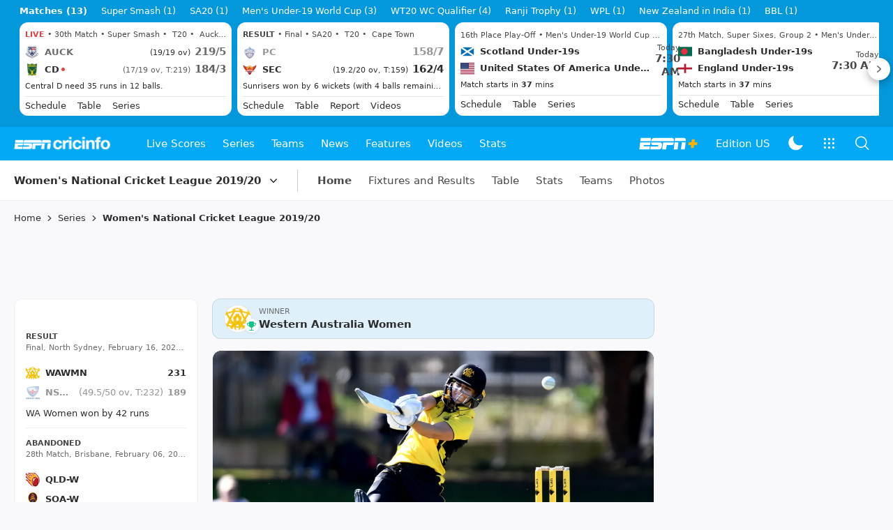

--- FILE ---
content_type: text/html; charset=utf-8
request_url: https://www.espncricinfo.com/series/women-s-national-league-2019-20-1201349
body_size: 56453
content:
<!DOCTYPE html><html lang="en"><head><meta charSet="utf-8"/><link rel="preconnect" href="https://img1.hscicdn.com" crossorigin="anonymous"/><link rel="preconnect" href="https://dcf.espn.com" crossorigin="anonymous"/><link rel="preload" href="https://wassets.hscicdn.com/static/fonts/CiIcons/ci-icons-v3.7/fonts/icomoon.woff?gencn3" as="font" type="font/woff2" crossorigin="anonymous"/><script type="text/javascript">
          /*! js-cookie v3.0.5 | MIT */
          !function(e,t){"object"==typeof exports&&"undefined"!=typeof module?module.exports=t():"function"==typeof define&&define.amd?define(t):(e="undefined"!=typeof globalThis?globalThis:e||self,function(){var n=e.Cookies,o=e.Cookies=t();o.noConflict=function(){return e.Cookies=n,o}}())}(this,(function(){"use strict";function e(e){for(var t=1;t<arguments.length;t++){var n=arguments[t];for(var o in n)e[o]=n[o]}return e}var t=function t(n,o){function r(t,r,i){if("undefined"!=typeof document){"number"==typeof(i=e({},o,i)).expires&&(i.expires=new Date(Date.now()+864e5*i.expires)),i.expires&&(i.expires=i.expires.toUTCString()),t=encodeURIComponent(t).replace(/%(2[346B]|5E|60|7C)/g,decodeURIComponent).replace(/[()]/g,escape);var c="";for(var u in i)i[u]&&(c+="; "+u,!0!==i[u]&&(c+="="+i[u].split(";")[0]));return document.cookie=t+"="+n.write(r,t)+c}}return Object.create({set:r,get:function(e){if("undefined"!=typeof document&&(!arguments.length||e)){for(var t=document.cookie?document.cookie.split("; "):[],o={},r=0;r<t.length;r++){var i=t[r].split("="),c=i.slice(1).join("=");try{var u=decodeURIComponent(i[0]);if(o[u]=n.read(c,u),e===u)break}catch(e){}}return e?o[e]:o}},remove:function(t,n){r(t,"",e({},n,{expires:-1}))},withAttributes:function(n){return t(this.converter,e({},this.attributes,n))},withConverter:function(n){return t(e({},this.converter,n),this.attributes)}},{attributes:{value:Object.freeze(o)},converter:{value:Object.freeze(n)}})}({read:function(e){return'"'===e[0]&&(e=e.slice(1,-1)),e.replace(/(%[dA-F]{2})+/gi,decodeURIComponent)},write:function(e){return encodeURIComponent(e).replace(/%(2[346BF]|3[AC-F]|40|5[BDE]|60|7[BCD])/g,decodeURIComponent)}},{path:"/"});return t}));
        </script><script type="text/javascript">
            // DATA LAYER CONFIGURATION
            var _dl = {
              site: {
                baseDomain: 'espncricinfo.com',
                site: 'espncricinfo',
                portal: 'sports',
                country: Cookies.get('country') || 'in',
                language: window.location.pathname.startsWith('/hindi') ? 'hi_in' : 'en_us',
                otguid: 'a0595f6d-337b-4be2-8d32-ad0c5e7c829d',
              },
              page: {
                page_url: window.location.href,
                page_title: document.title,
                platform: "web",
              },
              helpersEnabled: true,
              pageViewed: false,
              visitor: {
                swid: Cookies.get('SWID'),
              }
            };

            // SUBSCRIBE AND PUBLISH METHODS
            _dl.subscribe = function(eventName, callback) {
              document.addEventListener("__dataLayer." + eventName, function(e) {
                if (e && e.detail)
                  callback.apply(__dataLayer, e.detail);
              });
            };

            _dl.publish = function(eventName) {
              var args = Array.prototype.splice.apply(arguments, [1, arguments.length]),
              event = new CustomEvent("__dataLayer." + eventName, {
                detail: args || []
              });
              document.dispatchEvent(event);
            };

            // MAKE DATA LAYER GLOBAL
            window.__dataLayer = window.__dataLayer || {};
            Object.assign(window.__dataLayer, _dl);
        </script><script type="text/javascript">
          var appInfoValue = Cookies.get('ci-app');
          var appInfo = null;
          var isApp = false;
          if (appInfoValue) {
            appInfo = JSON.parse(appInfoValue);

            // android || ios
            if (appInfo['pf'] === 'android' || appInfo['pf'] === 'ios') {
              isApp = true;
            }
          }
          window.hsci = window.hsci || {
            consent: {
              region: 'unknown',
              enabled: false,
              taken: true,
            },
            did: null,
            appInfo: appInfo,
            playerV5: true
          };

          // android
          if (window.CleverTap) {
            isApp = true;

          // ios
          } else if (window.webkit && window.webkit.messageHandlers && window.webkit.messageHandlers.clevertap) {
            isApp = true;
          }

          hsci.isApp = isApp;

          //Flutter webview
          window.addEventListener('flutterInAppWebViewPlatformReady', function() {
            // console.log("flutterInAppWebViewPlatformReady done")
            window.isFlutterAppReady = true;
            window.isApp = true;
          });


          hsci.injectScript = function(src, opts) {
            (function() {
              var script = document.createElement("script");
              script.type = "text/javascript";
              script.async = false;
              script.src = src;
              if(opts && typeof opts.id !== "undefined") script.id = opts.id;
              if(opts && typeof opts.async !== "undefined") script.async = opts.async;
              if(opts && typeof opts.defer !== "undefined") script.defer = opts.defer;
              var s = document.getElementsByTagName('script')[0];
              s.parentNode.insertBefore(script, s);
            })();
          };
        </script><script type="text/javascript">
          hsci.consent.region = Cookies.get('region');
          hsci.consent.country = Cookies.get('country');

          // Faiyaz - emea region is added for exisiting users with the same region cookie.
          hsci.consent.enabled = hsci.isApp ? false : hsci.consent.region === 'gdpr' || hsci.consent.region === 'emea' || hsci.consent.region === 'ccpa';

          function handler() {
            // ensighten script is loaded and consent is taken so unblock
            window.yett.unblock();

            if(!hsci.isApp && window.hsci.playerV5) {
              // Data Layer Integration
              document.dispatchEvent(new Event("dataLayerReady"));
              window.__dataLayer.publish('pageView');
            }
          }

          // Faiyaz - emea region is added for exisiting users with the same region cookie.
          if(hsci.consent.enabled) {

            //disable integration scripts
            window.YETT_BLACKLIST = [
              /www\.googletagmanager\.com/,
              /d2r1yp2w7bby2u\.cloudfront\.net/,
              /at-.*?\.js/,
              /omniture-.*?\.js/,
              /prebid.*?\.js/,
              /sb\.scorecardresearch\.com/,
              /cdn\.taboola\.com/,
              /jsc\.mgid\.com/
            ];

            // This is required for ccpa region also
            document.addEventListener('tms.ready', handler);
            document.addEventListener('onetrust.consent.loaded', handler);

            if (hsci.consent.region === 'gdpr' || hsci.consent.region === 'emea' || hsci.consent.region === 'ccpa') {
              var _alertBox1 = Cookies.get('OptanonConsentAlertBoxClosed');
              var _alertBox2 = Cookies.get('OptanonAlertBoxClosed');
              hsci.consent.taken = _alertBox1 !== undefined || _alertBox2 !== undefined;

              window.addEventListener('consent.onetrust', function(e) {
                // Check if __tcfapi is ready to detect event on close
                // @ts-ignore
                if (window.__tcfapi) {
                  __tcfapi('getTCData', 2, function(tcData, success) {
                    if (success) {
                      if (tcData.eventStatus === 'useractioncomplete') {
                        window.location.reload();
                      }
                    }
                  });
                }
              });
            }

          } else {
            // for non gdpr regions do not load following scipt upfront load after window load
            window.YETT_BLACKLIST = [
              /d2r1yp2w7bby2u\.cloudfront\.net/,
              /omniture-.*?\.js/,
              /at-.*?\.js/,
              /cdn\.taboola\.com/,
              /jsc\.mgid\.com/
            ];

            if(hsci.isApp) {
              window.addEventListener('DOMContentLoaded', function(event) {
                window.yett.unblock();
              });
            } else {
              document.addEventListener('tms.ready', handler);
              document.addEventListener('onetrust.consent.loaded', handler);
            }
          }
        </script><script type="text/javascript">!function(t,e){"object"==typeof exports&&"undefined"!=typeof module?e(exports):"function"==typeof define&&define.amd?define(["exports"],e):e((t=t||self).yett={})}(this,function(t){"use strict";function o(e,t){return e&&(!t||t!==s)&&(!a.blacklist||a.blacklist.some(function(t){return t.test(e)}))&&(!a.whitelist||a.whitelist.every(function(t){return!t.test(e)}))}function l(t){var e=t.getAttribute("src");return a.blacklist&&a.blacklist.every(function(t){return!t.test(e)})||a.whitelist&&a.whitelist.some(function(t){return t.test(e)})}var s="javascript/blocked",a={blacklist:window.YETT_BLACKLIST,whitelist:window.YETT_WHITELIST},u={blacklisted:[]},f=new MutationObserver(function(t){for(var e=0;e<t.length;e++)for(var i=t[e].addedNodes,n=function(t){var n=i[t];if(1===n.nodeType&&"SCRIPT"===n.tagName){var e=n.src,r=n.type;if(o(e,r)){u.blacklisted.push(n.cloneNode()),n.type=s;n.addEventListener("beforescriptexecute",function t(e){n.getAttribute("type")===s&&e.preventDefault(),n.removeEventListener("beforescriptexecute",t)}),n.parentElement&&n.parentElement.removeChild(n)}}},r=0;r<i.length;r++)n(r)});f.observe(document.documentElement,{childList:!0,subtree:!0});var c=document.createElement;function p(t){return function(t){if(Array.isArray(t)){for(var e=0,n=new Array(t.length);e<t.length;e++)n[e]=t[e];return n}}(t)||function(t){if(Symbol.iterator in Object(t)||"[object Arguments]"===Object.prototype.toString.call(t))return Array.from(t)}(t)||function(){throw new TypeError("Invalid attempt to spread non-iterable instance")}()}document.createElement=function(){for(var t=arguments.length,e=new Array(t),n=0;n<t;n++)e[n]=arguments[n];if("script"!==e[0].toLowerCase())return c.bind(document).apply(void 0,e);var r=c.bind(document).apply(void 0,e),i=r.setAttribute.bind(r);return Object.defineProperties(r,{src:{get:function(){var t=r.getAttribute("src");return t&&0===t.indexOf("//")?document.location.protocol+t:t||""},set:function(t){return o(t,r.type)&&i("type",s),i("src",t),!0}},type:{set:function(t){var e=o(r.src,r.type)?s:t;return i("type",e),!0}}}),r.setAttribute=function(t,e){"type"===t||"src"===t?r[t]=e:HTMLScriptElement.prototype.setAttribute.call(r,t,e)},r};var d=new RegExp("[|\\{}()[\\]^$+*?.]","g");t.unblock=function(){for(var t=arguments.length,n=new Array(t),e=0;e<t;e++)n[e]=arguments[e];n.length<1?(a.blacklist=[],a.whitelist=[]):(a.blacklist&&(a.blacklist=a.blacklist.filter(function(e){return n.every(function(t){return"string"==typeof t?!e.test(t):t instanceof RegExp?e.toString()!==t.toString():void 0})})),a.whitelist&&(a.whitelist=[].concat(p(a.whitelist),p(n.map(function(e){if("string"==typeof e){var n=".*"+e.replace(d,"\$&")+".*";if(a.whitelist.every(function(t){return t.toString()!==n.toString()}))return new RegExp(n)}else if(e instanceof RegExp&&a.whitelist.every(function(t){return t.toString()!==e.toString()}))return e;return null}).filter(Boolean)))));for(var r=document.querySelectorAll('script[type="'.concat(s,'"]')),i=0;i<r.length;i++){var o=r[i];l(o)&&(o.type="application/javascript",u.blacklisted.push(o),o.parentElement.removeChild(o))}var c=0;p(u.blacklisted).forEach(function(t,e){if(l(t)){var n=document.createElement("script");n.setAttribute("src",t.src),n.setAttribute("type","application/javascript"),document.head.appendChild(n),u.blacklisted.splice(e-c,1),c++}}),a.blacklist&&a.blacklist.length<1&&f.disconnect()},Object.defineProperty(t,"__esModule",{value:!0})});</script><script type="text/javascript">
            if(!hsci.isApp) {
                hsci.injectScript('//dcf.espn.com/TWDC-DTCI/prod/Bootstrap.js', {async: true});
            }
          </script><script type="text/javascript">window.googletag = window.googletag || {cmd: []};
          window.pbjs = window.pbjs || {que: []};
          window._taboola = window._taboola || [];
          window._outbrain = window._outbrain || [];
        </script><meta name="viewport" content="width=device-width, initial-scale=1.0, maximum-scale=1.0, user-scalable=0"/><link rel="manifest" href="/static/json/manifest.json"/><link rel="shortcut icon" type="image/x-icon" href="https://wassets.hscicdn.com/static/images/favicon.ico"/><link href="https://wassets.hscicdn.com/static/images/iphone5_splash.png" media="(device-width: 320px) and (device-height: 568px) and (-webkit-device-pixel-ratio: 2)" rel="apple-touch-startup-image"/><link href="https://wassets.hscicdn.com/static/images/iphone6_splash.png" media="(device-width: 375px) and (device-height: 667px) and (-webkit-device-pixel-ratio: 2)" rel="apple-touch-startup-image"/><link href="https://wassets.hscicdn.com/static/images/iphoneplus_splash.png" media="(device-width: 621px) and (device-height: 1104px) and (-webkit-device-pixel-ratio: 3)" rel="apple-touch-startup-image"/><link href="https://wassets.hscicdn.com/static/images/iphonex_splash.png" media="(device-width: 375px) and (device-height: 812px) and (-webkit-device-pixel-ratio: 3)" rel="apple-touch-startup-image"/><link href="https://wassets.hscicdn.com/static/images/iphonexr_splash.png" media="(device-width: 414px) and (device-height: 896px) and (-webkit-device-pixel-ratio: 2)" rel="apple-touch-startup-image"/><link href="https://wassets.hscicdn.com/static/images/iphonexsmax_splash.png" media="(device-width: 414px) and (device-height: 896px) and (-webkit-device-pixel-ratio: 3)" rel="apple-touch-startup-image"/><link href="https://wassets.hscicdn.com/static/images/ipad_splash.png" media="(device-width: 768px) and (device-height: 1024px) and (-webkit-device-pixel-ratio: 2)" rel="apple-touch-startup-image"/><link href="https://wassets.hscicdn.com/static/images/ipadpro1_splash.png" media="(device-width: 834px) and (device-height: 1112px) and (-webkit-device-pixel-ratio: 2)" rel="apple-touch-startup-image"/><link href="https://wassets.hscicdn.com/static/images/ipadpro3_splash.png" media="(device-width: 834px) and (device-height: 1194px) and (-webkit-device-pixel-ratio: 2)" rel="apple-touch-startup-image"/><link href="https://wassets.hscicdn.com/static/images/ipadpro2_splash.png" media="(device-width: 1024px) and (device-height: 1366px) and (-webkit-device-pixel-ratio: 2)" rel="apple-touch-startup-image"/><meta name="mobile-web-app-capable" content="yes"/><meta name="apple-mobile-web-app-title" content="ESPN Cricinfo"/><meta name="apple-mobile-web-app-status-bar-style" content="black"/><meta name="theme-color" content="#03a9f4"/><link rel="apple-touch-icon" sizes="72x72" href="https://wassets.hscicdn.com/static/images/ios-72.png" type="image/png"/><link rel="apple-touch-icon" sizes="120x120" href="https://wassets.hscicdn.com/static/images/ios-120.png" type="image/png"/><link rel="apple-touch-icon" sizes="144x144" href="https://wassets.hscicdn.com/static/images/ios-144.png" type="image/png"/><link rel="apple-touch-icon" sizes="180x180" href="https://wassets.hscicdn.com/static/images/ios-180.png" type="image/png"/><title>Women&#x27;s National Cricket League 2019/20 | Live Score, Schedule, News</title><meta name="title" content="Women&#x27;s National Cricket League 2019/20 | Live Score, Schedule, News"/><meta name="description" content="Check Women&#x27;s National Cricket League 2019/20 live score, squads, match schedules, points table, fixtures, updates, photos, and videos on ESPNcricinfo."/><meta name="keywords" content="Women&#x27;s National League 2019/20 cricket score,Women&#x27;s National League 2019/20 schedule,Women&#x27;s National League 2019/20 results,Women&#x27;s National League 2019/20 fixtures,Women&#x27;s National League 2019/20 videos,Women&#x27;s National League 2019/20 photo,Women&#x27;s National League,Women&#x27;s National Cricket League"/><meta name="robots" content="index,follow, max-snippet:-1, max-video-preview:-1, max-image-preview:large"/><meta name="googlebot" content="index,follow, max-snippet:-1, max-video-preview:-1, max-image-preview:large"/><link rel="canonical" href="https://www.espncricinfo.com/series/women-s-national-league-2019-20-1201349"/><meta property="og:site_name" content="ESPNcricinfo"/><meta property="og:type" content="website"/><meta property="og:title" content="Women&#x27;s National Cricket League 2019/20 | Live Score, Schedule, News"/><meta property="og:description" content="Check Women&#x27;s National Cricket League 2019/20 live score, squads, match schedules, points table, fixtures, updates, photos, and videos on ESPNcricinfo."/><meta property="og:image" content="https://www.espncricinfo.com/static/images/espncricinfo-og.png"/><meta property="og:url" content="https://www.espncricinfo.com/series/women-s-national-league-2019-20-1201349"/><meta property="fb:app_id" content="260890547115"/><meta property="fb:pages" content="104266592953439"/><meta name="twitter:site" content="@espncricinfo"/><meta name="twitter:card" content="summary_large_image"/><meta name="twitter:app:name:iphone" content="ESPNcricinfo"/><meta name="twitter:app:id:iphone" content="417408017"/><meta name="twitter:app:name:googleplay" content="ESPNcricinfo"/><meta name="twitter:app:id:googleplay" content="com.july.cricinfo"/><meta name="twitter:title" content="Women&#x27;s National Cricket League 2019/20 | Live Score, Schedule, News"/><meta name="twitter:description" content="Check Women&#x27;s National Cricket League 2019/20 live score, squads, match schedules, points table, fixtures, updates, photos, and videos on ESPNcricinfo."/><meta name="twitter:image" content="https://www.espncricinfo.com/static/images/espncricinfo-og.png"/><meta itemProp="name" content="Women&#x27;s National Cricket League 2019/20 | Live Score, Schedule, News"/><meta itemProp="description" content="Check Women&#x27;s National Cricket League 2019/20 live score, squads, match schedules, points table, fixtures, updates, photos, and videos on ESPNcricinfo."/><meta itemProp="image" content="https://www.espncricinfo.com/static/images/espncricinfo-og.png"/><meta itemProp="publisher" content="ESPNcricinfo"/><meta itemProp="url" content="https://www.espncricinfo.com/series/women-s-national-league-2019-20-1201349"/><meta itemProp="editor" content="ESPNcricinfo"/><meta itemProp="headline" content="Women&#x27;s National Cricket League 2019/20 | Live Score, Schedule, News"/><meta itemProp="sourceOrganization" content="ESPN Digital Media Pvt Ltd"/><meta itemProp="keywords" content="Women&#x27;s National League 2019/20 cricket score,Women&#x27;s National League 2019/20 schedule,Women&#x27;s National League 2019/20 results,Women&#x27;s National League 2019/20 fixtures,Women&#x27;s National League 2019/20 videos,Women&#x27;s National League 2019/20 photo,Women&#x27;s National League,Women&#x27;s National Cricket League"/><meta itemProp="datePublished" content="2026-01-26T06:53:22+00:00"/><meta itemProp="dateModified" content="2026-01-26T06:53:22+00:00"/><script type="application/ld+json">{"@context":"https://schema.org","@type":"Organization","name":"ESPN Digital Media Private Limited","url":"https://www.espncricinfo.com","logo":"/static/images/espncricinfo-logo-full.png","address":{"@type":"PostalAddress","streetAddress":"Ground Floor, Embassy Golf Links Business Park, Cherry Hills, Intermediate Ring Road, Domlur","addressLocality":"Bangalore","addressRegion":"India","postalCode":"560071","Telephone":"+91-080-68479700"},"sameAs":["https://www.facebook.com/Cricinfo","https://twitter.com/ESPNcricinfo","https://www.youtube.com/espncricinfo"]}</script><script type="application/ld+json">{"@context":"https://schema.org","@graph":[{"@context":"https://schema.org","@type":"SiteNavigationElement","@id":"#nav-item","name":"Live Scores","url":"https://www.espncricinfo.com/live-cricket-score"},{"@context":"https://schema.org","@type":"SiteNavigationElement","@id":"#nav-item","name":"Live Scores Home","url":"https://www.espncricinfo.com/live-cricket-score"},{"@context":"https://schema.org","@type":"SiteNavigationElement","@id":"#nav-item","name":"Schedule","url":"https://www.espncricinfo.com/live-cricket-match-schedule-fixtures"},{"@context":"https://schema.org","@type":"SiteNavigationElement","@id":"#nav-item","name":"Results","url":"https://www.espncricinfo.com/live-cricket-match-results"},{"@context":"https://schema.org","@type":"SiteNavigationElement","@id":"#nav-item","name":"Month view","url":"https://www.espncricinfo.com/live-cricket-month-view"},{"@context":"https://schema.org","@type":"SiteNavigationElement","@id":"#nav-item","name":"Season view","url":"https://www.espncricinfo.com/ci/engine/series/index.html?view=season"},{"@context":"https://schema.org","@type":"SiteNavigationElement","@id":"#nav-item","name":"International calendar","url":"https://www.espncricinfo.com/ci/engine/match/index.html?view=calendar"},{"@context":"https://schema.org","@type":"SiteNavigationElement","@id":"#nav-item","name":"Desktop Scoreboard","url":"https://www.espncricinfo.com/ci/engine/match/scores/desktop.html"},{"@context":"https://schema.org","@type":"SiteNavigationElement","@id":"#nav-item","name":"Series","url":"https://www.espncricinfo.com/cricket-fixtures"},{"@context":"https://schema.org","@type":"SiteNavigationElement","@id":"#nav-item","name":"WPL 2026","url":"https://www.espncricinfo.com/series/women-s-premier-league-2025-26-1510059"},{"@context":"https://schema.org","@type":"SiteNavigationElement","@id":"#nav-item","name":"India vs New Zealand","url":"https://www.espncricinfo.com/series/new-zealand-in-india-2025-26-1490228"},{"@context":"https://schema.org","@type":"SiteNavigationElement","@id":"#nav-item","name":"Under-19 World Cup","url":"https://www.espncricinfo.com/series/men-s-under-19-world-cup-2025-26-1511849"},{"@context":"https://schema.org","@type":"SiteNavigationElement","@id":"#nav-item","name":"Men's T20 World Cup 2026","url":"https://www.espncricinfo.com/series/icc-men-s-t20-world-cup-2025-26-1502138"},{"@context":"https://schema.org","@type":"SiteNavigationElement","@id":"#nav-item","name":"Sri Lanka vs England","url":"https://www.espncricinfo.com/series/england-in-sri-lanka-2025-26-1507712"},{"@context":"https://schema.org","@type":"SiteNavigationElement","@id":"#nav-item","name":"South Africa vs West Indies","url":"https://www.espncricinfo.com/series/west-indies-in-south-africa-2025-26-1477604"},{"@context":"https://schema.org","@type":"SiteNavigationElement","@id":"#nav-item","name":"SA20 2026","url":"https://www.espncricinfo.com/series/sa20-2025-26-1494252"},{"@context":"https://schema.org","@type":"SiteNavigationElement","@id":"#nav-item","name":"BBL 2025","url":"https://www.espncricinfo.com/series/big-bash-league-2025-26-1490534"},{"@context":"https://schema.org","@type":"SiteNavigationElement","@id":"#nav-item","name":"BPL 2025","url":"https://www.espncricinfo.com/series/bangladesh-premier-league-2025-26-1516530"},{"@context":"https://schema.org","@type":"SiteNavigationElement","@id":"#nav-item","name":"IPL 2026","url":"https://www.espncricinfo.com/series/indian-premier-league-2025-26-1510719"},{"@context":"https://schema.org","@type":"SiteNavigationElement","@id":"#nav-item","name":"Men's Super Smash","url":"https://www.espncricinfo.com/series/super-smash-2025-26-1499623"},{"@context":"https://schema.org","@type":"SiteNavigationElement","@id":"#nav-item","name":"Women's Super Smash","url":"https://www.espncricinfo.com/series/women-s-super-smash-2025-26-1499624"},{"@context":"https://schema.org","@type":"SiteNavigationElement","@id":"#nav-item","name":"Women's T20 World Cup QLF","url":"https://www.espncricinfo.com/series/women-s-t20-world-cup-qualifier-2025-26-1515205"},{"@context":"https://schema.org","@type":"SiteNavigationElement","@id":"#nav-item","name":"Test Championship 2025-2027","url":"https://www.espncricinfo.com/series/icc-world-test-championship-2025-2027-1472510"},{"@context":"https://schema.org","@type":"SiteNavigationElement","@id":"#nav-item","name":"-Future series-","url":"https://www.espncricinfo.com/cricket-fixtures/#future"},{"@context":"https://schema.org","@type":"SiteNavigationElement","@id":"#nav-item","name":"-Archives-","url":"https://www.espncricinfo.com/ci/engine/series/index.html"},{"@context":"https://schema.org","@type":"SiteNavigationElement","@id":"#nav-item","name":"Teams","url":"https://www.espncricinfo.com/team"},{"@context":"https://schema.org","@type":"SiteNavigationElement","@id":"#nav-item","name":"Australia","url":"https://www.espncricinfo.com/team/australia-2"},{"@context":"https://schema.org","@type":"SiteNavigationElement","@id":"#nav-item","name":"Afghanistan","url":"https://www.espncricinfo.com/team/afghanistan-40"},{"@context":"https://schema.org","@type":"SiteNavigationElement","@id":"#nav-item","name":"Bangladesh","url":"https://www.espncricinfo.com/team/bangladesh-25"},{"@context":"https://schema.org","@type":"SiteNavigationElement","@id":"#nav-item","name":"Canada","url":"https://www.espncricinfo.com/team/canada-17"},{"@context":"https://schema.org","@type":"SiteNavigationElement","@id":"#nav-item","name":"England","url":"https://www.espncricinfo.com/team/england-1"},{"@context":"https://schema.org","@type":"SiteNavigationElement","@id":"#nav-item","name":"Ireland","url":"https://www.espncricinfo.com/team/ireland-29"},{"@context":"https://schema.org","@type":"SiteNavigationElement","@id":"#nav-item","name":"India","url":"https://www.espncricinfo.com/team/india-6"},{"@context":"https://schema.org","@type":"SiteNavigationElement","@id":"#nav-item","name":"Namibia","url":"https://www.espncricinfo.com/team/namibia-28"},{"@context":"https://schema.org","@type":"SiteNavigationElement","@id":"#nav-item","name":"New Zealand","url":"https://www.espncricinfo.com/team/new-zealand-5"},{"@context":"https://schema.org","@type":"SiteNavigationElement","@id":"#nav-item","name":"Nepal","url":"https://www.espncricinfo.com/team/nepal-33"},{"@context":"https://schema.org","@type":"SiteNavigationElement","@id":"#nav-item","name":"Pakistan","url":"https://www.espncricinfo.com/team/pakistan-7"},{"@context":"https://schema.org","@type":"SiteNavigationElement","@id":"#nav-item","name":"Netherlands","url":"https://www.espncricinfo.com/team/netherlands-15"},{"@context":"https://schema.org","@type":"SiteNavigationElement","@id":"#nav-item","name":"South Africa","url":"https://www.espncricinfo.com/team/south-africa-3"},{"@context":"https://schema.org","@type":"SiteNavigationElement","@id":"#nav-item","name":"Oman","url":"https://www.espncricinfo.com/team/oman-37"},{"@context":"https://schema.org","@type":"SiteNavigationElement","@id":"#nav-item","name":"Sri Lanka","url":"https://www.espncricinfo.com/team/sri-lanka-8"},{"@context":"https://schema.org","@type":"SiteNavigationElement","@id":"#nav-item","name":"Scotland","url":"https://www.espncricinfo.com/team/scotland-30"},{"@context":"https://schema.org","@type":"SiteNavigationElement","@id":"#nav-item","name":"West Indies","url":"https://www.espncricinfo.com/team/west-indies-4"},{"@context":"https://schema.org","@type":"SiteNavigationElement","@id":"#nav-item","name":"UAE","url":"https://www.espncricinfo.com/team/united-arab-emirates-27"},{"@context":"https://schema.org","@type":"SiteNavigationElement","@id":"#nav-item","name":"Zimbabwe","url":"https://www.espncricinfo.com/team/zimbabwe-9"},{"@context":"https://schema.org","@type":"SiteNavigationElement","@id":"#nav-item","name":"USA","url":"https://www.espncricinfo.com/team/united-states-of-america-11"},{"@context":"https://schema.org","@type":"SiteNavigationElement","@id":"#nav-item","name":"News","url":"https://www.espncricinfo.com/cricket-news"},{"@context":"https://schema.org","@type":"SiteNavigationElement","@id":"#nav-item","name":"News Home","url":"https://www.espncricinfo.com/cricket-news"},{"@context":"https://schema.org","@type":"SiteNavigationElement","@id":"#nav-item","name":"Future of ODIs","url":"https://www.espncricinfo.com/cricket-news/the-future-of-odis-39"},{"@context":"https://schema.org","@type":"SiteNavigationElement","@id":"#nav-item","name":"Ball-tampering","url":"https://www.espncricinfo.com/cricket-news/ball-tampering-25"},{"@context":"https://schema.org","@type":"SiteNavigationElement","@id":"#nav-item","name":"Technology in cricket","url":"https://www.espncricinfo.com/cricket-news/technology-in-cricket-18"},{"@context":"https://schema.org","@type":"SiteNavigationElement","@id":"#nav-item","name":"Racism","url":"https://www.espncricinfo.com/cricket-news/racism-99"},{"@context":"https://schema.org","@type":"SiteNavigationElement","@id":"#nav-item","name":"Run-out controversies","url":"https://www.espncricinfo.com/cricket-news/run-out-controversies-325"},{"@context":"https://schema.org","@type":"SiteNavigationElement","@id":"#nav-item","name":"Corruption","url":"https://www.espncricinfo.com/cricket-news/corruption-in-cricket-4"},{"@context":"https://schema.org","@type":"SiteNavigationElement","@id":"#nav-item","name":"Features","url":"https://www.espncricinfo.com/cricket-features"},{"@context":"https://schema.org","@type":"SiteNavigationElement","@id":"#nav-item","name":"Features Home","url":"https://www.espncricinfo.com/cricket-features"},{"@context":"https://schema.org","@type":"SiteNavigationElement","@id":"#nav-item","name":"On this day","url":"https://www.espncricinfo.com/on-this-day/cricket-events"},{"@context":"https://schema.org","@type":"SiteNavigationElement","@id":"#nav-item","name":"Writers","url":"https://www.espncricinfo.com/espncricinfo-writers-index"},{"@context":"https://schema.org","@type":"SiteNavigationElement","@id":"#nav-item","name":"Web stories","url":"https://www.espncricinfo.com/webstories"},{"@context":"https://schema.org","@type":"SiteNavigationElement","@id":"#nav-item","name":"Photo galleries","url":"https://www.espncricinfo.com/gallery"},{"@context":"https://schema.org","@type":"SiteNavigationElement","@id":"#nav-item","name":"Cricinfo 30 years","url":"https://www.espncricinfo.com/cricinfo-30-years"},{"@context":"https://schema.org","@type":"SiteNavigationElement","@id":"#nav-item","name":"The Cricket Monthly","url":"https://www.thecricketmonthly.com/"},{"@context":"https://schema.org","@type":"SiteNavigationElement","@id":"#nav-item","name":"Videos","url":"https://www.espncricinfo.com/cricket-videos/"},{"@context":"https://schema.org","@type":"SiteNavigationElement","@id":"#nav-item","name":"Cricinformed","url":"https://www.espncricinfo.com/cricket-videos/genre/cricinformed-299"},{"@context":"https://schema.org","@type":"SiteNavigationElement","@id":"#nav-item","name":"TimeOut","url":"https://www.espncricinfo.com/cricket-videos/genre/time-out-221"},{"@context":"https://schema.org","@type":"SiteNavigationElement","@id":"#nav-item","name":"Matchday","url":"https://www.espncricinfo.com/cricket-videos/genre/match-day-155"},{"@context":"https://schema.org","@type":"SiteNavigationElement","@id":"#nav-item","name":"25 Questions","url":"https://www.espncricinfo.com/cricket-videos/genre/25-questions-191"},{"@context":"https://schema.org","@type":"SiteNavigationElement","@id":"#nav-item","name":"News and Analysis","url":"https://www.espncricinfo.com/cricket-videos/genre/news-and-analysis-34"},{"@context":"https://schema.org","@type":"SiteNavigationElement","@id":"#nav-item","name":"Interviews","url":"https://www.espncricinfo.com/cricket-videos/genre/interviews-9"},{"@context":"https://schema.org","@type":"SiteNavigationElement","@id":"#nav-item","name":"Features","url":"https://www.espncricinfo.com/cricket-videos/genre/features-46"},{"@context":"https://schema.org","@type":"SiteNavigationElement","@id":"#nav-item","name":"Press Conference","url":"https://www.espncricinfo.com/cricket-videos/genre/press-conference-2"},{"@context":"https://schema.org","@type":"SiteNavigationElement","@id":"#nav-item","name":"Polite Enquiries","url":"https://www.espncricinfo.com/cricket-videos/genre/politeenquiries-119"},{"@context":"https://schema.org","@type":"SiteNavigationElement","@id":"#nav-item","name":"Run Order","url":"https://www.espncricinfo.com/cricket-videos/genre/run-order-166"},{"@context":"https://schema.org","@type":"SiteNavigationElement","@id":"#nav-item","name":"Newsroom","url":"https://www.espncricinfo.com/cricket-videos/genre/newsroom-218"},{"@context":"https://schema.org","@type":"SiteNavigationElement","@id":"#nav-item","name":"Highlights","url":"https://www.espncricinfo.com/cricket-videos/genre/highlights-37"},{"@context":"https://schema.org","@type":"SiteNavigationElement","@id":"#nav-item","name":"YouTube","url":"https://www.youtube.com/ESPNCricinfo"},{"@context":"https://schema.org","@type":"SiteNavigationElement","@id":"#nav-item","name":"Stats","url":"https://www.espncricinfo.com/records"},{"@context":"https://schema.org","@type":"SiteNavigationElement","@id":"#nav-item","name":"Stats home","url":"https://www.espncricinfo.com/records"},{"@context":"https://schema.org","@type":"SiteNavigationElement","@id":"#nav-item","name":"AskCricinfo","url":"https://www.espncricinfo.com/ask"},{"@context":"https://schema.org","@type":"SiteNavigationElement","@id":"#nav-item","name":"Statsguru","url":"https://stats.espncricinfo.com/ci/engine/stats/index.html"},{"@context":"https://schema.org","@type":"SiteNavigationElement","@id":"#nav-item","name":"SuperStats","url":"https://www.espncricinfo.com/genre/superstats-706"},{"@context":"https://schema.org","@type":"SiteNavigationElement","@id":"#nav-item","name":"2025 records","url":"https://www.espncricinfo.com/records/year/2025-2025"},{"@context":"https://schema.org","@type":"SiteNavigationElement","@id":"#nav-item","name":"2024 records","url":"https://www.espncricinfo.com/records/year/2024-2024"},{"@context":"https://schema.org","@type":"SiteNavigationElement","@id":"#nav-item","name":"All records","url":"https://www.espncricinfo.com/records"},{"@context":"https://schema.org","@type":"SiteNavigationElement","@id":"#nav-item","name":"Players","url":"https://www.espncricinfo.com/cricketers"},{"@context":"https://schema.org","@type":"SiteNavigationElement","@id":"#nav-item","name":"Grounds","url":"https://www.espncricinfo.com/cricket-grounds"},{"@context":"https://schema.org","@type":"SiteNavigationElement","@id":"#nav-item","name":"Rankings","url":"https://www.espncricinfo.com/rankings/icc-team-ranking"}]}</script><script type="application/ld+json">{"@context":"https://schema.org","@type":"WebPage","name":"Women's National Cricket League 2019/20 | Live Score, Schedule, News","description":"Check Women's National Cricket League 2019/20 live score, squads, match schedules, points table, fixtures, updates, photos, and videos on ESPNcricinfo.","url":"https://www.espncricinfo.com/series/women-s-national-league-2019-20-1201349","publisher":{"@type":"Organization","name":"ESPN Digital Media Private Limited","url":"https://www.espncricinfo.com","logo":{"@type":"ImageObject","contentUrl":"/static/images/espncricinfo-logo-full.png"}}}</script><script type="application/ld+json">{"@context":"https://schema.org","@type":"BreadcrumbList","itemListElement":[{"@type":"ListItem","position":1,"item":{"@id":"/","name":"Home"}},{"@type":"ListItem","position":2,"item":{"@id":"/cricket-fixtures","name":"Series"}},{"@type":"ListItem","position":3,"item":{"@id":"/series/women-s-national-league-2019-20-1201349","name":"Women's National Cricket League 2019/20"}}]}</script><link rel="preload" fetchPriority="auto" as="image" href="https://img1.hscicdn.com/image/upload/f_auto,t_ds_wide_w_1200,q_60/lsci/db/PICTURES/CMS/295100/295111.6.png"/><meta name="next-head-count" content="72"/><link data-next-font="" rel="preconnect" href="/" crossorigin="anonymous"/><link rel="preload" href="https://wassets.hscicdn.com/_next/static/css/555538078b0b0fcb.css" as="style"/><link rel="stylesheet" href="https://wassets.hscicdn.com/_next/static/css/555538078b0b0fcb.css" data-n-g=""/><noscript data-n-css=""></noscript><script defer="" nomodule="" src="https://wassets.hscicdn.com/_next/static/chunks/polyfills-78c92fac7aa8fdd8.js"></script><script defer="" src="https://wassets.hscicdn.com/_next/static/chunks/CiLanguageEnglish.44cecc4cb23f9718.js"></script><script defer="" src="https://wassets.hscicdn.com/_next/static/chunks/4657.abcb2e5936dfe1d8.js"></script><script src="https://wassets.hscicdn.com/_next/static/chunks/webpack-69668e6f336223ad.js" defer=""></script><script src="https://wassets.hscicdn.com/_next/static/chunks/framework-70f95e8fb8fe7028.js" defer=""></script><script src="https://wassets.hscicdn.com/_next/static/chunks/main-46c7eef8fbc39f54.js" defer=""></script><script src="https://wassets.hscicdn.com/_next/static/chunks/pages/_app-9c13bae1e3ffabdd.js" defer=""></script><script src="https://wassets.hscicdn.com/_next/static/chunks/2024-d083a4536cc32940.js" defer=""></script><script src="https://wassets.hscicdn.com/_next/static/chunks/9515-ea150dbf5171c32e.js" defer=""></script><script src="https://wassets.hscicdn.com/_next/static/chunks/7185-8c8b43a234cfc1e5.js" defer=""></script><script src="https://wassets.hscicdn.com/_next/static/chunks/497-a5ff636093bd0121.js" defer=""></script><script src="https://wassets.hscicdn.com/_next/static/chunks/4792-057ed515b76dcb74.js" defer=""></script><script src="https://wassets.hscicdn.com/_next/static/chunks/3903-b4e0c3f39a6cecb3.js" defer=""></script><script src="https://wassets.hscicdn.com/_next/static/chunks/304-99f63234457ff014.js" defer=""></script><script src="https://wassets.hscicdn.com/_next/static/chunks/8297-e501873aa0c64375.js" defer=""></script><script src="https://wassets.hscicdn.com/_next/static/chunks/6305-f7eefb49726f6ad1.js" defer=""></script><script src="https://wassets.hscicdn.com/_next/static/chunks/9337-5f9c29aa5b2aafac.js" defer=""></script><script src="https://wassets.hscicdn.com/_next/static/chunks/6052-beede6beeb115832.js" defer=""></script><script src="https://wassets.hscicdn.com/_next/static/chunks/6607-c2cea176d65bea34.js" defer=""></script><script src="https://wassets.hscicdn.com/_next/static/chunks/2705-f0a26168b9dd2b60.js" defer=""></script><script src="https://wassets.hscicdn.com/_next/static/chunks/5231-e4064dd1ec2f16f4.js" defer=""></script><script src="https://wassets.hscicdn.com/_next/static/chunks/3660-97c8809db2acfafa.js" defer=""></script><script src="https://wassets.hscicdn.com/_next/static/chunks/pages/series/CiSeriesHomePage-27ef991a55f07dee.js" defer=""></script><script src="https://wassets.hscicdn.com/_next/static/3RvoFDJcOjCOSaTgqZXr9/_buildManifest.js" defer=""></script><script src="https://wassets.hscicdn.com/_next/static/3RvoFDJcOjCOSaTgqZXr9/_ssgManifest.js" defer=""></script></head><body class=""><div id="__next"><script>
    (function() {
      let theme = window?.localStorage?.getItem('ci-theme-preference') || 'LIGHT';

      // check ci-app-theme cookie required for native app theme support
      const appTheme = Cookies.get('ci_app_theme') || Cookies.get('ci-app-theme');

      if(appTheme) {
        theme = appTheme;
        window.hsciapp = { theme: appTheme };
      }

      if (theme === 'DARK') {
        document.body.dataset.colorTheme = 'dark';
      }
    })()
  </script><noscript><iframe src="//www.googletagmanager.com/ns.html?id=GTM-M2X5VXQ" height="0" width="0" style="display:none;visibility:hidden;"></iframe></noscript><section id="pane-main" class=""><section id="main-container"><aside class="ad-placeholder overlay ad-overlay-67480"></aside><div class="ds-pb-4 ds-min-h-[182px] ds-bg-fill-hsb ds-pt-2"><div class="lg:ds-container lg:ds-mx-auto lg:ds-px-5"><div class="ds-relative ds-w-full ds-scrollbar-hide ds-px-2 ds-flex ds-bg-transparent ds-overflow-x-auto ds-scrollbar-hide"><div class="ds-flex ds-flex-row ds-w-full ds-overflow-x-auto ds-scrollbar-hide ds-overflow-y-hidden"><div class="ds-shrink-0 ds-mr-5 last:ds-mr-0"><div class="ds-cursor-pointer ds-flex ds-justify-center ds-h-4"><span class="ds-text-tight-s ds-font-bold ds-flex ds-justify-center ds-items-center ds-cursor-pointer ds-flex-1 ds-text-raw-white ds-tab-active"><span>Matches<!-- --> <span>(<!-- -->13<!-- -->)</span></span></span></div></div><div class="ds-shrink-0 ds-mr-5 last:ds-mr-0"><div class="ds-cursor-pointer ds-flex ds-justify-center ds-h-4"><span class="ds-text-tight-s ds-font-regular ds-flex ds-justify-center ds-items-center ds-cursor-pointer ds-flex-1 ds-text-raw-white"><span>Super Smash<!-- --> <span>(<!-- -->1<!-- -->)</span></span></span></div></div><div class="ds-shrink-0 ds-mr-5 last:ds-mr-0"><div class="ds-cursor-pointer ds-flex ds-justify-center ds-h-4"><span class="ds-text-tight-s ds-font-regular ds-flex ds-justify-center ds-items-center ds-cursor-pointer ds-flex-1 ds-text-raw-white"><span>SA20<!-- --> <span>(<!-- -->1<!-- -->)</span></span></span></div></div><div class="ds-shrink-0 ds-mr-5 last:ds-mr-0"><div class="ds-cursor-pointer ds-flex ds-justify-center ds-h-4"><span class="ds-text-tight-s ds-font-regular ds-flex ds-justify-center ds-items-center ds-cursor-pointer ds-flex-1 ds-text-raw-white"><span>Men&#x27;s Under-19 World Cup<!-- --> <span>(<!-- -->3<!-- -->)</span></span></span></div></div><div class="ds-shrink-0 ds-mr-5 last:ds-mr-0"><div class="ds-cursor-pointer ds-flex ds-justify-center ds-h-4"><span class="ds-text-tight-s ds-font-regular ds-flex ds-justify-center ds-items-center ds-cursor-pointer ds-flex-1 ds-text-raw-white"><span>WT20 WC Qualifier<!-- --> <span>(<!-- -->4<!-- -->)</span></span></span></div></div><div class="ds-shrink-0 ds-mr-5 last:ds-mr-0"><div class="ds-cursor-pointer ds-flex ds-justify-center ds-h-4"><span class="ds-text-tight-s ds-font-regular ds-flex ds-justify-center ds-items-center ds-cursor-pointer ds-flex-1 ds-text-raw-white"><span>Ranji Trophy<!-- --> <span>(<!-- -->1<!-- -->)</span></span></span></div></div><div class="ds-shrink-0 ds-mr-5 last:ds-mr-0"><div class="ds-cursor-pointer ds-flex ds-justify-center ds-h-4"><span class="ds-text-tight-s ds-font-regular ds-flex ds-justify-center ds-items-center ds-cursor-pointer ds-flex-1 ds-text-raw-white"><span>WPL<!-- --> <span>(<!-- -->1<!-- -->)</span></span></span></div></div><div class="ds-shrink-0 ds-mr-5 last:ds-mr-0"><div class="ds-cursor-pointer ds-flex ds-justify-center ds-h-4"><span class="ds-text-tight-s ds-font-regular ds-flex ds-justify-center ds-items-center ds-cursor-pointer ds-flex-1 ds-text-raw-white"><span>New Zealand in India<!-- --> <span>(<!-- -->1<!-- -->)</span></span></span></div></div><div class="ds-shrink-0 ds-mr-5 last:ds-mr-0"><div class="ds-cursor-pointer ds-flex ds-justify-center ds-h-4"><span class="ds-text-tight-s ds-font-regular ds-flex ds-justify-center ds-items-center ds-cursor-pointer ds-flex-1 ds-text-raw-white"><span>BBL<!-- --> <span>(<!-- -->1<!-- -->)</span></span></span></div></div></div></div><div class="ds-block"></div><div class="ds-pt-2"><div class="ci-hsb-carousel"><div class="slick-slider ds-carousel slick-initialized" dir="ltr"><button type="button" data-role="none" class="slick-arrow slick-prev slick-disabled" style="display:block"> <!-- -->Previous</button><div class="slick-list"><div class="slick-track" style="width:0px;left:0px"><div style="outline:none" data-index="0" class="slick-slide slick-active slick-current" tabindex="-1" aria-hidden="false"><div><aside></aside></div></div><div style="outline:none" data-index="1" class="slick-slide slick-active" tabindex="-1" aria-hidden="false"><div><div class="ds-p-2 ds-pb-0.5 ds-bg-fill-hsb-scorecell ds-text-compact-2xs ds-rounded-xl ds-h-[8.375rem]" tabindex="-1" style="width:100%;display:inline-block"><div class="ds-w-[288px]"><a href="/series/super-smash-2025-26-1499623/auckland-vs-central-districts-30th-match-1499657/live-cricket-score" title="" class="ds-no-tap-higlight"><span class="ds-text-compact-xxs"><span class="ds-block ds-relative"><span class="ds-flex ds-justify-between ds-items-center ds-h-5"><span class="ds-truncate"></span></span><span class="ds-h-14 ds-overflow-hidden"><div class=""><div class="ds-flex ds-flex-col ds-mb-2 ds-mt-1 ds-space-y-1"><div class="ci-team-score ds-flex ds-justify-between ds-items-center ds-text-typo"><div class="ds-flex ds-items-center ds-min-w-0 ds-mr-1" title="AUCK"><img width="20" height="20" alt="AUCK Flag" style="width:20px;height:20px" class="ds-mr-2" src="https://wassets.hscicdn.com/static/images/lazyimage-transparent.png" fetchpriority="auto"/><p class="ds-text-tight-s ds-font-bold ds-capitalize ds-truncate !ds-text-typo-mid3">AUCK</p></div><div class="ds-text-compact-s ds-text-typo ds-text-right ds-whitespace-nowrap"><span class="ds-text-compact-xxs ds-mr-0.5">(19/19 ov) </span><strong class="ds-text-typo-mid3">219/5</strong></div></div><div class="ci-team-score ds-flex ds-justify-between ds-items-center ds-text-typo"><div class="ds-flex ds-items-center ds-min-w-0 ds-mr-1" title="CD"><img width="20" height="20" alt="CD Flag" style="width:20px;height:20px" class="ds-mr-2" src="https://wassets.hscicdn.com/static/images/lazyimage-transparent.png" fetchpriority="auto"/><p class="ds-text-tight-s ds-font-bold ds-capitalize ds-truncate">CD</p><i style="font-size:12px" class="icon-dot_circular ds-text-icon-error hover:ds-text-icon-error-hover"></i></div><div class="ds-text-compact-s ds-text-typo ds-text-right ds-whitespace-nowrap"><span class="ds-text-compact-xxs ds-mr-0.5">(16.5/19 ov, T:219) </span><strong class="">180/3</strong></div></div></div></div></span><span class="ds-h-3"><p class="ds-text-tight-xs ds-font-medium ds-truncate ds-opacity-0"><span>null</span></p></span></span></span></a><span class="ds-flex ds-mt-2 ds-py-1 ds-border-t ds-border-line-default-translucent"><a href="/series/super-smash-2025-26-1499623/match-schedule-fixtures-and-results" title="Schedule" class="ds-inline-flex ds-items-start ds-leading-none ds-mr-4"><span class="ds-text-compact-xs ds-block ds-text-typo hover:ds-underline hover:ds-decoration-ui-stroke">Schedule</span></a><a href="/series/super-smash-2025-26-1499623/points-table-standings" title="Table" class="ds-inline-flex ds-items-start ds-leading-none ds-mr-4"><span class="ds-text-compact-xs ds-block ds-text-typo hover:ds-underline hover:ds-decoration-ui-stroke">Table</span></a><a href="/series/super-smash-2025-26-1499623" title="Super Smash" class="ds-inline-flex ds-items-start ds-leading-none ds-mr-4"><span class="ds-text-compact-xs ds-block ds-text-typo hover:ds-underline hover:ds-decoration-ui-stroke">Series</span></a></span></div></div></div></div><div style="outline:none" data-index="2" class="slick-slide slick-active" tabindex="-1" aria-hidden="false"><div><div class="ds-p-2 ds-pb-0.5 ds-bg-fill-hsb-scorecell ds-text-compact-2xs ds-rounded-xl ds-h-[8.375rem]" tabindex="-1" style="width:100%;display:inline-block"><div class="ds-w-[288px]"><a href="/series/sa20-2025-26-1494252/pretoria-capitals-vs-sunrisers-eastern-cape-final-1494286/full-scorecard" title="" class="ds-no-tap-higlight"><span class="ds-text-compact-xxs"><span class="ds-block"><span class="ds-flex ds-justify-between ds-items-center ds-h-5"><span class="ds-truncate"></span></span><span class="ds-h-14 ds-overflow-hidden"><div class=""><div class="ds-flex ds-flex-col ds-mb-2 ds-mt-1 ds-space-y-1"><div class="ci-team-score ds-flex ds-justify-between ds-items-center ds-text-typo ds-opacity-50"><div class="ds-flex ds-items-center ds-min-w-0 ds-mr-1" title="PC"><img width="20" height="20" alt="PC Flag" style="width:20px;height:20px" class="ds-mr-2" src="https://wassets.hscicdn.com/static/images/lazyimage-transparent.png" fetchpriority="auto"/><p class="ds-text-tight-s ds-font-bold ds-capitalize ds-truncate">PC</p></div><div class="ds-text-compact-s ds-text-typo ds-text-right ds-whitespace-nowrap"><span class="ds-text-compact-xxs ds-mr-0.5"></span><strong class="">158/7</strong></div></div><div class="ci-team-score ds-flex ds-justify-between ds-items-center ds-text-typo"><div class="ds-flex ds-items-center ds-min-w-0 ds-mr-1" title="SEC"><img width="20" height="20" alt="SEC Flag" style="width:20px;height:20px" class="ds-mr-2" src="https://wassets.hscicdn.com/static/images/lazyimage-transparent.png" fetchpriority="auto"/><p class="ds-text-tight-s ds-font-bold ds-capitalize ds-truncate">SEC</p></div><div class="ds-text-compact-s ds-text-typo ds-text-right ds-whitespace-nowrap"><span class="ds-text-compact-xxs ds-mr-0.5">(19.2/20 ov, T:159) </span><strong class="">162/4</strong></div></div></div></div></span><span class="ds-h-3"><p class="ds-text-tight-xs ds-font-medium ds-truncate ds-opacity-0"><span>null</span></p></span></span></span></a><span class="ds-flex ds-mt-2 ds-py-1 ds-border-t ds-border-line-default-translucent"><a href="/series/sa20-2025-26-1494252/match-schedule-fixtures-and-results" title="Schedule" class="ds-inline-flex ds-items-start ds-leading-none ds-mr-4"><span class="ds-text-compact-xs ds-block ds-text-typo hover:ds-underline hover:ds-decoration-ui-stroke">Schedule</span></a><a href="/series/sa20-2025-26-1494252/points-table-standings" title="Table" class="ds-inline-flex ds-items-start ds-leading-none ds-mr-4"><span class="ds-text-compact-xs ds-block ds-text-typo hover:ds-underline hover:ds-decoration-ui-stroke">Table</span></a><a href="/series/sa20-2025-26-1494252/pretoria-capitals-vs-sunrisers-eastern-cape-final-1494286/match-report" title="Report" class="ds-inline-flex ds-items-start ds-leading-none ds-mr-4"><span class="ds-text-compact-xs ds-block ds-text-typo hover:ds-underline hover:ds-decoration-ui-stroke">Report</span></a><a href="/series/sa20-2025-26-1494252/pretoria-capitals-vs-sunrisers-eastern-cape-final-1494286/match-videos" title="Videos" class="ds-inline-flex ds-items-start ds-leading-none ds-mr-4"><span class="ds-text-compact-xs ds-block ds-text-typo hover:ds-underline hover:ds-decoration-ui-stroke">Videos</span></a></span></div></div></div></div><div style="outline:none" data-index="3" class="slick-slide" tabindex="-1" aria-hidden="true"><div><div class="ds-p-2 ds-pb-0.5 ds-bg-fill-hsb-scorecell ds-text-compact-2xs ds-rounded-xl ds-h-[8.375rem]" tabindex="-1" style="width:100%;display:inline-block"><div class="ds-w-[288px]"><a href="/series/men-s-under-19-world-cup-2025-26-1511849/scotland-under-19s-vs-united-states-of-america-under-19s-16th-place-play-off-1511877/live-cricket-score" title="" class="ds-no-tap-higlight"><span class="ds-text-compact-xxs"><span class="ds-block ds-relative"><span class="ds-flex ds-justify-between ds-items-center ds-h-5"><span class="ds-truncate"></span></span><span class="ds-h-14 ds-overflow-hidden"><div class="ds-flex ds-justify-between ds-items-center"><div class="ds-flex ds-flex-col ds-mb-2 ds-mt-1 ds-space-y-1"><div class="ci-team-score ds-flex ds-justify-between ds-items-center ds-text-typo"><div class="ds-flex ds-items-center ds-min-w-0 ds-mr-1" title="Scotland Under-19s"><img width="20" height="20" alt="Scotland Under-19s Flag" style="width:20px;height:20px" class="ds-mr-2" src="https://wassets.hscicdn.com/static/images/lazyimage-transparent.png" fetchpriority="auto"/><p class="ds-text-tight-s ds-font-bold ds-capitalize ds-truncate">Scotland Under-19s</p></div></div><div class="ci-team-score ds-flex ds-justify-between ds-items-center ds-text-typo"><div class="ds-flex ds-items-center ds-min-w-0 ds-mr-1" title="United States of America Under-19s"><img width="20" height="20" alt="United States of America Under-19s Flag" style="width:20px;height:20px" class="ds-mr-2" src="https://wassets.hscicdn.com/static/images/lazyimage-transparent.png" fetchpriority="auto"/><p class="ds-text-tight-s ds-font-bold ds-capitalize ds-truncate">United States of America Under-19s</p></div></div></div><div class="ds-text-right"><div class="ds-text-tight-xs"><div>Today</div><div><div class="ds-text-tight-m ds-font-bold">7:30 AM</div></div></div></div></div></span><span class="ds-h-3"><p class="ds-text-tight-xs ds-font-medium ds-truncate ds-opacity-0"><span>null</span></p></span></span></span></a><span class="ds-flex ds-mt-2 ds-py-1 ds-border-t ds-border-line-default-translucent"><a href="/series/men-s-under-19-world-cup-2025-26-1511849/match-schedule-fixtures-and-results" title="Schedule" class="ds-inline-flex ds-items-start ds-leading-none ds-mr-4"><span class="ds-text-compact-xs ds-block ds-text-typo hover:ds-underline hover:ds-decoration-ui-stroke">Schedule</span></a><a href="/series/men-s-under-19-world-cup-2025-26-1511849/points-table-standings" title="Table" class="ds-inline-flex ds-items-start ds-leading-none ds-mr-4"><span class="ds-text-compact-xs ds-block ds-text-typo hover:ds-underline hover:ds-decoration-ui-stroke">Table</span></a><a href="/series/men-s-under-19-world-cup-2025-26-1511849" title="ICC Men&#x27;s Under-19 World Cup" class="ds-inline-flex ds-items-start ds-leading-none ds-mr-4"><span class="ds-text-compact-xs ds-block ds-text-typo hover:ds-underline hover:ds-decoration-ui-stroke">Series</span></a></span></div></div></div></div><div style="outline:none" data-index="4" class="slick-slide" tabindex="-1" aria-hidden="true"><div><div class="ds-p-2 ds-pb-0.5 ds-bg-fill-hsb-scorecell ds-text-compact-2xs ds-rounded-xl ds-h-[8.375rem]" tabindex="-1" style="width:100%;display:inline-block"><div class="ds-w-[288px]"><a href="/series/men-s-under-19-world-cup-2025-26-1511849/bangladesh-under-19s-vs-england-under-19s-27th-match-super-sixes-group-2-1511878/live-cricket-score" title="" class="ds-no-tap-higlight"><span class="ds-text-compact-xxs"><span class="ds-block ds-relative"><span class="ds-flex ds-justify-between ds-items-center ds-h-5"><span class="ds-truncate"></span></span><span class="ds-h-14 ds-overflow-hidden"><div class="ds-flex ds-justify-between ds-items-center"><div class="ds-flex ds-flex-col ds-mb-2 ds-mt-1 ds-space-y-1"><div class="ci-team-score ds-flex ds-justify-between ds-items-center ds-text-typo"><div class="ds-flex ds-items-center ds-min-w-0 ds-mr-1" title="Bangladesh Under-19s"><img width="20" height="20" alt="Bangladesh Under-19s Flag" style="width:20px;height:20px" class="ds-mr-2" src="https://wassets.hscicdn.com/static/images/lazyimage-transparent.png" fetchpriority="auto"/><p class="ds-text-tight-s ds-font-bold ds-capitalize ds-truncate">Bangladesh Under-19s</p></div></div><div class="ci-team-score ds-flex ds-justify-between ds-items-center ds-text-typo"><div class="ds-flex ds-items-center ds-min-w-0 ds-mr-1" title="England Under-19s"><img width="20" height="20" alt="England Under-19s Flag" style="width:20px;height:20px" class="ds-mr-2" src="https://wassets.hscicdn.com/static/images/lazyimage-transparent.png" fetchpriority="auto"/><p class="ds-text-tight-s ds-font-bold ds-capitalize ds-truncate">England Under-19s</p></div></div></div><div class="ds-text-right"><div class="ds-text-tight-xs"><div>Today</div><div><div class="ds-text-tight-m ds-font-bold">7:30 AM</div></div></div></div></div></span><span class="ds-h-3"><p class="ds-text-tight-xs ds-font-medium ds-truncate ds-opacity-0"><span>null</span></p></span></span></span></a><span class="ds-flex ds-mt-2 ds-py-1 ds-border-t ds-border-line-default-translucent"><a href="/series/men-s-under-19-world-cup-2025-26-1511849/match-schedule-fixtures-and-results" title="Schedule" class="ds-inline-flex ds-items-start ds-leading-none ds-mr-4"><span class="ds-text-compact-xs ds-block ds-text-typo hover:ds-underline hover:ds-decoration-ui-stroke">Schedule</span></a><a href="/series/men-s-under-19-world-cup-2025-26-1511849/points-table-standings" title="Table" class="ds-inline-flex ds-items-start ds-leading-none ds-mr-4"><span class="ds-text-compact-xs ds-block ds-text-typo hover:ds-underline hover:ds-decoration-ui-stroke">Table</span></a><a href="/series/men-s-under-19-world-cup-2025-26-1511849" title="ICC Men&#x27;s Under-19 World Cup" class="ds-inline-flex ds-items-start ds-leading-none ds-mr-4"><span class="ds-text-compact-xs ds-block ds-text-typo hover:ds-underline hover:ds-decoration-ui-stroke">Series</span></a></span></div></div></div></div><div style="outline:none" data-index="5" class="slick-slide" tabindex="-1" aria-hidden="true"><div><div class="ds-p-2 ds-pb-0.5 ds-bg-fill-hsb-scorecell ds-text-compact-2xs ds-rounded-xl ds-h-[8.375rem]" tabindex="-1" style="width:100%;display:inline-block"><div class="ds-w-[288px]"><a href="/series/men-s-under-19-world-cup-2025-26-1511849/afghanistan-under-19s-vs-sri-lanka-under-19s-28th-match-super-sixes-group-1-1511879/live-cricket-score" title="" class="ds-no-tap-higlight"><span class="ds-text-compact-xxs"><span class="ds-block ds-relative"><span class="ds-flex ds-justify-between ds-items-center ds-h-5"><span class="ds-truncate"></span></span><span class="ds-h-14 ds-overflow-hidden"><div class="ds-flex ds-justify-between ds-items-center"><div class="ds-flex ds-flex-col ds-mb-2 ds-mt-1 ds-space-y-1"><div class="ci-team-score ds-flex ds-justify-between ds-items-center ds-text-typo"><div class="ds-flex ds-items-center ds-min-w-0 ds-mr-1" title="Afghanistan Under-19s"><img width="20" height="20" alt="Afghanistan Under-19s Flag" style="width:20px;height:20px" class="ds-mr-2" src="https://wassets.hscicdn.com/static/images/lazyimage-transparent.png" fetchpriority="auto"/><p class="ds-text-tight-s ds-font-bold ds-capitalize ds-truncate">Afghanistan Under-19s</p></div></div><div class="ci-team-score ds-flex ds-justify-between ds-items-center ds-text-typo"><div class="ds-flex ds-items-center ds-min-w-0 ds-mr-1" title="Sri Lanka Under-19s"><img width="20" height="20" alt="Sri Lanka Under-19s Flag" style="width:20px;height:20px" class="ds-mr-2" src="https://wassets.hscicdn.com/static/images/lazyimage-transparent.png" fetchpriority="auto"/><p class="ds-text-tight-s ds-font-bold ds-capitalize ds-truncate">Sri Lanka Under-19s</p></div></div></div><div class="ds-text-right"><div class="ds-text-tight-xs"><div>Today</div><div><div class="ds-text-tight-m ds-font-bold">7:30 AM</div></div></div></div></div></span><span class="ds-h-3"><p class="ds-text-tight-xs ds-font-medium ds-truncate ds-opacity-0"><span>null</span></p></span></span></span></a><span class="ds-flex ds-mt-2 ds-py-1 ds-border-t ds-border-line-default-translucent"><a href="/series/men-s-under-19-world-cup-2025-26-1511849/match-schedule-fixtures-and-results" title="Schedule" class="ds-inline-flex ds-items-start ds-leading-none ds-mr-4"><span class="ds-text-compact-xs ds-block ds-text-typo hover:ds-underline hover:ds-decoration-ui-stroke">Schedule</span></a><a href="/series/men-s-under-19-world-cup-2025-26-1511849/points-table-standings" title="Table" class="ds-inline-flex ds-items-start ds-leading-none ds-mr-4"><span class="ds-text-compact-xs ds-block ds-text-typo hover:ds-underline hover:ds-decoration-ui-stroke">Table</span></a><a href="/series/men-s-under-19-world-cup-2025-26-1511849" title="ICC Men&#x27;s Under-19 World Cup" class="ds-inline-flex ds-items-start ds-leading-none ds-mr-4"><span class="ds-text-compact-xs ds-block ds-text-typo hover:ds-underline hover:ds-decoration-ui-stroke">Series</span></a></span></div></div></div></div><div style="outline:none" data-index="6" class="slick-slide" tabindex="-1" aria-hidden="true"><div><div class="ds-p-2 ds-pb-0.5 ds-bg-fill-hsb-scorecell ds-text-compact-2xs ds-rounded-xl ds-h-[8.375rem]" tabindex="-1" style="width:100%;display:inline-block"><div class="ds-w-[288px]"><a href="/series/women-s-t20-world-cup-qualifier-2025-26-1515205/nepal-women-vs-scotland-women-17th-match-group-b-1515224/live-cricket-score" title="" class="ds-no-tap-higlight"><span class="ds-text-compact-xxs"><span class="ds-block"><span class="ds-flex ds-justify-between ds-items-center ds-h-5"><span class="ds-truncate"></span></span><span class="ds-h-14 ds-overflow-hidden"><div class=""><div class="ds-flex ds-flex-col ds-mb-2 ds-mt-1 ds-space-y-1"><div class="ci-team-score ds-flex ds-justify-between ds-items-center ds-text-typo"><div class="ds-flex ds-items-center ds-min-w-0 ds-mr-1" title="SCO-W"><img width="20" height="20" alt="SCO-W Flag" style="width:20px;height:20px" class="ds-mr-2" src="https://wassets.hscicdn.com/static/images/lazyimage-transparent.png" fetchpriority="auto"/><p class="ds-text-tight-s ds-font-bold ds-capitalize ds-truncate">SCO-W</p></div><div class="ds-text-compact-s ds-text-typo ds-text-right ds-whitespace-nowrap"><span class="ds-text-compact-xxs ds-mr-0.5"></span><strong class="">140</strong></div></div><div class="ci-team-score ds-flex ds-justify-between ds-items-center ds-text-typo ds-opacity-50"><div class="ds-flex ds-items-center ds-min-w-0 ds-mr-1" title="NEP-W"><img width="20" height="20" alt="NEP-W Flag" style="width:20px;height:20px" class="ds-mr-2" src="https://wassets.hscicdn.com/static/images/lazyimage-transparent.png" fetchpriority="auto"/><p class="ds-text-tight-s ds-font-bold ds-capitalize ds-truncate">NEP-W</p></div><div class="ds-text-compact-s ds-text-typo ds-text-right ds-whitespace-nowrap"><span class="ds-text-compact-xxs ds-mr-0.5">(13.5/20 ov, T:141) </span><strong class="">68</strong></div></div></div></div></span><span class="ds-h-3"><p class="ds-text-tight-xs ds-font-medium ds-truncate ds-opacity-0"><span>null</span></p></span></span></span></a><span class="ds-flex ds-mt-2 ds-py-1 ds-border-t ds-border-line-default-translucent"><a href="/series/women-s-t20-world-cup-qualifier-2025-26-1515205/match-schedule-fixtures-and-results" title="Schedule" class="ds-inline-flex ds-items-start ds-leading-none ds-mr-4"><span class="ds-text-compact-xs ds-block ds-text-typo hover:ds-underline hover:ds-decoration-ui-stroke">Schedule</span></a><a href="/series/women-s-t20-world-cup-qualifier-2025-26-1515205/points-table-standings" title="Table" class="ds-inline-flex ds-items-start ds-leading-none ds-mr-4"><span class="ds-text-compact-xs ds-block ds-text-typo hover:ds-underline hover:ds-decoration-ui-stroke">Table</span></a><a href="/series/women-s-t20-world-cup-qualifier-2025-26-1515205" title="Women&#x27;s T20 World Cup Qualifier" class="ds-inline-flex ds-items-start ds-leading-none ds-mr-4"><span class="ds-text-compact-xs ds-block ds-text-typo hover:ds-underline hover:ds-decoration-ui-stroke">Series</span></a></span></div></div></div></div><div style="outline:none" data-index="7" class="slick-slide" tabindex="-1" aria-hidden="true"><div><div class="ds-p-2 ds-pb-0.5 ds-bg-fill-hsb-scorecell ds-text-compact-2xs ds-rounded-xl ds-h-[8.375rem]" tabindex="-1" style="width:100%;display:inline-block"><div class="ds-w-[288px]"><a href="/series/women-s-t20-world-cup-qualifier-2025-26-1515205/papua-new-guinea-women-vs-united-states-of-america-women-18th-match-group-a-1515225/live-cricket-score" title="" class="ds-no-tap-higlight"><span class="ds-text-compact-xxs"><span class="ds-block"><span class="ds-flex ds-justify-between ds-items-center ds-h-5"><span class="ds-truncate"></span></span><span class="ds-h-14 ds-overflow-hidden"><div class=""><div class="ds-flex ds-flex-col ds-mb-2 ds-mt-1 ds-space-y-1"><div class="ci-team-score ds-flex ds-justify-between ds-items-center ds-text-typo ds-opacity-50"><div class="ds-flex ds-items-center ds-min-w-0 ds-mr-1" title="PNG-W"><img width="20" height="20" alt="PNG-W Flag" style="width:20px;height:20px" class="ds-mr-2" src="https://wassets.hscicdn.com/static/images/lazyimage-transparent.png" fetchpriority="auto"/><p class="ds-text-tight-s ds-font-bold ds-capitalize ds-truncate">PNG-W</p></div><div class="ds-text-compact-s ds-text-typo ds-text-right ds-whitespace-nowrap"><span class="ds-text-compact-xxs ds-mr-0.5"></span><strong class="">110/5</strong></div></div><div class="ci-team-score ds-flex ds-justify-between ds-items-center ds-text-typo"><div class="ds-flex ds-items-center ds-min-w-0 ds-mr-1" title="USA-W"><img width="20" height="20" alt="USA-W Flag" style="width:20px;height:20px" class="ds-mr-2" src="https://wassets.hscicdn.com/static/images/lazyimage-transparent.png" fetchpriority="auto"/><p class="ds-text-tight-s ds-font-bold ds-capitalize ds-truncate">USA-W</p></div><div class="ds-text-compact-s ds-text-typo ds-text-right ds-whitespace-nowrap"><span class="ds-text-compact-xxs ds-mr-0.5">(18/20 ov, T:111) </span><strong class="">111/5</strong></div></div></div></div></span><span class="ds-h-3"><p class="ds-text-tight-xs ds-font-medium ds-truncate ds-opacity-0"><span>null</span></p></span></span></span></a><span class="ds-flex ds-mt-2 ds-py-1 ds-border-t ds-border-line-default-translucent"><a href="/series/women-s-t20-world-cup-qualifier-2025-26-1515205/match-schedule-fixtures-and-results" title="Schedule" class="ds-inline-flex ds-items-start ds-leading-none ds-mr-4"><span class="ds-text-compact-xs ds-block ds-text-typo hover:ds-underline hover:ds-decoration-ui-stroke">Schedule</span></a><a href="/series/women-s-t20-world-cup-qualifier-2025-26-1515205/points-table-standings" title="Table" class="ds-inline-flex ds-items-start ds-leading-none ds-mr-4"><span class="ds-text-compact-xs ds-block ds-text-typo hover:ds-underline hover:ds-decoration-ui-stroke">Table</span></a><a href="/series/women-s-t20-world-cup-qualifier-2025-26-1515205" title="Women&#x27;s T20 World Cup Qualifier" class="ds-inline-flex ds-items-start ds-leading-none ds-mr-4"><span class="ds-text-compact-xs ds-block ds-text-typo hover:ds-underline hover:ds-decoration-ui-stroke">Series</span></a></span></div></div></div></div><div style="outline:none" data-index="8" class="slick-slide" tabindex="-1" aria-hidden="true"><div><div class="ds-p-2 ds-pb-0.5 ds-bg-fill-hsb-scorecell ds-text-compact-2xs ds-rounded-xl ds-h-[8.375rem]" tabindex="-1" style="width:100%;display:inline-block"><div class="ds-w-[288px]"><a href="/series/ranji-trophy-2025-26-1492381/bihar-vs-manipur-plate-final-1492501/live-cricket-score" title="" class="ds-no-tap-higlight"><span class="ds-text-compact-xxs"><span class="ds-block"><span class="ds-flex ds-justify-between ds-items-center ds-h-5"><span class="ds-truncate"></span></span><span class="ds-h-14 ds-overflow-hidden"><div class=""><div class="ds-flex ds-flex-col ds-mb-2 ds-mt-1 ds-space-y-1"><div class="ci-team-score ds-flex ds-justify-between ds-items-center ds-text-typo"><div class="ds-flex ds-items-center ds-min-w-0 ds-mr-1" title="BIHAR"><img width="20" height="20" alt="BIHAR Flag" style="width:20px;height:20px" class="ds-mr-2" src="https://wassets.hscicdn.com/static/images/lazyimage-transparent.png" fetchpriority="auto"/><p class="ds-text-tight-s ds-font-bold ds-capitalize ds-truncate !ds-text-typo-mid3">BIHAR</p></div><div class="ds-text-compact-s ds-text-typo ds-text-right ds-whitespace-nowrap"><span class="ds-text-compact-xxs ds-mr-0.5"></span><strong class="ds-text-typo-mid3">522<span> &amp; </span></strong><strong class="ds-text-typo-mid3">505/6d</strong></div></div><div class="ci-team-score ds-flex ds-justify-between ds-items-center ds-text-typo"><div class="ds-flex ds-items-center ds-min-w-0 ds-mr-1" title="MNPR"><img width="20" height="20" alt="MNPR Flag" style="width:20px;height:20px" class="ds-mr-2" src="https://wassets.hscicdn.com/static/images/lazyimage-transparent.png" fetchpriority="auto"/><p class="ds-text-tight-s ds-font-bold ds-capitalize ds-truncate">MNPR</p><i style="font-size:12px" class="icon-dot_circular ds-text-icon-error hover:ds-text-icon-error-hover"></i></div><div class="ds-text-compact-s ds-text-typo ds-text-right ds-whitespace-nowrap"><span class="ds-text-compact-xxs ds-mr-0.5">(29 ov, T:764) </span><strong class="ds-text-typo-mid3">264<span> &amp; </span></strong><strong class="">96/7</strong></div></div></div></div></span><span class="ds-h-3"><p class="ds-text-tight-xs ds-font-medium ds-truncate ds-opacity-0"><span>null</span></p></span></span></span></a><span class="ds-flex ds-mt-2 ds-py-1 ds-border-t ds-border-line-default-translucent"><a href="/series/ranji-trophy-2025-26-1492381/match-schedule-fixtures-and-results" title="Schedule" class="ds-inline-flex ds-items-start ds-leading-none ds-mr-4"><span class="ds-text-compact-xs ds-block ds-text-typo hover:ds-underline hover:ds-decoration-ui-stroke">Schedule</span></a><a href="/series/ranji-trophy-2025-26-1492381/points-table-standings" title="Table" class="ds-inline-flex ds-items-start ds-leading-none ds-mr-4"><span class="ds-text-compact-xs ds-block ds-text-typo hover:ds-underline hover:ds-decoration-ui-stroke">Table</span></a><a href="/series/ranji-trophy-2025-26-1492381" title="Ranji Trophy" class="ds-inline-flex ds-items-start ds-leading-none ds-mr-4"><span class="ds-text-compact-xs ds-block ds-text-typo hover:ds-underline hover:ds-decoration-ui-stroke">Series</span></a></span></div></div></div></div><div style="outline:none" data-index="9" class="slick-slide" tabindex="-1" aria-hidden="true"><div><div class="ds-p-2 ds-pb-0.5 ds-bg-fill-hsb-scorecell ds-text-compact-2xs ds-rounded-xl ds-h-[8.375rem]" tabindex="-1" style="width:100%;display:inline-block"><div class="ds-w-[288px]"><a href="/series/women-s-t20-world-cup-qualifier-2025-26-1515205/ireland-women-vs-namibia-women-19th-match-group-a-1515226/live-cricket-score" title="" class="ds-no-tap-higlight"><span class="ds-text-compact-xxs"><span class="ds-block ds-relative"><span class="ds-flex ds-justify-between ds-items-center ds-h-5"><span class="ds-truncate"></span></span><span class="ds-h-14 ds-overflow-hidden"><div class="ds-flex ds-justify-between ds-items-center"><div class="ds-flex ds-flex-col ds-mb-2 ds-mt-1 ds-space-y-1"><div class="ci-team-score ds-flex ds-justify-between ds-items-center ds-text-typo"><div class="ds-flex ds-items-center ds-min-w-0 ds-mr-1" title="Namibia Women"><img width="20" height="20" alt="Namibia Women Flag" style="width:20px;height:20px" class="ds-mr-2" src="https://wassets.hscicdn.com/static/images/lazyimage-transparent.png" fetchpriority="auto"/><p class="ds-text-tight-s ds-font-bold ds-capitalize ds-truncate">Namibia Women</p></div></div><div class="ci-team-score ds-flex ds-justify-between ds-items-center ds-text-typo"><div class="ds-flex ds-items-center ds-min-w-0 ds-mr-1" title="Ireland Women"><img width="20" height="20" alt="Ireland Women Flag" style="width:20px;height:20px" class="ds-mr-2" src="https://wassets.hscicdn.com/static/images/lazyimage-transparent.png" fetchpriority="auto"/><p class="ds-text-tight-s ds-font-bold ds-capitalize ds-truncate">Ireland Women</p></div></div></div><div class="ds-text-right"><div class="ds-text-tight-xs"><div>Today</div><div><div class="ds-text-tight-m ds-font-bold">7:15 AM</div></div></div></div></div></span><span class="ds-h-3"><p class="ds-text-tight-xs ds-font-medium ds-truncate ds-opacity-0"><span>null</span></p></span></span></span></a><span class="ds-flex ds-mt-2 ds-py-1 ds-border-t ds-border-line-default-translucent"><a href="/series/women-s-t20-world-cup-qualifier-2025-26-1515205/match-schedule-fixtures-and-results" title="Schedule" class="ds-inline-flex ds-items-start ds-leading-none ds-mr-4"><span class="ds-text-compact-xs ds-block ds-text-typo hover:ds-underline hover:ds-decoration-ui-stroke">Schedule</span></a><a href="/series/women-s-t20-world-cup-qualifier-2025-26-1515205/points-table-standings" title="Table" class="ds-inline-flex ds-items-start ds-leading-none ds-mr-4"><span class="ds-text-compact-xs ds-block ds-text-typo hover:ds-underline hover:ds-decoration-ui-stroke">Table</span></a><a href="/series/women-s-t20-world-cup-qualifier-2025-26-1515205" title="Women&#x27;s T20 World Cup Qualifier" class="ds-inline-flex ds-items-start ds-leading-none ds-mr-4"><span class="ds-text-compact-xs ds-block ds-text-typo hover:ds-underline hover:ds-decoration-ui-stroke">Series</span></a></span></div></div></div></div><div style="outline:none" data-index="10" class="slick-slide" tabindex="-1" aria-hidden="true"><div><div class="ds-p-2 ds-pb-0.5 ds-bg-fill-hsb-scorecell ds-text-compact-2xs ds-rounded-xl ds-h-[8.375rem]" tabindex="-1" style="width:100%;display:inline-block"><div class="ds-w-[288px]"><a href="/series/women-s-t20-world-cup-qualifier-2025-26-1515205/netherlands-women-vs-thailand-women-20th-match-group-b-1515227/live-cricket-score" title="" class="ds-no-tap-higlight"><span class="ds-text-compact-xxs"><span class="ds-block ds-relative"><span class="ds-flex ds-justify-between ds-items-center ds-h-5"><span class="ds-truncate"></span></span><span class="ds-h-14 ds-overflow-hidden"><div class="ds-flex ds-justify-between ds-items-center"><div class="ds-flex ds-flex-col ds-mb-2 ds-mt-1 ds-space-y-1"><div class="ci-team-score ds-flex ds-justify-between ds-items-center ds-text-typo"><div class="ds-flex ds-items-center ds-min-w-0 ds-mr-1" title="Netherlands Women"><img width="20" height="20" alt="Netherlands Women Flag" style="width:20px;height:20px" class="ds-mr-2" src="https://wassets.hscicdn.com/static/images/lazyimage-transparent.png" fetchpriority="auto"/><p class="ds-text-tight-s ds-font-bold ds-capitalize ds-truncate">Netherlands Women</p></div></div><div class="ci-team-score ds-flex ds-justify-between ds-items-center ds-text-typo"><div class="ds-flex ds-items-center ds-min-w-0 ds-mr-1" title="Thailand Women"><img width="20" height="20" alt="Thailand Women Flag" style="width:20px;height:20px" class="ds-mr-2" src="https://wassets.hscicdn.com/static/images/lazyimage-transparent.png" fetchpriority="auto"/><p class="ds-text-tight-s ds-font-bold ds-capitalize ds-truncate">Thailand Women</p></div></div></div><div class="ds-text-right"><div class="ds-text-tight-xs"><div>Today</div><div><div class="ds-text-tight-m ds-font-bold">7:15 AM</div></div></div></div></div></span><span class="ds-h-3"><p class="ds-text-tight-xs ds-font-medium ds-truncate ds-opacity-0"><span>null</span></p></span></span></span></a><span class="ds-flex ds-mt-2 ds-py-1 ds-border-t ds-border-line-default-translucent"><a href="/series/women-s-t20-world-cup-qualifier-2025-26-1515205/match-schedule-fixtures-and-results" title="Schedule" class="ds-inline-flex ds-items-start ds-leading-none ds-mr-4"><span class="ds-text-compact-xs ds-block ds-text-typo hover:ds-underline hover:ds-decoration-ui-stroke">Schedule</span></a><a href="/series/women-s-t20-world-cup-qualifier-2025-26-1515205/points-table-standings" title="Table" class="ds-inline-flex ds-items-start ds-leading-none ds-mr-4"><span class="ds-text-compact-xs ds-block ds-text-typo hover:ds-underline hover:ds-decoration-ui-stroke">Table</span></a><a href="/series/women-s-t20-world-cup-qualifier-2025-26-1515205" title="Women&#x27;s T20 World Cup Qualifier" class="ds-inline-flex ds-items-start ds-leading-none ds-mr-4"><span class="ds-text-compact-xs ds-block ds-text-typo hover:ds-underline hover:ds-decoration-ui-stroke">Series</span></a></span></div></div></div></div><div style="outline:none" data-index="11" class="slick-slide" tabindex="-1" aria-hidden="true"><div><div class="ds-p-2 ds-pb-0.5 ds-bg-fill-hsb-scorecell ds-text-compact-2xs ds-rounded-xl ds-h-[8.375rem]" tabindex="-1" style="width:100%;display:inline-block"><div class="ds-w-[288px]"><a href="/series/wpl-2025-26-1510059/mumbai-indians-women-vs-royal-challengers-bengaluru-women-16th-match-1513697/match-preview" title="" class="ds-no-tap-higlight"><span class="ds-text-compact-xxs"><span class="ds-block ds-relative"><span class="ds-flex ds-justify-between ds-items-center ds-h-5"><span class="ds-truncate"></span></span><span class="ds-h-14 ds-overflow-hidden"><div class="ds-flex ds-justify-between ds-items-center"><div class="ds-flex ds-flex-col ds-mb-2 ds-mt-1 ds-space-y-1"><div class="ci-team-score ds-flex ds-justify-between ds-items-center ds-text-typo"><div class="ds-flex ds-items-center ds-min-w-0 ds-mr-1" title="Mumbai Indians Women"><img width="20" height="20" alt="Mumbai Indians Women Flag" style="width:20px;height:20px" class="ds-mr-2" src="https://wassets.hscicdn.com/static/images/lazyimage-transparent.png" fetchpriority="auto"/><p class="ds-text-tight-s ds-font-bold ds-capitalize ds-truncate">Mumbai Indians Women</p></div></div><div class="ci-team-score ds-flex ds-justify-between ds-items-center ds-text-typo"><div class="ds-flex ds-items-center ds-min-w-0 ds-mr-1" title="Royal Challengers Bengaluru Women"><img width="20" height="20" alt="Royal Challengers Bengaluru Women Flag" style="width:20px;height:20px" class="ds-mr-2" src="https://wassets.hscicdn.com/static/images/lazyimage-transparent.png" fetchpriority="auto"/><p class="ds-text-tight-s ds-font-bold ds-capitalize ds-truncate">Royal Challengers Bengaluru Women</p></div></div></div><div class="ds-text-right"><div class="ds-text-tight-xs"><div>Today</div><div><div class="ds-text-tight-m ds-font-bold">2:00 PM</div></div></div></div></div></span><span class="ds-h-3"><p class="ds-text-tight-xs ds-font-medium ds-truncate ds-opacity-0"><span>null</span></p></span></span></span></a><span class="ds-flex ds-mt-2 ds-py-1 ds-border-t ds-border-line-default-translucent"><a href="/series/wpl-2025-26-1510059/match-schedule-fixtures-and-results" title="Schedule" class="ds-inline-flex ds-items-start ds-leading-none ds-mr-4"><span class="ds-text-compact-xs ds-block ds-text-typo hover:ds-underline hover:ds-decoration-ui-stroke">Schedule</span></a><a href="/series/wpl-2025-26-1510059/points-table-standings" title="Table" class="ds-inline-flex ds-items-start ds-leading-none ds-mr-4"><span class="ds-text-compact-xs ds-block ds-text-typo hover:ds-underline hover:ds-decoration-ui-stroke">Table</span></a><a href="/series/wpl-2025-26-1510059" title="Women&#x27;s Premier League" class="ds-inline-flex ds-items-start ds-leading-none ds-mr-4"><span class="ds-text-compact-xs ds-block ds-text-typo hover:ds-underline hover:ds-decoration-ui-stroke">Series</span></a></span></div></div></div></div><div style="outline:none" data-index="12" class="slick-slide" tabindex="-1" aria-hidden="true"><div><div class="ds-p-2 ds-pb-0.5 ds-bg-fill-hsb-scorecell ds-text-compact-2xs ds-rounded-xl ds-h-[8.375rem]" tabindex="-1" style="width:100%;display:inline-block"><div class="ds-w-[288px]"><a href="/series/new-zealand-in-india-2025-26-1490228/india-vs-new-zealand-3rd-t20i-1490236/full-scorecard" title="" class="ds-no-tap-higlight"><span class="ds-text-compact-xxs"><span class="ds-block"><span class="ds-flex ds-justify-between ds-items-center ds-h-5"><span class="ds-truncate"></span></span><span class="ds-h-14 ds-overflow-hidden"><div class=""><div class="ds-flex ds-flex-col ds-mb-2 ds-mt-1 ds-space-y-1"><div class="ci-team-score ds-flex ds-justify-between ds-items-center ds-text-typo ds-opacity-50"><div class="ds-flex ds-items-center ds-min-w-0 ds-mr-1" title="NZ"><img width="20" height="20" alt="NZ Flag" style="width:20px;height:20px" class="ds-mr-2" src="https://wassets.hscicdn.com/static/images/lazyimage-transparent.png" fetchpriority="auto"/><p class="ds-text-tight-s ds-font-bold ds-capitalize ds-truncate">NZ</p></div><div class="ds-text-compact-s ds-text-typo ds-text-right ds-whitespace-nowrap"><span class="ds-text-compact-xxs ds-mr-0.5"></span><strong class="">153/9</strong></div></div><div class="ci-team-score ds-flex ds-justify-between ds-items-center ds-text-typo"><div class="ds-flex ds-items-center ds-min-w-0 ds-mr-1" title="IND"><img width="20" height="20" alt="IND Flag" style="width:20px;height:20px" class="ds-mr-2" src="https://wassets.hscicdn.com/static/images/lazyimage-transparent.png" fetchpriority="auto"/><p class="ds-text-tight-s ds-font-bold ds-capitalize ds-truncate">IND</p></div><div class="ds-text-compact-s ds-text-typo ds-text-right ds-whitespace-nowrap"><span class="ds-text-compact-xxs ds-mr-0.5">(10/20 ov, T:154) </span><strong class="">155/2</strong></div></div></div></div></span><span class="ds-h-3"><p class="ds-text-tight-xs ds-font-medium ds-truncate ds-opacity-0"><span>null</span></p></span></span></span></a><span class="ds-flex ds-mt-2 ds-py-1 ds-border-t ds-border-line-default-translucent"><a href="/series/new-zealand-in-india-2025-26-1490228/match-schedule-fixtures-and-results" title="Schedule" class="ds-inline-flex ds-items-start ds-leading-none ds-mr-4"><span class="ds-text-compact-xs ds-block ds-text-typo hover:ds-underline hover:ds-decoration-ui-stroke">Schedule</span></a><a href="/series/new-zealand-in-india-2025-26-1490228/india-vs-new-zealand-3rd-t20i-1490236/match-report" title="Report" class="ds-inline-flex ds-items-start ds-leading-none ds-mr-4"><span class="ds-text-compact-xs ds-block ds-text-typo hover:ds-underline hover:ds-decoration-ui-stroke">Report</span></a><a href="/series/new-zealand-in-india-2025-26-1490228/india-vs-new-zealand-3rd-t20i-1490236/match-videos" title="Videos" class="ds-inline-flex ds-items-start ds-leading-none ds-mr-4"><span class="ds-text-compact-xs ds-block ds-text-typo hover:ds-underline hover:ds-decoration-ui-stroke">Videos</span></a><a href="/series/new-zealand-in-india-2025-26-1490228" title="New Zealand tour of India" class="ds-inline-flex ds-items-start ds-leading-none ds-mr-4"><span class="ds-text-compact-xs ds-block ds-text-typo hover:ds-underline hover:ds-decoration-ui-stroke">Series</span></a></span></div></div></div></div><div style="outline:none" data-index="13" class="slick-slide" tabindex="-1" aria-hidden="true"><div><div class="ds-p-2 ds-pb-0.5 ds-bg-fill-hsb-scorecell ds-text-compact-2xs ds-rounded-xl ds-h-[8.375rem]" tabindex="-1" style="width:100%;display:inline-block"><div class="ds-w-[288px]"><a href="/series/big-bash-league-2025-26-1490534/perth-scorchers-vs-sydney-sixers-final-1493281/full-scorecard" title="" class="ds-no-tap-higlight"><span class="ds-text-compact-xxs"><span class="ds-block"><span class="ds-flex ds-justify-between ds-items-center ds-h-5"><span class="ds-truncate"></span></span><span class="ds-h-14 ds-overflow-hidden"><div class=""><div class="ds-flex ds-flex-col ds-mb-2 ds-mt-1 ds-space-y-1"><div class="ci-team-score ds-flex ds-justify-between ds-items-center ds-text-typo ds-opacity-50"><div class="ds-flex ds-items-center ds-min-w-0 ds-mr-1" title="SS"><img width="20" height="20" alt="SS Flag" style="width:20px;height:20px" class="ds-mr-2" src="https://wassets.hscicdn.com/static/images/lazyimage-transparent.png" fetchpriority="auto"/><p class="ds-text-tight-s ds-font-bold ds-capitalize ds-truncate">SS</p></div><div class="ds-text-compact-s ds-text-typo ds-text-right ds-whitespace-nowrap"><span class="ds-text-compact-xxs ds-mr-0.5"></span><strong class="">132</strong></div></div><div class="ci-team-score ds-flex ds-justify-between ds-items-center ds-text-typo"><div class="ds-flex ds-items-center ds-min-w-0 ds-mr-1" title="PS"><img width="20" height="20" alt="PS Flag" style="width:20px;height:20px" class="ds-mr-2" src="https://wassets.hscicdn.com/static/images/lazyimage-transparent.png" fetchpriority="auto"/><p class="ds-text-tight-s ds-font-bold ds-capitalize ds-truncate">PS</p></div><div class="ds-text-compact-s ds-text-typo ds-text-right ds-whitespace-nowrap"><span class="ds-text-compact-xxs ds-mr-0.5">(17.3/20 ov, T:133) </span><strong class="">133/4</strong></div></div></div></div></span><span class="ds-h-3"><p class="ds-text-tight-xs ds-font-medium ds-truncate ds-opacity-0"><span>null</span></p></span></span></span></a><span class="ds-flex ds-mt-2 ds-py-1 ds-border-t ds-border-line-default-translucent"><a href="/series/big-bash-league-2025-26-1490534/match-schedule-fixtures-and-results" title="Schedule" class="ds-inline-flex ds-items-start ds-leading-none ds-mr-4"><span class="ds-text-compact-xs ds-block ds-text-typo hover:ds-underline hover:ds-decoration-ui-stroke">Schedule</span></a><a href="/series/big-bash-league-2025-26-1490534/points-table-standings" title="Table" class="ds-inline-flex ds-items-start ds-leading-none ds-mr-4"><span class="ds-text-compact-xs ds-block ds-text-typo hover:ds-underline hover:ds-decoration-ui-stroke">Table</span></a><a href="/series/big-bash-league-2025-26-1490534/perth-scorchers-vs-sydney-sixers-final-1493281/match-report" title="Report" class="ds-inline-flex ds-items-start ds-leading-none ds-mr-4"><span class="ds-text-compact-xs ds-block ds-text-typo hover:ds-underline hover:ds-decoration-ui-stroke">Report</span></a><a href="/series/big-bash-league-2025-26-1490534/perth-scorchers-vs-sydney-sixers-final-1493281/match-videos" title="Videos" class="ds-inline-flex ds-items-start ds-leading-none ds-mr-4"><span class="ds-text-compact-xs ds-block ds-text-typo hover:ds-underline hover:ds-decoration-ui-stroke">Videos</span></a></span></div></div></div></div></div></div><button type="button" data-role="none" class="slick-arrow slick-next" style="display:block"> <!-- -->Next</button></div></div></div></div></div><div><div class=" "><nav><div class="ds-bg-fill-navbar ds-border-b ds-border-line"><div class="lg:ds-container lg:ds-mx-auto lg:ds-px-5"><div class="ds-flex ds-flex-row ds-items-center ds-justify-start"><div class="ds-h-12 ds-flex ds-items-center ds-mr-10"><a href="/" title="" class="navbar-brand"><img src="https://wassets.hscicdn.com/static/images/logo.png" alt="ESPNcricinfo" class="logo" width="138" height="21"/></a></div><div class="ds-flex ds-items-center ds-justify-between ds-flex-1"><div class="ds-flex ds-flex-row"><div class="ds-popper-wrapper"><a href="/live-cricket-score" title="Live Cricket Score" class="ci-nav-item ci-nav-text ci-nav-hover ds-cursor-pointer">Live Scores</a></div><div class="ds-popper-wrapper"><a href="/cricket-fixtures" title="Cricket Fixtures" class="ci-nav-item ci-nav-text ci-nav-hover ds-cursor-pointer">Series</a></div><div class="ds-popper-wrapper"><a href="/team" title="Cricket Teams" class="ci-nav-item ci-nav-text ci-nav-hover ds-cursor-pointer">Teams</a></div><div class="ds-popper-wrapper"><a href="/cricket-news" title="Cricket News" class="ci-nav-item ci-nav-text ci-nav-hover ds-cursor-pointer">News</a></div><div class="ds-popper-wrapper"><a href="/cricket-features" title="Cricket Features" class="ci-nav-item ci-nav-text ci-nav-hover ds-cursor-pointer">Features</a></div><div class="ds-popper-wrapper"><a href="/cricket-videos/" title="Cricket Videos" class="ci-nav-item ci-nav-text ci-nav-hover ds-cursor-pointer">Videos</a></div><div class="ds-popper-wrapper"><a href="https://www.espncricinfo.com/records" title="Cricket Stats" class="ci-nav-item ci-nav-text ci-nav-hover ds-cursor-pointer">Stats</a></div></div><div class="ds-flex ds-flex-row ds-items-center"><div class="ds-px-2 ci-nav-item ci-nav-hover"><a href="https://plus.espn.com/cricket?ex_cid=cricinfonav" title="" target="_blank" rel="noopener noreferrer" class="espn-plus"><img height="22" alt="espn plus" style="height:22px" src="https://wassets.hscicdn.com/static/images/espn_plus_icon_light.svg" fetchpriority="auto"/></a></div><div class="ds-popper-wrapper"><div class="ci-nav-item ci-nav-text ci-nav-hover ds-cursor-pointer">Edition US</div></div><div class="ci-nav-item ci-nav-hover"></div><div class="ds-popper-wrapper"><i style="font-size:24px" class="icon-apps-filled ds-text-icon-inverse ci-nav-item ci-nav-hover ds-cursor-pointer"></i></div><div><i style="font-size:24px" class="icon-search-outlined ds-text-icon-inverse ci-nav-item ci-nav-hover"></i></div></div></div></div></div></div><div class="ds-bg-fill-content-prime ds-border-b ds-border-line"><div class="lg:ds-container lg:ds-mx-auto lg:ds-px-5"><div class="ds-flex ds-items-center" style="height:56px"><div><h1 class="ds-border-ui-stroke ds-border-r ds-pr-6 ds-mr-4"><div class="ds-popper-wrapper"><div class="ds-flex ds-items-center ds-border-ui-stroke ds-h-8 ds-min-w-max ds-cursor-pointer"><span class="ds-text-tight-m ds-font-regular ds-text-typo ds-font-bold">Women&#x27;s National Cricket League 2019/20</span><i style="font-size:20px" class="icon-expand_more-outlined ds-text-icon ds-ml-2"></i></div></div></h1></div><div class="ds-grow"><div class="ds-flex ds-text-title-xs ds-items-center"><div title="Women&#x27;s National League"><a href="/series/women-s-national-league-2019-20-1201349" title="" class="ds-px-3 ds-py-2 hover:ds-text-typo-primary"><span class="ds-text-tight-m ds-font-regular ds-font-bold">Home</span><span></span></a></div><div title="Women&#x27;s National League Fixtures and Results"><a href="/series/women-s-national-league-2019-20-1201349/match-schedule-fixtures-and-results" title="" class="ds-px-3 ds-py-2 hover:ds-text-typo-primary"><span class="ds-text-tight-m ds-font-regular">Fixtures and Results</span><span></span></a></div><div title="Women&#x27;s National League Points Table"><a href="/series/women-s-national-league-2019-20-1201349/points-table-standings" title="" class="ds-px-3 ds-py-2 hover:ds-text-typo-primary"><span class="ds-text-tight-m ds-font-regular">Table</span><span></span></a></div><div title="Women&#x27;s National League Stats"><a href="/series/women-s-national-league-2019-20-1201349/stats" title="" class="ds-px-3 ds-py-2 hover:ds-text-typo-primary"><span class="ds-text-tight-m ds-font-regular">Stats</span><span></span></a></div><div title="Women&#x27;s National League Teams"><a href="/series/women-s-national-league-2019-20-1201349/teams" title="" class="ds-px-3 ds-py-2 hover:ds-text-typo-primary"><span class="ds-text-tight-m ds-font-regular">Teams</span><span></span></a></div><div title="Women&#x27;s National League Photos"><a href="/series/women-s-national-league-2019-20-1201349/photo" title="" class="ds-px-3 ds-py-2 hover:ds-text-typo-primary"><span class="ds-text-tight-m ds-font-regular">Photos</span><span></span></a></div></div></div></div></div></div></nav></div></div><div><div class=" "><aside class="ad-placeholder wallpaper ad-wallpaper-610407"></aside></div></div><div class="ds-relative"><div class="lg:ds-container lg:ds-mx-auto lg:ds-px-5 ds-pt-4"><div class="ds-flex ds-items-center ds-flex-wrap ds-mb-2"><div class="ds-inline-flex"><a href="/" title="Home" class="ds-inline-flex ds-items-start ds-leading-none ds-mr-1"><span class="ds-text-compact-xs ds-block ds-text-typo hover:ds-text-typo-primary">Home</span></a><i style="font-size:16px" class="icon-chevron_right-outlined ds-text-icon ds-mr-1 ds-inline-flex ds-items-center"></i></div><div class="ds-inline-flex"><a href="/cricket-fixtures" title="Series" class="ds-inline-flex ds-items-start ds-leading-none ds-mr-1"><span class="ds-text-compact-xs ds-block ds-text-typo hover:ds-text-typo-primary">Series</span></a><i style="font-size:16px" class="icon-chevron_right-outlined ds-text-icon ds-mr-1 ds-inline-flex ds-items-center"></i></div><div class="ds-inline-flex"><a href="/series/women-s-national-league-2019-20-1201349" title="Women&#x27;s National Cricket League 2019/20" class="ds-inline-flex ds-items-start ds-leading-none ds-mr-1"><span class="ds-text-compact-xs ds-font-bold ds-block ds-text-typo hover:ds-text-typo-primary">Women&#x27;s National Cricket League 2019/20</span></a></div></div><div class="lg:ds--mx-5 ds-mb-2"><aside></aside><aside class="ad-placeholder bannerTopRoW ad-bannertoprow-136118" style="min-width:10%;min-height:90px"></aside></div><aside></aside><div class="ds-flex ds-space-x-5"><div class="ds-flex-none" style="width:264px"><div><div><div class="ds-w-full ds-bg-fill-content-prime ds-overflow-hidden ds-rounded-xl ds-border ds-border-line"><div class="ds-p-0"><div class="ds-relative ds-w-full ds-scrollbar-hide ds-p-4 ds-flex ds-bg-fill-content-prime ds-rounded-md ds-w-full ds-px-4"><div class="ds-flex ds-flex-row ds-w-full ds-overflow-x-auto ds-scrollbar-hide"></div></div><div class="ds-block"><div><div class="ds-py-3 ds-px-4"><a href="/series/women-s-national-league-2019-20-1201349/new-south-wales-women-vs-western-australia-women-final-1201378/full-scorecard" title="" class="ds-no-tap-higlight"><div class="ds-text-compact-xxs"><div class="ds-pb-3 ds-border-line ds-border-b ds-mb-3"><div class="ds-flex ds-justify-between ds-items-center"><div class="ds-truncate"><span class=""><span class="ds-text-tight-xs ds-font-bold ds-uppercase ds-leading-5">RESULT</span></span><span class="ds-flex ds-items-center"><div class="ds-text-tight-xs ds-truncate ds-text-typo-mid3 ds-mb-2">Final, North Sydney, February 16, 2020<!-- -->, <a href="/series/women-s-national-league-2019-20-1201349" title="Women&#x27;s National Cricket League" class="ds-inline-flex ds-items-start ds-leading-none !ds-inline"><span class="ds-text-tight-xs ds-block ds-text-typo ds-underline ds-decoration-ui-stroke hover:ds-text-typo-primary hover:ds-decoration-ui-stroke-primary !ds-inline">Women&#x27;s National Cricket League</span></a></div></span></div><div class="ds-leading-[0]"></div></div><div class=""><div class="ds-flex ds-flex-col ds-mt-2 ds-mb-2"><div class="ci-team-score ds-flex ds-justify-between ds-items-center ds-text-typo ds-my-1"><div class="ds-flex ds-items-center ds-min-w-0 ds-mr-1" title="WAWMN"><img width="20" height="20" alt="WAWMN Flag" style="width:20px;height:20px" class="ds-mr-2" src="https://wassets.hscicdn.com/static/images/lazyimage-transparent.png" fetchpriority="auto"/><p class="ds-text-tight-s ds-font-bold ds-uppercase ds-truncate">WAWMN</p></div><div class="ds-text-compact-xs ds-text-typo ds-text-right ds-whitespace-nowrap"><span class="ds-text-compact-xs ds-mr-0.5"></span><strong class="">231</strong></div></div><div class="ci-team-score ds-flex ds-justify-between ds-items-center ds-text-typo ds-opacity-50 ds-my-1"><div class="ds-flex ds-items-center ds-min-w-0 ds-mr-1" title="NSW-W"><img width="20" height="20" alt="NSW-W Flag" style="width:20px;height:20px" class="ds-mr-2" src="https://wassets.hscicdn.com/static/images/lazyimage-transparent.png" fetchpriority="auto"/><p class="ds-text-tight-s ds-font-bold ds-uppercase ds-truncate">NSW-W</p></div><div class="ds-text-compact-xs ds-text-typo ds-text-right ds-whitespace-nowrap"><span class="ds-text-compact-xs ds-mr-0.5">(49.5/50 ov, T:232) </span><strong class="">189</strong></div></div></div></div><p class="ds-text-tight-s ds-font-medium ds-truncate ds-text-typo"><span>WA Women won by 42 runs</span></p></div></div></a><a href="/series/women-s-national-league-2019-20-1201349/queensland-women-vs-south-australia-women-28th-match-1201377/full-scorecard" title="" class="ds-no-tap-higlight"><div class="ds-text-compact-xxs"><div class="ds-pb-3 ds-border-line ds-border-b ds-mb-3"><div class="ds-flex ds-justify-between ds-items-center"><div class="ds-truncate"><span class=""><span class="ds-text-tight-xs ds-font-bold ds-uppercase ds-leading-5">ABANDONED</span></span><span class="ds-flex ds-items-center"><div class="ds-text-tight-xs ds-truncate ds-text-typo-mid3 ds-mb-2">28th Match, Brisbane, February 06, 2020<!-- -->, <a href="/series/women-s-national-league-2019-20-1201349" title="Women&#x27;s National Cricket League" class="ds-inline-flex ds-items-start ds-leading-none !ds-inline"><span class="ds-text-tight-xs ds-block ds-text-typo ds-underline ds-decoration-ui-stroke hover:ds-text-typo-primary hover:ds-decoration-ui-stroke-primary !ds-inline">Women&#x27;s National Cricket League</span></a></div></span></div><div class="ds-leading-[0]"></div></div><div class=""><div class="ds-flex ds-flex-col ds-mt-2 ds-mb-2"><div class="ci-team-score ds-flex ds-justify-between ds-items-center ds-text-typo ds-my-1"><div class="ds-flex ds-items-center ds-min-w-0 ds-mr-1" title="QLD-W"><img width="20" height="20" alt="QLD-W Flag" style="width:20px;height:20px" class="ds-mr-2" src="https://wassets.hscicdn.com/static/images/lazyimage-transparent.png" fetchpriority="auto"/><p class="ds-text-tight-s ds-font-bold ds-uppercase ds-truncate">QLD-W</p></div></div><div class="ci-team-score ds-flex ds-justify-between ds-items-center ds-text-typo ds-my-1"><div class="ds-flex ds-items-center ds-min-w-0 ds-mr-1" title="SOA-W"><img width="20" height="20" alt="SOA-W Flag" style="width:20px;height:20px" class="ds-mr-2" src="https://wassets.hscicdn.com/static/images/lazyimage-transparent.png" fetchpriority="auto"/><p class="ds-text-tight-s ds-font-bold ds-uppercase ds-truncate">SOA-W</p></div></div></div></div><p class="ds-text-tight-s ds-font-medium ds-truncate ds-text-typo"><span>Match abandoned without a ball bowled</span></p></div></div></a><a href="/series/women-s-national-league-2019-20-1201349/australian-capital-territory-women-vs-tasmania-women-27th-match-1201376/full-scorecard" title="" class="ds-no-tap-higlight"><div class="ds-text-compact-xxs"><div class="ds-pb-3 ds-border-line ds-border-b ds-mb-3"><div class="ds-flex ds-justify-between ds-items-center"><div class="ds-truncate"><span class=""><span class="ds-text-tight-xs ds-font-bold ds-uppercase ds-leading-5">RESULT</span></span><span class="ds-flex ds-items-center"><div class="ds-text-tight-xs ds-truncate ds-text-typo-mid3 ds-mb-2">27th Match, Canberra, February 06, 2020<!-- -->, <a href="/series/women-s-national-league-2019-20-1201349" title="Women&#x27;s National Cricket League" class="ds-inline-flex ds-items-start ds-leading-none !ds-inline"><span class="ds-text-tight-xs ds-block ds-text-typo ds-underline ds-decoration-ui-stroke hover:ds-text-typo-primary hover:ds-decoration-ui-stroke-primary !ds-inline">Women&#x27;s National Cricket League</span></a></div></span></div><div class="ds-leading-[0]"></div></div><div class=""><div class="ds-flex ds-flex-col ds-mt-2 ds-mb-2"><div class="ci-team-score ds-flex ds-justify-between ds-items-center ds-text-typo ds-opacity-50 ds-my-1"><div class="ds-flex ds-items-center ds-min-w-0 ds-mr-1" title="TAS-W"><img width="20" height="20" alt="TAS-W Flag" style="width:20px;height:20px" class="ds-mr-2" src="https://wassets.hscicdn.com/static/images/lazyimage-transparent.png" fetchpriority="auto"/><p class="ds-text-tight-s ds-font-bold ds-uppercase ds-truncate">TAS-W</p></div><div class="ds-text-compact-xs ds-text-typo ds-text-right ds-whitespace-nowrap"><span class="ds-text-compact-xs ds-mr-0.5"></span><strong class="">198</strong></div></div><div class="ci-team-score ds-flex ds-justify-between ds-items-center ds-text-typo ds-my-1"><div class="ds-flex ds-items-center ds-min-w-0 ds-mr-1" title="ACTW"><img width="20" height="20" alt="ACTW Flag" style="width:20px;height:20px" class="ds-mr-2" src="https://wassets.hscicdn.com/static/images/lazyimage-transparent.png" fetchpriority="auto"/><p class="ds-text-tight-s ds-font-bold ds-uppercase ds-truncate">ACTW</p></div><div class="ds-text-compact-xs ds-text-typo ds-text-right ds-whitespace-nowrap"><span class="ds-text-compact-xs ds-mr-0.5">(46.3/50 ov, T:199) </span><strong class="">202/7</strong></div></div></div></div><p class="ds-text-tight-s ds-font-medium ds-truncate ds-text-typo"><span>ACT Women won by 3 wickets (with 21 balls remaining)</span></p></div></div></a><a href="/series/women-s-national-league-2019-20-1201349/new-south-wales-women-vs-western-australia-women-26th-match-1201375/full-scorecard" title="" class="ds-no-tap-higlight"><div class="ds-text-compact-xxs"><div class="ds-pb-3 ds-border-line ds-border-b ds-mb-3"><div class="ds-flex ds-justify-between ds-items-center"><div class="ds-truncate"><span class=""><span class="ds-text-tight-xs ds-font-bold ds-uppercase ds-leading-5">RESULT</span></span><span class="ds-flex ds-items-center"><div class="ds-text-tight-xs ds-truncate ds-text-typo-mid3 ds-mb-2">26th Match, North Sydney, February 06, 2020<!-- -->, <a href="/series/women-s-national-league-2019-20-1201349" title="Women&#x27;s National Cricket League" class="ds-inline-flex ds-items-start ds-leading-none !ds-inline"><span class="ds-text-tight-xs ds-block ds-text-typo ds-underline ds-decoration-ui-stroke hover:ds-text-typo-primary hover:ds-decoration-ui-stroke-primary !ds-inline">Women&#x27;s National Cricket League</span></a></div></span></div><div class="ds-leading-[0]"></div></div><div class=""><div class="ds-flex ds-flex-col ds-mt-2 ds-mb-2"><div class="ci-team-score ds-flex ds-justify-between ds-items-center ds-text-typo ds-opacity-50 ds-my-1"><div class="ds-flex ds-items-center ds-min-w-0 ds-mr-1" title="NSW-W"><img width="20" height="20" alt="NSW-W Flag" style="width:20px;height:20px" class="ds-mr-2" src="https://wassets.hscicdn.com/static/images/lazyimage-transparent.png" fetchpriority="auto"/><p class="ds-text-tight-s ds-font-bold ds-uppercase ds-truncate">NSW-W</p></div><div class="ds-text-compact-xs ds-text-typo ds-text-right ds-whitespace-nowrap"><span class="ds-text-compact-xs ds-mr-0.5"></span><strong class="">223/6</strong></div></div><div class="ci-team-score ds-flex ds-justify-between ds-items-center ds-text-typo ds-my-1"><div class="ds-flex ds-items-center ds-min-w-0 ds-mr-1" title="WAWMN"><img width="20" height="20" alt="WAWMN Flag" style="width:20px;height:20px" class="ds-mr-2" src="https://wassets.hscicdn.com/static/images/lazyimage-transparent.png" fetchpriority="auto"/><p class="ds-text-tight-s ds-font-bold ds-uppercase ds-truncate">WAWMN</p></div><div class="ds-text-compact-xs ds-text-typo ds-text-right ds-whitespace-nowrap"><span class="ds-text-compact-xs ds-mr-0.5">(46.5/50 ov, T:224) </span><strong class="">227/6</strong></div></div></div></div><p class="ds-text-tight-s ds-font-medium ds-truncate ds-text-typo"><span>WA Women won by 4 wickets (with 19 balls remaining)</span></p></div></div></a><a href="/series/women-s-national-league-2019-20-1201349/victoria-women-vs-south-australia-women-25th-match-1201374/full-scorecard" title="" class="ds-no-tap-higlight"><div class="ds-text-compact-xxs"><div class="ds-pb-3 ds-border-line ds-border-b ds-mb-3"><div class="ds-flex ds-justify-between ds-items-center"><div class="ds-truncate"><span class=""><span class="ds-text-tight-xs ds-font-bold ds-uppercase ds-leading-5">RESULT</span></span><span class="ds-flex ds-items-center"><div class="ds-text-tight-xs ds-truncate ds-text-typo-mid3 ds-mb-2">25th Match, Brisbane, February 05, 2020<!-- -->, <a href="/series/women-s-national-league-2019-20-1201349" title="Women&#x27;s National Cricket League" class="ds-inline-flex ds-items-start ds-leading-none !ds-inline"><span class="ds-text-tight-xs ds-block ds-text-typo ds-underline ds-decoration-ui-stroke hover:ds-text-typo-primary hover:ds-decoration-ui-stroke-primary !ds-inline">Women&#x27;s National Cricket League</span></a></div></span></div><div class="ds-leading-[0]"></div></div><div class=""><div class="ds-flex ds-flex-col ds-mt-2 ds-mb-2"><div class="ci-team-score ds-flex ds-justify-between ds-items-center ds-text-typo ds-opacity-50 ds-my-1"><div class="ds-flex ds-items-center ds-min-w-0 ds-mr-1" title="VIC-W"><img width="20" height="20" alt="VIC-W Flag" style="width:20px;height:20px" class="ds-mr-2" src="https://wassets.hscicdn.com/static/images/lazyimage-transparent.png" fetchpriority="auto"/><p class="ds-text-tight-s ds-font-bold ds-uppercase ds-truncate">VIC-W</p></div><div class="ds-text-compact-xs ds-text-typo ds-text-right ds-whitespace-nowrap"><span class="ds-text-compact-xs ds-mr-0.5"></span><strong class="">191</strong></div></div><div class="ci-team-score ds-flex ds-justify-between ds-items-center ds-text-typo ds-my-1"><div class="ds-flex ds-items-center ds-min-w-0 ds-mr-1" title="SOA-W"><img width="20" height="20" alt="SOA-W Flag" style="width:20px;height:20px" class="ds-mr-2" src="https://wassets.hscicdn.com/static/images/lazyimage-transparent.png" fetchpriority="auto"/><p class="ds-text-tight-s ds-font-bold ds-uppercase ds-truncate">SOA-W</p></div><div class="ds-text-compact-xs ds-text-typo ds-text-right ds-whitespace-nowrap"><span class="ds-text-compact-xs ds-mr-0.5">(49/50 ov, T:192) </span><strong class="">195/7</strong></div></div></div></div><p class="ds-text-tight-s ds-font-medium ds-truncate ds-text-typo"><span>SAust Women won by 3 wickets (with 6 balls remaining)</span></p></div></div></a><a href="/series/women-s-national-league-2019-20-1201349/queensland-women-vs-victoria-women-24th-match-1201373/full-scorecard" title="" class="ds-no-tap-higlight"><div class="ds-text-compact-xxs"><div class="ds-pb-3 ds-border-line ds-border-b ds-mb-3"><div class="ds-flex ds-justify-between ds-items-center"><div class="ds-truncate"><span class=""><span class="ds-text-tight-xs ds-font-bold ds-uppercase ds-leading-5">RESULT</span></span><span class="ds-flex ds-items-center"><div class="ds-text-tight-xs ds-truncate ds-text-typo-mid3 ds-mb-2">24th Match, Brisbane, February 04, 2020<!-- -->, <a href="/series/women-s-national-league-2019-20-1201349" title="Women&#x27;s National Cricket League" class="ds-inline-flex ds-items-start ds-leading-none !ds-inline"><span class="ds-text-tight-xs ds-block ds-text-typo ds-underline ds-decoration-ui-stroke hover:ds-text-typo-primary hover:ds-decoration-ui-stroke-primary !ds-inline">Women&#x27;s National Cricket League</span></a></div></span></div><div class="ds-leading-[0]"></div></div><div class=""><div class="ds-flex ds-flex-col ds-mt-2 ds-mb-2"><div class="ci-team-score ds-flex ds-justify-between ds-items-center ds-text-typo ds-opacity-50 ds-my-1"><div class="ds-flex ds-items-center ds-min-w-0 ds-mr-1" title="VIC-W"><img width="20" height="20" alt="VIC-W Flag" style="width:20px;height:20px" class="ds-mr-2" src="https://wassets.hscicdn.com/static/images/lazyimage-transparent.png" fetchpriority="auto"/><p class="ds-text-tight-s ds-font-bold ds-uppercase ds-truncate">VIC-W</p></div><div class="ds-text-compact-xs ds-text-typo ds-text-right ds-whitespace-nowrap"><span class="ds-text-compact-xs ds-mr-0.5"></span><strong class="">181</strong></div></div><div class="ci-team-score ds-flex ds-justify-between ds-items-center ds-text-typo ds-my-1"><div class="ds-flex ds-items-center ds-min-w-0 ds-mr-1" title="QLD-W"><img width="20" height="20" alt="QLD-W Flag" style="width:20px;height:20px" class="ds-mr-2" src="https://wassets.hscicdn.com/static/images/lazyimage-transparent.png" fetchpriority="auto"/><p class="ds-text-tight-s ds-font-bold ds-uppercase ds-truncate">QLD-W</p></div><div class="ds-text-compact-xs ds-text-typo ds-text-right ds-whitespace-nowrap"><span class="ds-text-compact-xs ds-mr-0.5">(37.1/50 ov, T:182) </span><strong class="">183/4</strong></div></div></div></div><p class="ds-text-tight-s ds-font-medium ds-truncate ds-text-typo"><span>Qld Women won by 6 wickets (with 77 balls remaining)</span></p></div></div></a><a href="/series/women-s-national-league-2019-20-1201349/australian-capital-territory-women-vs-western-australia-women-23rd-match-1201372/full-scorecard" title="" class="ds-no-tap-higlight"><div class="ds-text-compact-xxs"><div class="ds-pb-3 ds-border-line ds-border-b ds-mb-3"><div class="ds-flex ds-justify-between ds-items-center"><div class="ds-truncate"><span class=""><span class="ds-text-tight-xs ds-font-bold ds-uppercase ds-leading-5">RESULT</span></span><span class="ds-flex ds-items-center"><div class="ds-text-tight-xs ds-truncate ds-text-typo-mid3 ds-mb-2">23rd Match, Canberra, February 04, 2020<!-- -->, <a href="/series/women-s-national-league-2019-20-1201349" title="Women&#x27;s National Cricket League" class="ds-inline-flex ds-items-start ds-leading-none !ds-inline"><span class="ds-text-tight-xs ds-block ds-text-typo ds-underline ds-decoration-ui-stroke hover:ds-text-typo-primary hover:ds-decoration-ui-stroke-primary !ds-inline">Women&#x27;s National Cricket League</span></a></div></span></div><div class="ds-leading-[0]"></div></div><div class=""><div class="ds-flex ds-flex-col ds-mt-2 ds-mb-2"><div class="ci-team-score ds-flex ds-justify-between ds-items-center ds-text-typo ds-opacity-50 ds-my-1"><div class="ds-flex ds-items-center ds-min-w-0 ds-mr-1" title="WAWMN"><img width="20" height="20" alt="WAWMN Flag" style="width:20px;height:20px" class="ds-mr-2" src="https://wassets.hscicdn.com/static/images/lazyimage-transparent.png" fetchpriority="auto"/><p class="ds-text-tight-s ds-font-bold ds-uppercase ds-truncate">WAWMN</p></div><div class="ds-text-compact-xs ds-text-typo ds-text-right ds-whitespace-nowrap"><span class="ds-text-compact-xs ds-mr-0.5"></span><strong class="">240/7</strong></div></div><div class="ci-team-score ds-flex ds-justify-between ds-items-center ds-text-typo ds-my-1"><div class="ds-flex ds-items-center ds-min-w-0 ds-mr-1" title="ACTW"><img width="20" height="20" alt="ACTW Flag" style="width:20px;height:20px" class="ds-mr-2" src="https://wassets.hscicdn.com/static/images/lazyimage-transparent.png" fetchpriority="auto"/><p class="ds-text-tight-s ds-font-bold ds-uppercase ds-truncate">ACTW</p></div><div class="ds-text-compact-xs ds-text-typo ds-text-right ds-whitespace-nowrap"><span class="ds-text-compact-xs ds-mr-0.5">(47.5/50 ov, T:241) </span><strong class="">242/8</strong></div></div></div></div><p class="ds-text-tight-s ds-font-medium ds-truncate ds-text-typo"><span>ACT Women won by 2 wickets (with 13 balls remaining)</span></p></div></div></a><a href="/series/women-s-national-league-2019-20-1201349/new-south-wales-women-vs-tasmania-women-22nd-match-1201371/full-scorecard" title="" class="ds-no-tap-higlight"><div class="ds-text-compact-xxs"><div class="ds-pb-3 ds-border-line ds-border-b ds-mb-3"><div class="ds-flex ds-justify-between ds-items-center"><div class="ds-truncate"><span class=""><span class="ds-text-tight-xs ds-font-bold ds-uppercase ds-leading-5">RESULT</span></span><span class="ds-flex ds-items-center"><div class="ds-text-tight-xs ds-truncate ds-text-typo-mid3 ds-mb-2">22nd Match, North Sydney, February 04, 2020<!-- -->, <a href="/series/women-s-national-league-2019-20-1201349" title="Women&#x27;s National Cricket League" class="ds-inline-flex ds-items-start ds-leading-none !ds-inline"><span class="ds-text-tight-xs ds-block ds-text-typo ds-underline ds-decoration-ui-stroke hover:ds-text-typo-primary hover:ds-decoration-ui-stroke-primary !ds-inline">Women&#x27;s National Cricket League</span></a></div></span></div><div class="ds-leading-[0]"></div></div><div class=""><div class="ds-flex ds-flex-col ds-mt-2 ds-mb-2"><div class="ci-team-score ds-flex ds-justify-between ds-items-center ds-text-typo ds-opacity-50 ds-my-1"><div class="ds-flex ds-items-center ds-min-w-0 ds-mr-1" title="TAS-W"><img width="20" height="20" alt="TAS-W Flag" style="width:20px;height:20px" class="ds-mr-2" src="https://wassets.hscicdn.com/static/images/lazyimage-transparent.png" fetchpriority="auto"/><p class="ds-text-tight-s ds-font-bold ds-uppercase ds-truncate">TAS-W</p></div><div class="ds-text-compact-xs ds-text-typo ds-text-right ds-whitespace-nowrap"><span class="ds-text-compact-xs ds-mr-0.5"></span><strong class="">200</strong></div></div><div class="ci-team-score ds-flex ds-justify-between ds-items-center ds-text-typo ds-my-1"><div class="ds-flex ds-items-center ds-min-w-0 ds-mr-1" title="NSW-W"><img width="20" height="20" alt="NSW-W Flag" style="width:20px;height:20px" class="ds-mr-2" src="https://wassets.hscicdn.com/static/images/lazyimage-transparent.png" fetchpriority="auto"/><p class="ds-text-tight-s ds-font-bold ds-uppercase ds-truncate">NSW-W</p></div><div class="ds-text-compact-xs ds-text-typo ds-text-right ds-whitespace-nowrap"><span class="ds-text-compact-xs ds-mr-0.5">(50 ov, T:201) </span><strong class="">204/9</strong></div></div></div></div><p class="ds-text-tight-s ds-font-medium ds-truncate ds-text-typo"><span>NSW Women won by 1 wicket (with 0 balls remaining)</span></p></div></div></a><a href="/series/women-s-national-league-2019-20-1201349/western-australia-women-vs-south-australia-women-21st-match-1201370/full-scorecard" title="" class="ds-no-tap-higlight"><div class="ds-text-compact-xxs"><div class="ds-pb-3 ds-border-line ds-border-b ds-mb-3"><div class="ds-flex ds-justify-between ds-items-center"><div class="ds-truncate"><span class=""><span class="ds-text-tight-xs ds-font-bold ds-uppercase ds-leading-5">RESULT</span></span><span class="ds-flex ds-items-center"><div class="ds-text-tight-xs ds-truncate ds-text-typo-mid3 ds-mb-2">21st Match, W.A.C.A, January 23, 2020<!-- -->, <a href="/series/women-s-national-league-2019-20-1201349" title="Women&#x27;s National Cricket League" class="ds-inline-flex ds-items-start ds-leading-none !ds-inline"><span class="ds-text-tight-xs ds-block ds-text-typo ds-underline ds-decoration-ui-stroke hover:ds-text-typo-primary hover:ds-decoration-ui-stroke-primary !ds-inline">Women&#x27;s National Cricket League</span></a></div></span></div><div class="ds-leading-[0]"></div></div><div class=""><div class="ds-flex ds-flex-col ds-mt-2 ds-mb-2"><div class="ci-team-score ds-flex ds-justify-between ds-items-center ds-text-typo ds-my-1"><div class="ds-flex ds-items-center ds-min-w-0 ds-mr-1" title="WAWMN"><img width="20" height="20" alt="WAWMN Flag" style="width:20px;height:20px" class="ds-mr-2" src="https://wassets.hscicdn.com/static/images/lazyimage-transparent.png" fetchpriority="auto"/><p class="ds-text-tight-s ds-font-bold ds-uppercase ds-truncate">WAWMN</p></div><div class="ds-text-compact-xs ds-text-typo ds-text-right ds-whitespace-nowrap"><span class="ds-text-compact-xs ds-mr-0.5"></span><strong class="">251/9</strong></div></div><div class="ci-team-score ds-flex ds-justify-between ds-items-center ds-text-typo ds-opacity-50 ds-my-1"><div class="ds-flex ds-items-center ds-min-w-0 ds-mr-1" title="SOA-W"><img width="20" height="20" alt="SOA-W Flag" style="width:20px;height:20px" class="ds-mr-2" src="https://wassets.hscicdn.com/static/images/lazyimage-transparent.png" fetchpriority="auto"/><p class="ds-text-tight-s ds-font-bold ds-uppercase ds-truncate">SOA-W</p></div><div class="ds-text-compact-xs ds-text-typo ds-text-right ds-whitespace-nowrap"><span class="ds-text-compact-xs ds-mr-0.5">(48.2/50 ov, T:252) </span><strong class="">238</strong></div></div></div></div><p class="ds-text-tight-s ds-font-medium ds-truncate ds-text-typo"><span>WA Women won by 13 runs</span></p></div></div></a><a href="/series/women-s-national-league-2019-20-1201349/australian-capital-territory-women-vs-new-south-wales-women-20th-match-1201369/full-scorecard" title="" class="ds-no-tap-higlight"><div class="ds-text-compact-xxs"><div class="ds-pb-3 ds-border-line"><div class="ds-flex ds-justify-between ds-items-center"><div class="ds-truncate"><span class=""><span class="ds-text-tight-xs ds-font-bold ds-uppercase ds-leading-5">RESULT</span></span><span class="ds-flex ds-items-center"><div class="ds-text-tight-xs ds-truncate ds-text-typo-mid3 ds-mb-2">20th Match, Canberra, January 23, 2020<!-- -->, <a href="/series/women-s-national-league-2019-20-1201349" title="Women&#x27;s National Cricket League" class="ds-inline-flex ds-items-start ds-leading-none !ds-inline"><span class="ds-text-tight-xs ds-block ds-text-typo ds-underline ds-decoration-ui-stroke hover:ds-text-typo-primary hover:ds-decoration-ui-stroke-primary !ds-inline">Women&#x27;s National Cricket League</span></a></div></span></div><div class="ds-leading-[0]"></div></div><div class=""><div class="ds-flex ds-flex-col ds-mt-2 ds-mb-2"><div class="ci-team-score ds-flex ds-justify-between ds-items-center ds-text-typo ds-opacity-50 ds-my-1"><div class="ds-flex ds-items-center ds-min-w-0 ds-mr-1" title="ACTW"><img width="20" height="20" alt="ACTW Flag" style="width:20px;height:20px" class="ds-mr-2" src="https://wassets.hscicdn.com/static/images/lazyimage-transparent.png" fetchpriority="auto"/><p class="ds-text-tight-s ds-font-bold ds-uppercase ds-truncate">ACTW</p></div><div class="ds-text-compact-xs ds-text-typo ds-text-right ds-whitespace-nowrap"><span class="ds-text-compact-xs ds-mr-0.5"></span><strong class="">187</strong></div></div><div class="ci-team-score ds-flex ds-justify-between ds-items-center ds-text-typo ds-my-1"><div class="ds-flex ds-items-center ds-min-w-0 ds-mr-1" title="NSW-W"><img width="20" height="20" alt="NSW-W Flag" style="width:20px;height:20px" class="ds-mr-2" src="https://wassets.hscicdn.com/static/images/lazyimage-transparent.png" fetchpriority="auto"/><p class="ds-text-tight-s ds-font-bold ds-uppercase ds-truncate">NSW-W</p></div><div class="ds-text-compact-xs ds-text-typo ds-text-right ds-whitespace-nowrap"><span class="ds-text-compact-xs ds-mr-0.5">(32.2/50 ov, T:188) </span><strong class="">189/3</strong></div></div></div></div><p class="ds-text-tight-s ds-font-medium ds-truncate ds-text-typo"><span>NSW Women won by 7 wickets (with 106 balls remaining)</span></p></div></div></a></div><div class="ds-border-t ds-border-line  ds-text-center ds-py-2"><a href="/series/women-s-national-league-2019-20-1201349/match-schedule-fixtures-and-results" title="View All Results" class="ds-inline-flex ds-items-start ds-leading-none"><span class="ds-text-tight-m ds-font-bold ds-block  hover:ds-underline hover:ds-decoration-ui-stroke-primary ds-block ds-text-center">View All Results</span></a></div></div></div></div></div></div></div><div class="ds-w-full ds-bg-fill-content-prime ds-overflow-hidden ds-rounded-xl ds-border ds-border-line ds-my-4"><div class="ds-flex ds-px-4 ds-border-b ds-border-line ds-py-3"><div class="ds-flex ds-flex-col ds-grow ds-justify-center"><span class="ds-text-title-xs ds-font-bold ds-text-typo">Stats &amp; Records</span></div></div><div class="ds-p-0"><div class="ds-flex ds-flex-col ds-gap-[1px] ds-bg-line"><div class="ds-w-full ds-bg-fill-content-prime ds-overflow-hidden"><div class="ds-flex ds-px-4 ds-border-b ds-border-line ds-py-3"><div class="ds-flex ds-flex-col ds-grow ds-justify-center"><span class="ds-text-title-subtle-s ds-font-medium ds-text-typo"><div class="ds-flex ds-items-center ds-justify-between ds-gap-2"><span class="ds-text-eyebrow-s ds-font-bold ds-uppercase">Women&#x27;s National League 2019/20</span><a href="/records/tournament/women-s-national-cricket-league-2019-20-13353" title="See All" class="ds-inline-flex ds-items-start ds-leading-none"><span class="ds-text-compact-xs ds-font-bold ds-block ds-text-typo-primary hover:ds-underline hover:ds-decoration-ui-stroke-primary ds-shrink-0">See All</span></a></div></span></div></div><div class="ds-p-0 !ds-p-3"><div class="ds-grid ds-grid-cols-2"><div class="ds-p-1"><a href="/records/tournament/batting-most-runs-career/women-s-national-cricket-league-2019-20-13353" title="Most Runs" class="ds-inline-flex ds-items-start ds-leading-none"><i style="font-size:16px" class="icon-chevron_right-outlined ds-text-icon-primary ds-block ds-mr-1"></i><span class="ds-text-compact-xs ds-block ds-text-typo hover:ds-text-typo-primary ds-line-clamp-1">Most Runs</span></a></div><div class="ds-p-1"><a href="/records/tournament/bowling-most-wickets-career/women-s-national-cricket-league-2019-20-13353" title="Most Wickets" class="ds-inline-flex ds-items-start ds-leading-none"><i style="font-size:16px" class="icon-chevron_right-outlined ds-text-icon-primary ds-block ds-mr-1"></i><span class="ds-text-compact-xs ds-block ds-text-typo hover:ds-text-typo-primary ds-line-clamp-1">Most Wickets</span></a></div><div class="ds-p-1"><a href="/records/tournament/batting-most-runs-innings/women-s-national-cricket-league-2019-20-13353" title="High Scores" class="ds-inline-flex ds-items-start ds-leading-none"><i style="font-size:16px" class="icon-chevron_right-outlined ds-text-icon-primary ds-block ds-mr-1"></i><span class="ds-text-compact-xs ds-block ds-text-typo hover:ds-text-typo-primary ds-line-clamp-1">High Scores</span></a></div><div class="ds-p-1"><a href="/records/tournament/bowling-best-figures-innings/women-s-national-cricket-league-2019-20-13353" title="Best Bowling" class="ds-inline-flex ds-items-start ds-leading-none"><i style="font-size:16px" class="icon-chevron_right-outlined ds-text-icon-primary ds-block ds-mr-1"></i><span class="ds-text-compact-xs ds-block ds-text-typo hover:ds-text-typo-primary ds-line-clamp-1">Best Bowling</span></a></div><div class="ds-p-1"><a href="/records/tournament/team-highest-innings-totals/women-s-national-cricket-league-2019-20-13353" title="High Team Totals" class="ds-inline-flex ds-items-start ds-leading-none"><i style="font-size:16px" class="icon-chevron_right-outlined ds-text-icon-primary ds-block ds-mr-1"></i><span class="ds-text-compact-xs ds-block ds-text-typo hover:ds-text-typo-primary ds-line-clamp-1">High Team Totals</span></a></div><div class="ds-p-1"><a href="/records/tournament/fielding-most-catches-career/women-s-national-cricket-league-2019-20-13353" title="Most Catches" class="ds-inline-flex ds-items-start ds-leading-none"><i style="font-size:16px" class="icon-chevron_right-outlined ds-text-icon-primary ds-block ds-mr-1"></i><span class="ds-text-compact-xs ds-block ds-text-typo hover:ds-text-typo-primary ds-line-clamp-1">Most Catches</span></a></div><div class="ds-p-1"><a href="/records/trophy/women-s-national-cricket-league-653" title="Overall Women&#x27;s National Cricket League records" class="ds-inline-flex ds-items-start ds-leading-none"><i style="font-size:16px" class="icon-chevron_right-outlined ds-text-icon-primary ds-block ds-mr-1"></i><span class="ds-text-compact-xs ds-block ds-text-typo hover:ds-text-typo-primary ds-line-clamp-1">Overall Women&#x27;s National Cricket League records</span></a></div></div></div></div></div></div></div></div><div class="ds-grow" style="width:calc(100% - 604px)"><div class=" ds-rounded-xl ds-border ds-border-line-default-translucent ds-px-4 ds-py-2 ds-bg-ui-fill-translucent ds-mb-2 lg:ds-mb-4"><div class="ds-flex ds-items-center ds-gap-3"><div class="ds-relative ds-mr-[10px]"><div class="ds-bg-ui-fill ds-w-10 ds-h-10 ds-rounded-full ds-flex ds-justify-center ds-items-center ds-border ds-border-line-default-translucent ds-overflow-hidden"><img width="36" height="36" alt="WA Women" style="width:36px;height:36px" src="https://wassets.hscicdn.com/static/images/lazyimage-noaspect.svg" fetchpriority="auto"/></div><div class="ds-absolute ds-bottom-0 ds--right-2.5 ds-bg-ui-fill ds-w-5 ds-h-5 ds-rounded-full ds-flex ds-justify-center ds-items-center ci-series-result-shadow"><i style="font-size:16px" class="icon-emoji_events-filled ds-text-icon-success hover:ds-text-icon-success-hover"></i></div></div><div><div class="ds-text-eyebrow-xs ds-uppercase ds-text-typo-mid3">Winner</div><div class="ds-text-tight-m ds-font-regular ds-mt-0.5 ds-text-typo"><a href="/team/western-australia-women-630" title="Western Australia Women" class="ds-inline-flex ds-items-start ds-leading-none"><span class="ds-text-tight-m ds-font-bold ds-block ds-text-typo hover:ds-text-typo-primary">Western Australia Women</span></a><span class="ds-ml-1"></span></div></div></div></div><div></div><aside></aside><div class="feed"><div><div><div class="ds-w-full ds-bg-fill-content-prime ds-overflow-hidden ds-rounded-xl ds-border ds-border-line ds-mb-4"><div class="ds-p-0"><a href="/series/women-s-national-league-2019-20-1201349/new-south-wales-women-vs-western-australia-women-final-1201378/match-report" title="Nicole Bolton leads Western Australia to drought-ending WNCL title" class="ds-rounded-xl"><div class="ds-flex ds-flex-col ds-space-y-4 ds-bg-raw-black ds-rounded-xl"><div class="ds-flex ds-flex-col ds-space-y-4"><div class="ds-relative"><div style="position:relative;padding-bottom:56.25%;height:0;overflow:hidden" class="ds-rounded-t-xl"><img src="https://img1.hscicdn.com/image/upload/f_auto,t_ds_wide_w_1200,q_60/lsci/db/PICTURES/CMS/295100/295111.6.png" alt="Nicole Bolton leads Western Australia to drought-ending WNCL title" style="position:absolute;top:0;left:0;width:100%;height:100%" class="hover:ds-scale-110 hover:ds-transition-transform hover:ds-duration-500 hover:ds-ease-in-out ds-rounded-t-xl" fetchpriority="auto"/></div></div><div class="ds-px-4 ds-pb-4"><div class="ds-flex ds-flex-col"><p class="ds-text-title-xl ds-font-bold ds-text-raw-white">Nicole Bolton leads Western Australia to drought-ending WNCL title</p><p class="ds-text-compact-m ds-text-raw-grey04 ds-mt-2"><div>Her 67 with the bat and 3 for 34 with the ball helped WA beat NSW, who had won 20 of the previous 23 finals</div></p></div></div></div></div></a></div></div></div><div><div class="ds-w-full ds-bg-fill-content-prime ds-overflow-hidden ds-rounded-xl ds-border ds-border-line ds-mb-4"><div class="ds-p-4"><a href="/story/nicole-bolton-shows-early-season-form-on-return-to-action-1201598" title="" class=""><div class="ds-flex ds-flex-col ds-space-y-4"><div class="ds-flex ds-flex-row ds-space-x-4"><div class="ds-relative ds-w-1/3"><div style="position:relative;padding-bottom:56.25%;height:0;overflow:hidden" class="ds-rounded-lg"><img src="https://wassets.hscicdn.com/static/images/lazyimage-noaspect.svg" alt="Nicole Bolton shows early-season form on return to action" style="position:absolute;top:0;left:0;width:100%;height:100%" class="hover:ds-scale-110 hover:ds-transition-transform hover:ds-duration-500 hover:ds-ease-in-out ds-rounded-lg" fetchpriority="auto"/></div></div><div class="ds-w-2/3"><div class="ds-flex ds-flex-col"><p class="ds-text-title-s ds-font-bold ds-text-typo">Nicole Bolton shows early-season form on return to action</p><p class="ds-text-compact-s ds-text-typo-mid2 ds-mt-1"><div>The Australia batter struck back-to-back half-centuries for Western Australia at the start of the WNCL</div></p></div></div></div></div></a></div></div></div></div><div></div></div></div><div class="ds-flex-none" style="width:302px"><div class="ds-flex ds-flex-col ds-space-y-2"><div><aside class="ad-placeholder incontentstrip ad-incontentstrip-446251" style="min-width:10%;min-height:50px"></aside><aside></aside><aside class="ad-placeholder incontentRoW ad-incontentrow-637780" style="min-width:10%;min-height:250px"></aside><aside></aside></div><div><div class="ds-w-full ds-bg-fill-content-prime ds-overflow-hidden ds-rounded-xl ds-border ds-border-line ds-mb-4"><div class="ds-flex ds-px-4 ds-border-b ds-border-line ds-py-3"><div class="ds-flex ds-flex-col ds-grow ds-justify-center"><h3 class="ds-text-title-xs ds-font-bold ds-text-typo">Women&#x27;s National League 2019 Points Table</h3></div></div><div class="ds-p-0"><div><div class="ds-border-b ds-border-line last:ds-border-b-0"><table class="ds-w-full ds-table ds-table-sm ds-table-auto "><thead class="ds-bg-fill-content-alternate ds-text-left"><tr class="ds-text-right"><th class="ds-bg-fill-content-alternate ds-min-w-max ds-text-left ds-border-r ds-border-line">Team</th><th class="ds-bg-fill-content-alternate ds-w-0 ds-whitespace-nowrap ds-min-w-max"><span title="The number of matches played">M</span></th><th class="ds-bg-fill-content-alternate ds-w-0 ds-whitespace-nowrap ds-min-w-max"><span title="The number of matches won">W</span></th><th class="ds-bg-fill-content-alternate ds-w-0 ds-whitespace-nowrap ds-min-w-max"><span title="The number of matches lost">L</span></th><th class="ds-bg-fill-content-alternate ds-w-0 ds-whitespace-nowrap ds-min-w-max"><span title="Number of points awarded">PT</span></th><th class="ds-bg-fill-content-alternate ds-w-0 ds-whitespace-nowrap ds-min-w-max"><span title="Net run rate">NRR</span></th></tr></thead><tbody class=""><tr class="ds-text-right"><td class="ds-min-w-max ds-text-left ds-border-r ds-border-line ds-uppercase"><a href="/team/new-south-wales-women-418" title="NSW Women" class="ds-inline-flex ds-items-start ds-leading-none"><span class="ds-text-tight-s ds-font-bold ds-block ds-text-typo ds-underline ds-decoration-ui-stroke hover:ds-text-typo-primary hover:ds-decoration-ui-stroke-primary">NSW-W</span></a></td><td class="ds-w-0 ds-whitespace-nowrap ds-min-w-max">8</td><td class="ds-w-0 ds-whitespace-nowrap ds-min-w-max">6</td><td class="ds-w-0 ds-whitespace-nowrap ds-min-w-max">2</td><td class="ds-min-w-max ds-font-bold">26</td><td class="ds-w-0 ds-whitespace-nowrap ds-min-w-max">0.441</td></tr><tr class="ds-text-right"><td class="ds-min-w-max ds-text-left ds-border-r ds-border-line ds-uppercase"><a href="/team/western-australia-women-630" title="WA Women" class="ds-inline-flex ds-items-start ds-leading-none"><span class="ds-text-tight-s ds-font-bold ds-block ds-text-typo ds-underline ds-decoration-ui-stroke hover:ds-text-typo-primary hover:ds-decoration-ui-stroke-primary">WAWMN</span></a></td><td class="ds-w-0 ds-whitespace-nowrap ds-min-w-max">8</td><td class="ds-w-0 ds-whitespace-nowrap ds-min-w-max">6</td><td class="ds-w-0 ds-whitespace-nowrap ds-min-w-max">2</td><td class="ds-min-w-max ds-font-bold">25</td><td class="ds-w-0 ds-whitespace-nowrap ds-min-w-max">0.198</td></tr><tr class="ds-text-right"><td class="ds-min-w-max ds-text-left ds-border-r ds-border-line ds-uppercase"><a href="/team/queensland-women-476" title="Qld Women" class="ds-inline-flex ds-items-start ds-leading-none"><span class="ds-text-tight-s ds-font-bold ds-block ds-text-typo ds-underline ds-decoration-ui-stroke hover:ds-text-typo-primary hover:ds-decoration-ui-stroke-primary">QLD-W</span></a></td><td class="ds-w-0 ds-whitespace-nowrap ds-min-w-max">8</td><td class="ds-w-0 ds-whitespace-nowrap ds-min-w-max">4</td><td class="ds-w-0 ds-whitespace-nowrap ds-min-w-max">3</td><td class="ds-min-w-max ds-font-bold">23</td><td class="ds-w-0 ds-whitespace-nowrap ds-min-w-max">0.561</td></tr><tr class="ds-text-right"><td class="ds-min-w-max ds-text-left ds-border-r ds-border-line ds-uppercase"><a href="/team/victoria-women-600" title="VIC Women" class="ds-inline-flex ds-items-start ds-leading-none"><span class="ds-text-tight-s ds-font-bold ds-block ds-text-typo ds-underline ds-decoration-ui-stroke hover:ds-text-typo-primary hover:ds-decoration-ui-stroke-primary">VIC-W</span></a></td><td class="ds-w-0 ds-whitespace-nowrap ds-min-w-max">8</td><td class="ds-w-0 ds-whitespace-nowrap ds-min-w-max">4</td><td class="ds-w-0 ds-whitespace-nowrap ds-min-w-max">4</td><td class="ds-min-w-max ds-font-bold">17</td><td class="ds-w-0 ds-whitespace-nowrap ds-min-w-max">0.170</td></tr><tr class="ds-text-right"><td class="ds-min-w-max ds-text-left ds-border-r ds-border-line ds-uppercase"><a href="/team/australian-capital-territory-women-206" title="ACT Women" class="ds-inline-flex ds-items-start ds-leading-none"><span class="ds-text-tight-s ds-font-bold ds-block ds-text-typo ds-underline ds-decoration-ui-stroke hover:ds-text-typo-primary hover:ds-decoration-ui-stroke-primary">ACTW</span></a></td><td class="ds-w-0 ds-whitespace-nowrap ds-min-w-max">8</td><td class="ds-w-0 ds-whitespace-nowrap ds-min-w-max">4</td><td class="ds-w-0 ds-whitespace-nowrap ds-min-w-max">4</td><td class="ds-min-w-max ds-font-bold">16</td><td class="ds-w-0 ds-whitespace-nowrap ds-min-w-max">-0.560</td></tr><tr class="ds-text-right"><td class="ds-min-w-max ds-text-left ds-border-r ds-border-line ds-uppercase"><a href="/team/tasmania-women-571" title="Tas Women" class="ds-inline-flex ds-items-start ds-leading-none"><span class="ds-text-tight-s ds-font-bold ds-block ds-text-typo ds-underline ds-decoration-ui-stroke hover:ds-text-typo-primary hover:ds-decoration-ui-stroke-primary">TAS-W</span></a></td><td class="ds-w-0 ds-whitespace-nowrap ds-min-w-max">8</td><td class="ds-w-0 ds-whitespace-nowrap ds-min-w-max">2</td><td class="ds-w-0 ds-whitespace-nowrap ds-min-w-max">6</td><td class="ds-min-w-max ds-font-bold">9</td><td class="ds-w-0 ds-whitespace-nowrap ds-min-w-max">-0.299</td></tr><tr class="ds-text-right"><td class="ds-min-w-max ds-text-left ds-border-r ds-border-line ds-uppercase"><a href="/team/south-australia-women-532" title="SAust Women" class="ds-inline-flex ds-items-start ds-leading-none"><span class="ds-text-tight-s ds-font-bold ds-block ds-text-typo ds-underline ds-decoration-ui-stroke hover:ds-text-typo-primary hover:ds-decoration-ui-stroke-primary">SOA-W</span></a></td><td class="ds-w-0 ds-whitespace-nowrap ds-min-w-max">8</td><td class="ds-w-0 ds-whitespace-nowrap ds-min-w-max">1</td><td class="ds-w-0 ds-whitespace-nowrap ds-min-w-max">6</td><td class="ds-min-w-max ds-font-bold">6</td><td class="ds-w-0 ds-whitespace-nowrap ds-min-w-max">-0.561</td></tr></tbody></table></div></div></div><div class="ds-border-t ds-border-line  ds-text-center"><a href="/series/women-s-national-league-2019-20-1201349/points-table-standings" title="Full Table" class="ds-inline-flex ds-items-start ds-leading-none"><span class="ds-text-tight-m ds-font-bold ds-block ds-text-typo-primary hover:ds-underline hover:ds-decoration-ui-stroke-primary ds-py-2 ds-uppercase">Full Table</span></a></div></div></div><div><div class="ds-w-full ds-bg-fill-content-prime ds-overflow-hidden ds-rounded-xl ds-border ds-border-line ds-mb-4"><div class="ds-flex ds-px-4 ds-border-b ds-border-line ds-py-3"><div class="ds-flex ds-flex-col ds-grow ds-justify-center"><h3 class="ds-text-title-xs ds-font-bold ds-text-typo">Women&#x27;s National League 2019 Top Wicket Takers</h3></div></div><div class="ds-p-0"><div class="ds-relative ds-w-full ds-scrollbar-hide ds-flex ds-bg-fill-content-prime ds-w-full ds-px-4"><div class="ds-flex ds-flex-row ds-w-full ds-overflow-x-auto ds-scrollbar-hide"></div></div><div class="ds-block ds-w-full ds-overflow-hidden ds-flex ds-flex-nowrap "><div class="ds-transition-transform ds-duration-300 ds-w-full ds-flex-none" style="transform:translate(-0px, 0px);-webkit-transform:translate(-0px, 0px)"><div><div class="ds-flex ds-p-4 ds-border-t ds-border-line first:ds-border-0"><div class="ds-popper-wrapper ds-inline"><a href="/cricketers/rene-farrell-273004" title="" class="ds-cursor-pointer"><span class="ds-border ds-border-line-default-translucent ds-text-typo ds-bg-ui-fill ds-overflow-hidden ds-flex ds-items-center ds-justify-center ds-w-16 ds-h-16 ds-rounded-full ds-min-w-max"><img width="64" height="64" alt="Rene Farrell" style="width:64px;height:64px" class="ds-block" src="https://wassets.hscicdn.com/static/images/lazyimage-noaspect.svg" fetchpriority="auto"/></span></a></div><div class="ds-pl-4 ds-flex ds-flex-col"><div class="ds-flex ds-flex-row ds-items-center"><div class="ds-popper-wrapper ds-inline"><a href="/cricketers/rene-farrell-273004" title="" class="ds-text-typo hover:ds-text-typo-primary ds-mr-2 ds-line-clamp-1 ds-break-all  ds-cursor-pointer"><span class="ds-text-title-xs ds-font-bold">Rene Farrell</span></a></div><span class="ds-text-typo-mid3 ds-whitespace-nowrap" title="New South Wales Women"><span class="ds-text-compact-xs ds-font-medium">NSW-W<!-- -->,</span> </span><span class="ds-text-typo-mid3 ds-lowercase ds-whitespace-nowrap" title="Right arm Fast medium"><span class="ds-text-compact-xs ds-font-medium"> <!-- -->Rfm</span></span></div><div class="ds-flex ds-flex-col ds-items-start ds-justify-center"><span class="ds-text-typo ds-pr-2 ds-mr-2"><span class="ds-text-title-l ds-font-bold">21</span></span><div class="ds-flex ds-flex-row ds-space-x-2 ds-justify-center ds-items-start"><span class="ds-text-compact-2xs ds-text-typo-mid3"><span class="ds-text-compact-xxs ds-font-medium">Innings<!-- -->: <!-- -->9</span></span><span class="ds-text-typo-mid3"><span class="ds-text-compact-xxs ds-font-medium">Average<!-- -->:<!-- --> <!-- -->13.09</span></span></div></div></div></div><div class="ds-flex ds-p-4 ds-border-t ds-border-line first:ds-border-0"><div class="ds-popper-wrapper ds-inline"><a href="/cricketers/emma-king-382169" title="" class="ds-cursor-pointer"><span class="ds-border ds-border-line-default-translucent ds-text-typo ds-bg-ui-fill ds-overflow-hidden ds-flex ds-items-center ds-justify-center ds-w-16 ds-h-16 ds-rounded-full ds-min-w-max"><img width="64" height="64" alt="Emma King" style="width:64px;height:64px" class="ds-block" src="https://wassets.hscicdn.com/static/images/lazyimage-noaspect.svg" fetchpriority="auto"/></span></a></div><div class="ds-pl-4 ds-flex ds-flex-col"><div class="ds-flex ds-flex-row ds-items-center"><div class="ds-popper-wrapper ds-inline"><a href="/cricketers/emma-king-382169" title="" class="ds-text-typo hover:ds-text-typo-primary ds-mr-2 ds-line-clamp-1 ds-break-all  ds-cursor-pointer"><span class="ds-text-title-xs ds-font-bold">Emma King</span></a></div><span class="ds-text-typo-mid3 ds-whitespace-nowrap" title="Western Australia Women"><span class="ds-text-compact-xs ds-font-medium">WAWMN<!-- -->,</span> </span><span class="ds-text-typo-mid3 ds-lowercase ds-whitespace-nowrap" title="Right arm Offbreak"><span class="ds-text-compact-xs ds-font-medium"> <!-- -->Ob</span></span></div><div class="ds-flex ds-flex-col ds-items-start ds-justify-center"><span class="ds-text-typo ds-pr-2 ds-mr-2"><span class="ds-text-title-l ds-font-bold">18</span></span><div class="ds-flex ds-flex-row ds-space-x-2 ds-justify-center ds-items-start"><span class="ds-text-compact-2xs ds-text-typo-mid3"><span class="ds-text-compact-xxs ds-font-medium">Innings<!-- -->: <!-- -->9</span></span><span class="ds-text-typo-mid3"><span class="ds-text-compact-xxs ds-font-medium">Average<!-- -->:<!-- --> <!-- -->18.11</span></span></div></div></div></div><div class="ds-flex ds-p-4 ds-border-t ds-border-line first:ds-border-0"><div class="ds-popper-wrapper ds-inline"><a href="/cricketers/nicole-bolton-267611" title="" class="ds-cursor-pointer"><span class="ds-border ds-border-line-default-translucent ds-text-typo ds-bg-ui-fill ds-overflow-hidden ds-flex ds-items-center ds-justify-center ds-w-16 ds-h-16 ds-rounded-full ds-min-w-max"><img width="64" height="64" alt="Nicole Bolton" style="width:64px;height:64px" class="ds-block" src="https://wassets.hscicdn.com/static/images/lazyimage-noaspect.svg" fetchpriority="auto"/></span></a></div><div class="ds-pl-4 ds-flex ds-flex-col"><div class="ds-flex ds-flex-row ds-items-center"><div class="ds-popper-wrapper ds-inline"><a href="/cricketers/nicole-bolton-267611" title="" class="ds-text-typo hover:ds-text-typo-primary ds-mr-2 ds-line-clamp-1 ds-break-all  ds-cursor-pointer"><span class="ds-text-title-xs ds-font-bold">Nicole Bolton</span></a></div><span class="ds-text-typo-mid3 ds-whitespace-nowrap" title="Western Australia Women"><span class="ds-text-compact-xs ds-font-medium">WAWMN<!-- -->,</span> </span><span class="ds-text-typo-mid3 ds-lowercase ds-whitespace-nowrap" title="Right arm Offbreak"><span class="ds-text-compact-xs ds-font-medium"> <!-- -->Ob</span></span></div><div class="ds-flex ds-flex-col ds-items-start ds-justify-center"><span class="ds-text-typo ds-pr-2 ds-mr-2"><span class="ds-text-title-l ds-font-bold">16</span></span><div class="ds-flex ds-flex-row ds-space-x-2 ds-justify-center ds-items-start"><span class="ds-text-compact-2xs ds-text-typo-mid3"><span class="ds-text-compact-xxs ds-font-medium">Innings<!-- -->: <!-- -->9</span></span><span class="ds-text-typo-mid3"><span class="ds-text-compact-xxs ds-font-medium">Average<!-- -->:<!-- --> <!-- -->19.43</span></span></div></div></div></div><div class=" ds-text-center ds-py-2 ds-border-t ds-border-line"><a href="/records/tournament/bowling-most-wickets-career/women-s-national-cricket-league-2019-20-13353" title="View full list" class="ds-inline-flex ds-items-start ds-leading-none"><span class="ds-text-tight-m ds-font-bold ds-block ds-text-typo-primary hover:ds-underline hover:ds-decoration-ui-stroke-primary">View full list</span></a></div></div></div></div></div></div></div><div><div class="ds-w-full ds-bg-fill-content-prime ds-overflow-hidden ds-rounded-xl ds-border ds-border-line ds-mb-4"><div class="ds-flex ds-px-4 ds-border-b ds-border-line ds-py-3"><div class="ds-flex ds-flex-col ds-grow ds-justify-center"><h3 class="ds-text-title-xs ds-font-bold ds-text-typo">Women&#x27;s National League 2019 Top Run Scorers</h3></div></div><div class="ds-p-0"><div class="ds-relative ds-w-full ds-scrollbar-hide ds-flex ds-bg-fill-content-prime ds-w-full ds-px-4"><div class="ds-flex ds-flex-row ds-w-full ds-overflow-x-auto ds-scrollbar-hide"></div></div><div class="ds-block ds-w-full ds-overflow-hidden ds-flex ds-flex-nowrap "><div class="ds-transition-transform ds-duration-300 ds-w-full ds-flex-none" style="transform:translate(-0px, 0px);-webkit-transform:translate(-0px, 0px)"><div><div class="ds-flex ds-p-4 ds-border-t ds-border-line first:ds-border-0"><div class="ds-popper-wrapper ds-inline"><a href="/cricketers/nicole-bolton-267611" title="" class="ds-cursor-pointer"><span class="ds-border ds-border-line-default-translucent ds-text-typo ds-bg-ui-fill ds-overflow-hidden ds-flex ds-items-center ds-justify-center ds-w-16 ds-h-16 ds-rounded-full ds-min-w-max"><img width="64" height="64" alt="Nicole Bolton" style="width:64px;height:64px" class="ds-block" src="https://wassets.hscicdn.com/static/images/lazyimage-noaspect.svg" fetchpriority="auto"/></span></a></div><div class="ds-pl-4 ds-flex ds-flex-col"><div class="ds-flex ds-flex-row ds-items-center"><div class="ds-popper-wrapper ds-inline"><a href="/cricketers/nicole-bolton-267611" title="" class="ds-text-typo hover:ds-text-typo-primary ds-mr-2 ds-line-clamp-1 ds-break-all  ds-cursor-pointer"><span class="ds-text-title-xs ds-font-bold">Nicole Bolton</span></a></div><span class="ds-text-typo-mid3 ds-whitespace-nowrap" title="Western Australia Women"><span class="ds-text-compact-xs ds-font-medium">WAWMN<!-- -->,</span> </span><span class="ds-text-typo-mid3 ds-lowercase ds-whitespace-nowrap" title="Left hand Bat"><span class="ds-text-compact-xs ds-font-medium"> <!-- -->Lhb</span></span></div><div class="ds-flex ds-flex-col ds-items-start ds-justify-center"><span class="ds-text-typo ds-pr-2 ds-mr-2"><span class="ds-text-title-l ds-font-bold">436</span></span><div class="ds-flex ds-flex-row ds-space-x-2 ds-justify-center ds-items-start"><span class="ds-text-compact-2xs ds-text-typo-mid3"><span class="ds-text-compact-xxs ds-font-medium">Innings<!-- -->: <!-- -->9</span></span><span class="ds-text-typo-mid3"><span class="ds-text-compact-xxs ds-font-medium">Average<!-- -->:<!-- --> <!-- -->48.44</span></span></div></div></div></div><div class="ds-flex ds-p-4 ds-border-t ds-border-line first:ds-border-0"><div class="ds-popper-wrapper ds-inline"><a href="/cricketers/chloe-piparo-437274" title="" class="ds-cursor-pointer"><span class="ds-border ds-border-line-default-translucent ds-text-typo ds-bg-ui-fill ds-overflow-hidden ds-flex ds-items-center ds-justify-center ds-w-16 ds-h-16 ds-rounded-full ds-min-w-max"><img width="64" height="64" alt="Chloe Piparo" style="width:64px;height:64px" class="ds-block" src="https://wassets.hscicdn.com/static/images/lazyimage-noaspect.svg" fetchpriority="auto"/></span></a></div><div class="ds-pl-4 ds-flex ds-flex-col"><div class="ds-flex ds-flex-row ds-items-center"><div class="ds-popper-wrapper ds-inline"><a href="/cricketers/chloe-piparo-437274" title="" class="ds-text-typo hover:ds-text-typo-primary ds-mr-2 ds-line-clamp-1 ds-break-all  ds-cursor-pointer"><span class="ds-text-title-xs ds-font-bold">Chloe Piparo</span></a></div><span class="ds-text-typo-mid3 ds-whitespace-nowrap" title="Western Australia Women"><span class="ds-text-compact-xs ds-font-medium">WAWMN<!-- -->,</span> </span><span class="ds-text-typo-mid3 ds-lowercase ds-whitespace-nowrap" title="Right hand Bat"><span class="ds-text-compact-xs ds-font-medium"> <!-- -->Rhb</span></span></div><div class="ds-flex ds-flex-col ds-items-start ds-justify-center"><span class="ds-text-typo ds-pr-2 ds-mr-2"><span class="ds-text-title-l ds-font-bold">365</span></span><div class="ds-flex ds-flex-row ds-space-x-2 ds-justify-center ds-items-start"><span class="ds-text-compact-2xs ds-text-typo-mid3"><span class="ds-text-compact-xxs ds-font-medium">Innings<!-- -->: <!-- -->9</span></span><span class="ds-text-typo-mid3"><span class="ds-text-compact-xxs ds-font-medium">Average<!-- -->:<!-- --> <!-- -->40.55</span></span></div></div></div></div><div class="ds-flex ds-p-4 ds-border-t ds-border-line first:ds-border-0"><div class="ds-popper-wrapper ds-inline"><a href="/cricketers/elyse-villani-275442" title="" class="ds-cursor-pointer"><span class="ds-border ds-border-line-default-translucent ds-text-typo ds-bg-ui-fill ds-overflow-hidden ds-flex ds-items-center ds-justify-center ds-w-16 ds-h-16 ds-rounded-full ds-min-w-max"><img width="64" height="64" alt="Elyse Villani" style="width:64px;height:64px" class="ds-block" src="https://wassets.hscicdn.com/static/images/lazyimage-noaspect.svg" fetchpriority="auto"/></span></a></div><div class="ds-pl-4 ds-flex ds-flex-col"><div class="ds-flex ds-flex-row ds-items-center"><div class="ds-popper-wrapper ds-inline"><a href="/cricketers/elyse-villani-275442" title="" class="ds-text-typo hover:ds-text-typo-primary ds-mr-2 ds-line-clamp-1 ds-break-all  ds-cursor-pointer"><span class="ds-text-title-xs ds-font-bold">Elyse Villani</span></a></div><span class="ds-text-typo-mid3 ds-whitespace-nowrap" title="Victoria Women"><span class="ds-text-compact-xs ds-font-medium">VIC-W<!-- -->,</span> </span><span class="ds-text-typo-mid3 ds-lowercase ds-whitespace-nowrap" title="Right hand Bat"><span class="ds-text-compact-xs ds-font-medium"> <!-- -->Rhb</span></span></div><div class="ds-flex ds-flex-col ds-items-start ds-justify-center"><span class="ds-text-typo ds-pr-2 ds-mr-2"><span class="ds-text-title-l ds-font-bold">300</span></span><div class="ds-flex ds-flex-row ds-space-x-2 ds-justify-center ds-items-start"><span class="ds-text-compact-2xs ds-text-typo-mid3"><span class="ds-text-compact-xxs ds-font-medium">Innings<!-- -->: <!-- -->8</span></span><span class="ds-text-typo-mid3"><span class="ds-text-compact-xxs ds-font-medium">Average<!-- -->:<!-- --> <!-- -->42.85</span></span></div></div></div></div><div class=" ds-text-center ds-py-2 ds-border-t ds-border-line"><a href="/records/tournament/batting-most-runs-career/women-s-national-cricket-league-2019-20-13353" title="View full list" class="ds-inline-flex ds-items-start ds-leading-none"><span class="ds-text-tight-m ds-font-bold ds-block ds-text-typo-primary hover:ds-underline hover:ds-decoration-ui-stroke-primary">View full list</span></a></div></div></div></div></div></div></div><aside></aside><aside class="ad-placeholder incontent2RoW ad-incontent2row-575503" style="min-width:10%;min-height:250px"></aside><div class="ds-w-full ds-bg-fill-content-prime ds-overflow-hidden ds-rounded-xl ds-border ds-border-line ds-mb-4"><div class="ds-p-0"><div class="ds-flex ds-flex-col"><div><a href="https://www.espncricinfo.com/ask" title="" class="ds-flex ds-justify-center ds-py-4 ds-border-b ds-border-line"><img width="135" alt="AskESPNcricinfo Logo" style="width:135px" src="https://wassets.hscicdn.com/static/images/lazyimage-noaspect.svg" fetchpriority="auto"/></a></div><div class="ds-m-4"><span class="ds-text-title-xs ds-font-bold ds-mb-4 ds-text-typo">Instant answers to T20 questions</span><div></div><div class="ds-flex ds-justify-center"><a href="https://www.espncricinfo.com/ask" title="" class="ds-flex ds-items-center ds-justify-center ds-bg-transparent ds-border ds-border-ui-stroke-primary ds-text-typo-primary ds-rounded-full ds-w-full ds-h-10 ds-px-5 hover:ds-bg-ui-fill-hover focus:ds-ring-4 focus:ds-ring-button-primary"><span class="ds-text-tight-m ds-font-bold">Ask a question</span></a></div></div></div></div></div><aside></aside><aside class="ad-placeholder incontent3RoW ad-incontent3row-234144" style="min-width:10%;min-height:250px"></aside><aside></aside></div></div></div></div><footer class="ds-p-4 ds-bg-raw-grey09"><div class="lg:ds-container lg:ds-mx-auto lg:ds-px-5"><div class="ds-grid lg:ds-grid-cols-3 ds-grid-cols-1 ds-gap-2 ds-items-center ds-text-center"><div class="ds-col-span-2 ds-flex ds-flex-row ds-flex-wrap"><span class="ds-flex ds-items-center"><a href="https://disneytermsofuse.com" title="Terms of Use" target="_blank" rel="noopener noreferrer" class="ds-inline-flex ds-items-start ds-leading-none"><span class="ds-text-compact-xs ds-block  hover:ds-underline hover:ds-decoration-ui-stroke ds-inline-block ds-cursor-pointer ds-text-raw-grey06">Terms of Use</span></a><span class="ds-mx-1 ds-text-raw-grey06">|</span></span><span class="ds-flex ds-items-center"><a href="https://privacy.thewaltdisneycompany.com/en/" title="Privacy Policy" target="_blank" rel="noopener noreferrer" class="ds-inline-flex ds-items-start ds-leading-none"><span class="ds-text-compact-xs ds-block  hover:ds-underline hover:ds-decoration-ui-stroke ds-inline-block ds-cursor-pointer ds-text-raw-grey06">Privacy Policy</span></a><span class="ds-mx-1 ds-text-raw-grey06">|</span></span><span class="ds-flex ds-items-center"><a href="https://privacy.thewaltdisneycompany.com/en/current-privacy-policy/your-us-state-privacy-rights/" title="Your US State Privacy Rights" target="_blank" rel="noopener noreferrer" class="ds-inline-flex ds-items-start ds-leading-none"><span class="ds-text-compact-xs ds-block  hover:ds-underline hover:ds-decoration-ui-stroke ds-inline-block ds-cursor-pointer ds-text-raw-grey06">Your US State Privacy Rights</span></a><span class="ds-mx-1 ds-text-raw-grey06">|</span></span><span class="ds-flex ds-items-center"><a href="https://privacy.thewaltdisneycompany.com/en/for-parents/childrens-online-privacy-policy/" title="Children&#x27;s Online Privacy Policy" target="_blank" rel="noopener noreferrer" class="ds-inline-flex ds-items-start ds-leading-none"><span class="ds-text-compact-xs ds-block  hover:ds-underline hover:ds-decoration-ui-stroke ds-inline-block ds-cursor-pointer ds-text-raw-grey06">Children&#x27;s Online Privacy Policy</span></a><span class="ds-mx-1 ds-text-raw-grey06">|</span></span><span class="ds-flex ds-items-center"><a href="https://privacy.thewaltdisneycompany.com/en/privacy-controls/online-tracking-and-advertising/" title="Interest - Based Ads" target="_blank" rel="noopener noreferrer" class="ds-inline-flex ds-items-start ds-leading-none"><span class="ds-text-compact-xs ds-block  hover:ds-underline hover:ds-decoration-ui-stroke ds-inline-block ds-cursor-pointer ds-text-raw-grey06">Interest - Based Ads</span></a><span class="ds-mx-1 ds-text-raw-grey06">|</span></span><span class="ds-flex ds-items-center"><a href="https://privacy.thewaltdisneycompany.com/en/dnssmpi/" title="Do Not Sell or Share My Personal Information" target="_blank" rel="noopener noreferrer" class="ds-inline-flex ds-items-start ds-leading-none"><span class="ds-text-compact-xs ds-block  hover:ds-underline hover:ds-decoration-ui-stroke ds-inline-block ds-cursor-pointer ds-text-raw-grey06 ot-sdk-show-settings">Do Not Sell or Share My Personal Information</span></a><span class="ds-mx-1 ds-text-raw-grey06">|</span></span><span class="ds-flex ds-items-center"><a href="https://submit.espncricinfo.com/ci/content/submit/forms/feedback.html" title="Feedback" target="_blank" rel="noopener noreferrer" class="ds-inline-flex ds-items-start ds-leading-none"><span class="ds-text-compact-xs ds-block  hover:ds-underline hover:ds-decoration-ui-stroke ds-inline-block ds-cursor-pointer ds-text-raw-grey06">Feedback</span></a></span></div><div class="ds-text-tight-s lg:ds-ml-auto ds-text-raw-grey06">© <!-- -->2026<!-- --> ESPN Sports Media Ltd. All rights reserved</div></div></div></footer></div></section><div id="modalContainer"></div><div id="imageShareContainer"></div></section><script type="text/javascript">

        var omnitureCode = "wdgespcricinfo,wdgespge";
        if (hsci.isApp) {
          omnitureCode = "wdgwespmaciapps";
        }

        window.s_account = omnitureCode;
        window.omniSite = "cricinfo";
        </script></div><script id="__NEXT_DATA__" type="application/json">{"props":{"appNextJsContext":{"lang":"en","country":"us","edition":"us","device":{"screen":"DESKTOP_LG","orientation":"LANDSCAPE","isTouchDevice":false,"isMobile":false,"isSSR":true}},"globalDetails":{"followItems":[{"title":"Instagram","summary":"","previewImage":null,"type":"URL","countryCodes":[],"url":{"id":11670,"objectId":1243355,"title":"https://www.instagram.com/espncricinfo/","url":"https://www.instagram.com/espncricinfo/"}},{"title":"WhatsApp","summary":"","previewImage":null,"type":"URL","countryCodes":[],"url":{"id":17539,"objectId":1401987,"title":"https://whatsapp.com/channel/0029Va5oNnUKGGGLrFKvkH3E","url":"https://whatsapp.com/channel/0029Va5oNnUKGGGLrFKvkH3E"}},{"title":"Twitter","summary":"","previewImage":null,"type":"URL","countryCodes":[],"url":{"id":11669,"objectId":1243353,"title":"https://twitter.com/espncricinfo","url":"https://twitter.com/espncricinfo"}},{"title":"Facebook","summary":"","previewImage":null,"type":"URL","countryCodes":[],"url":{"id":11668,"objectId":1243351,"title":"https://www.facebook.com/Cricinfo/","url":"https://www.facebook.com/Cricinfo/"}},{"title":"YouTube","summary":"","previewImage":null,"type":"URL","countryCodes":[],"url":{"id":11667,"objectId":1243346,"title":"https://www.youtube.com/espncricinfo","url":"https://www.youtube.com/espncricinfo"}}],"appItems":[{"title":"Android App","summary":"","previewImage":null,"type":"URL","countryCodes":[],"url":{"id":11616,"objectId":1226817,"title":"https://play.google.com/store/apps/details?id=com.july.cricinfo\u0026hl=en","url":"https://play.google.com/store/apps/details?id=com.july.cricinfo\u0026hl=en"}},{"title":"iOS App","summary":"","previewImage":null,"type":"URL","countryCodes":[],"url":{"id":11666,"objectId":1243345,"title":"https://apps.apple.com/in/app/cricinfo-live-cricket-scores/id417408017","url":"https://apps.apple.com/in/app/cricinfo-live-cricket-scores/id417408017"}}],"siteItems":[{"title":"The Cricket Monthly","summary":"","previewImage":null,"type":"URL","countryCodes":[],"url":{"id":10059,"objectId":784439,"title":"http://www.thecricketmonthly.com/","url":"http://www.thecricketmonthly.com/"}},{"title":"ESPN","summary":"","previewImage":null,"type":"URL","countryCodes":[],"url":{"id":11615,"objectId":1225664,"title":"http://www.espn.in/","url":"http://www.espn.in/"}}],"featuredItems":[{"title":"Records index: most runs, most wickets, and a lot more","summary":"","previewImage":{"id":368515,"objectId":1401820,"slug":"the-three-who-matter-rohit-sharma-virat-kohli-and-jasprit-bumrah-all-smiles-after-dismissing-pat-cummins","url":"/lsci/db/PICTURES/CMS/368500/368515.4.jpg","width":900,"height":506,"caption":"The three who matter: Rohit Sharma, Virat Kohli and Jasprit Bumrah all smiles after dismissing Pat Cummins","longCaption":"The three who matter: Rohit Sharma, Virat Kohli and Jasprit Bumrah all smiles after dismissing Pat Cummins, India vs Australia, World Cup, Chennai, October 8, 2023","credit":"Associated Press","photographer":null,"peerUrls":{"FILM":"/lsci/db/PICTURES/CMS/368500/368515.12.jpg","WIDE":"/lsci/db/PICTURES/CMS/368500/368515.6.jpg","SQUARE":"/lsci/db/PICTURES/CMS/368500/368515.10.jpg"}},"type":"URL","countryCodes":[],"url":{"id":18922,"objectId":1432570,"title":"https://www.espncricinfo.com/records","url":"https://www.espncricinfo.com/records"}},{"title":"The latest cricket photos","summary":"","previewImage":{"id":367417,"objectId":1398861,"slug":"the-smile-of-a-champion-mohammed-siraj-picked-up-five-wickets-in-a-ten-ball-period","url":"/lsci/db/PICTURES/CMS/367400/367417.5.jpg","width":365,"height":205,"caption":"The smile of a champion - Mohammed Siraj picked up five wickets in a ten-ball period","longCaption":"The smile of a champion - Mohammed Siraj picked up five wickets in a ten-ball period, India vs Sri Lanka, Asia Cup final, Colombo, September 17, 2023","credit":"AFP/Getty Images","photographer":null,"peerUrls":{"FILM":"/lsci/db/PICTURES/CMS/367400/367417.12.jpg","WIDE":"/lsci/db/PICTURES/CMS/367400/367417.6.jpg","SQUARE":"/lsci/db/PICTURES/CMS/367400/367417.10.jpg"}},"type":"URL","countryCodes":[],"url":{"id":12300,"objectId":1272324,"title":"https://www.espncricinfo.com/photo","url":"https://www.espncricinfo.com/photo"}},{"title":"Rankings: Who's leading in every format","summary":"","previewImage":{"id":364310,"objectId":1388240,"slug":"alyssa-healy-poses-with-the-trophy-after-australia-retained-the-ashes","url":"/lsci/db/PICTURES/CMS/364300/364310.5.jpg","width":365,"height":205,"caption":"Alyssa Healy poses with the trophy after Australia retained the Ashes","longCaption":"Alyssa Healy poses with the trophy after Australia retained the Ashes, England vs Australia, 3rd ODI, Women's Ashes, Taunton, July 18, 2023","credit":"Getty Images","photographer":null,"peerUrls":{"FILM":"/lsci/db/PICTURES/CMS/364300/364310.14.jpg","WIDE":"/lsci/db/PICTURES/CMS/364300/364310.6.jpg","SQUARE":"/lsci/db/PICTURES/CMS/364300/364310.10.jpg"}},"type":"PAGE","countryCodes":[],"page":{"id":32,"objectId":211271,"slug":"icc-rankings-test-odi-t20-women-odi-t20","name":"iccteamrankings","title":"ICC rankings - Test, ODI, T20 \u0026 Women ODI, T20","subTitle":"Team rankings","typeId":3,"publishedAt":"2024-03-01"}}],"testTeams":[{"id":40,"objectId":40,"scribeId":40,"slug":"afghanistan","name":"Afghanistan","longName":"Afghanistan","abbreviation":"AFG","unofficialName":"","imageUrl":"/lsci/db/PICTURES/CMS/381800/381892.png","isCountry":true,"primaryColor":"#3f8108","image":{"id":381892,"objectId":1436341,"slug":"afghanistan-flag-team-logo","url":"/lsci/db/PICTURES/CMS/381800/381892.png","width":500,"height":500,"caption":"Afghanistan flag team logo","longCaption":"Afghanistan flag team logo","credit":"Getty Images","photographer":null,"peerUrls":null},"country":{"id":40,"objectId":40,"name":"Afghanistan","shortName":"Afghanistan","abbreviation":"AFG","slug":"afghanistan"}},{"id":2,"objectId":2,"scribeId":2,"slug":"australia","name":"Australia","longName":"Australia","abbreviation":"AUS","unofficialName":"","imageUrl":"/lsci/db/PICTURES/CMS/340400/340493.png","isCountry":true,"primaryColor":"#f3f702","image":{"id":340493,"objectId":1318684,"slug":"australia-team-flag-latest","url":"/lsci/db/PICTURES/CMS/340400/340493.png","width":500,"height":500,"caption":"Australia team flag-latest","longCaption":"Australia team flag-latest","credit":"Getty Images","photographer":null,"peerUrls":null},"country":{"id":2,"objectId":2,"name":"Australia","shortName":"Australia","abbreviation":"AUS","slug":"australia"}},{"id":25,"objectId":25,"scribeId":25,"slug":"bangladesh","name":"Bangladesh","longName":"Bangladesh","abbreviation":"BAN","unofficialName":"","imageUrl":"/lsci/db/PICTURES/CMS/341400/341456.png","isCountry":true,"primaryColor":"#ed3507","image":{"id":341456,"objectId":1321180,"slug":"bangladesh-latest-team-flag","url":"/lsci/db/PICTURES/CMS/341400/341456.png","width":500,"height":500,"caption":"Bangladesh latest-team flag","longCaption":"Bangladesh latest-team flag","credit":"Getty Images","photographer":null,"peerUrls":null},"country":{"id":25,"objectId":25,"name":"Bangladesh","shortName":"Bangladesh","abbreviation":"BAN","slug":"bangladesh"}},{"id":1,"objectId":1,"scribeId":1,"slug":"england","name":"England","longName":"England","abbreviation":"ENG","unofficialName":"","imageUrl":"/lsci/db/PICTURES/CMS/381800/381894.png","isCountry":true,"primaryColor":"#0673c1","image":{"id":381894,"objectId":1436346,"slug":"england-flag-team-logo","url":"/lsci/db/PICTURES/CMS/381800/381894.png","width":500,"height":500,"caption":"England flag team logo","longCaption":"England flag team logo","credit":"Getty Images","photographer":null,"peerUrls":null},"country":{"id":1,"objectId":1,"name":"England","shortName":"England","abbreviation":"ENG","slug":"england"}},{"id":6,"objectId":6,"scribeId":6,"slug":"india","name":"India","longName":"India","abbreviation":"IND","unofficialName":"","imageUrl":"/lsci/db/PICTURES/CMS/381800/381895.png","isCountry":true,"primaryColor":"#050ceb","image":{"id":381895,"objectId":1436347,"slug":"india-flag-team-logo","url":"/lsci/db/PICTURES/CMS/381800/381895.png","width":500,"height":500,"caption":"India flag team logo","longCaption":"India flag team logo","credit":"Getty Images","photographer":null,"peerUrls":null},"country":{"id":6,"objectId":6,"name":"India","shortName":"India","abbreviation":"IND","slug":"india"}},{"id":29,"objectId":29,"scribeId":29,"slug":"ireland","name":"Ireland","longName":"Ireland","abbreviation":"IRE","unofficialName":"","imageUrl":"/lsci/db/PICTURES/CMS/313100/313149.logo.png","isCountry":true,"primaryColor":null,"image":{"id":313149,"objectId":1241608,"slug":"ireland-logo","url":"/lsci/db/PICTURES/CMS/313100/313149.logo.png","width":500,"height":500,"caption":"Ireland logo","longCaption":"Ireland logo","credit":null,"photographer":null,"peerUrls":null},"country":{"id":29,"objectId":29,"name":"Ireland","shortName":"Ireland","abbreviation":"IRE","slug":"ireland"}},{"id":5,"objectId":5,"scribeId":5,"slug":"new-zealand","name":"New Zealand","longName":"New Zealand","abbreviation":"NZ","unofficialName":"","imageUrl":"/lsci/db/PICTURES/CMS/340500/340505.png","isCountry":true,"primaryColor":"#b7c0c8","image":{"id":340505,"objectId":1318717,"slug":"new-zealand-team-flag-latest","url":"/lsci/db/PICTURES/CMS/340500/340505.png","width":500,"height":500,"caption":"New Zealand team flag-latest","longCaption":"New Zealand team flag-latest","credit":"Getty Images","photographer":null,"peerUrls":null},"country":{"id":5,"objectId":5,"name":"New Zealand","shortName":"New Zealand","abbreviation":"NZ","slug":"new-zealand"}},{"id":7,"objectId":7,"scribeId":7,"slug":"pakistan","name":"Pakistan","longName":"Pakistan","abbreviation":"PAK","unofficialName":"","imageUrl":"/lsci/db/PICTURES/CMS/381800/381891.png","isCountry":true,"primaryColor":"#07df52","image":{"id":381891,"objectId":1436340,"slug":"pakistan-flag-team-logo","url":"/lsci/db/PICTURES/CMS/381800/381891.png","width":500,"height":500,"caption":"Pakistan flag team logo","longCaption":"Pakistan flag team logo","credit":"Getty Images","photographer":null,"peerUrls":null},"country":{"id":7,"objectId":7,"name":"Pakistan","shortName":"Pakistan","abbreviation":"PAK","slug":"pakistan"}},{"id":3,"objectId":3,"scribeId":3,"slug":"south-africa","name":"South Africa","longName":"South Africa","abbreviation":"SA","unofficialName":"","imageUrl":"/lsci/db/PICTURES/CMS/382700/382733.png","isCountry":true,"primaryColor":"#ace411","image":{"id":382733,"objectId":1438445,"slug":"south-africa-flag-team-logo","url":"/lsci/db/PICTURES/CMS/382700/382733.png","width":500,"height":500,"caption":"South Africa flag team logo","longCaption":"South Africa flag team logo","credit":"Getty Images","photographer":null,"peerUrls":null},"country":{"id":3,"objectId":3,"name":"South Africa","shortName":"South Africa","abbreviation":"SA","slug":"south-africa"}},{"id":8,"objectId":8,"scribeId":8,"slug":"sri-lanka","name":"Sri Lanka","longName":"Sri Lanka","abbreviation":"SL","unofficialName":"","imageUrl":"/lsci/db/PICTURES/CMS/340000/340047.png","isCountry":true,"primaryColor":"#203d89","image":{"id":340047,"objectId":1316921,"slug":"sri-lanka-team-flag","url":"/lsci/db/PICTURES/CMS/340000/340047.png","width":500,"height":500,"caption":"Sri Lanka team flag","longCaption":"Sri Lanka team flag","credit":"Google","photographer":null,"peerUrls":null},"country":{"id":8,"objectId":8,"name":"Sri Lanka","shortName":"Sri Lanka","abbreviation":"SL","slug":"sri-lanka"}},{"id":4,"objectId":4,"scribeId":4,"slug":"west-indies","name":"West Indies","longName":"West Indies","abbreviation":"WI","unofficialName":"","imageUrl":"/lsci/db/PICTURES/CMS/317600/317615.png","isCountry":true,"primaryColor":"#790d1a","image":{"id":317615,"objectId":1254181,"slug":"west-indies-team-logo","url":"/lsci/db/PICTURES/CMS/317600/317615.png","width":500,"height":500,"caption":"West Indies team logo","longCaption":"West Indies team logo","credit":"West Indies Cricket","photographer":null,"peerUrls":null},"country":{"id":4,"objectId":4,"name":"West Indies","shortName":"West Indies","abbreviation":"WI","slug":"west-indies"}},{"id":9,"objectId":9,"scribeId":9,"slug":"zimbabwe","name":"Zimbabwe","longName":"Zimbabwe","abbreviation":"ZIM","unofficialName":"","imageUrl":"/lsci/db/PICTURES/CMS/340500/340503.png","isCountry":true,"primaryColor":"#d04037","image":{"id":340503,"objectId":1318712,"slug":"zimbabwe-team-flag-latest","url":"/lsci/db/PICTURES/CMS/340500/340503.png","width":500,"height":500,"caption":"Zimbabwe team flag-latest","longCaption":"Zimbabwe team flag-latest","credit":"Getty Images","photographer":null,"peerUrls":null},"country":{"id":9,"objectId":9,"name":"Zimbabwe","shortName":"Zimbabwe","abbreviation":"ZIM","slug":"zimbabwe"}}],"odiTeams":[{"id":12,"objectId":12,"scribeId":12,"slug":"bermuda","name":"Bermuda","longName":"Bermuda","abbreviation":"BER","unofficialName":"","imageUrl":"/lsci/db/PICTURES/CMS/383900/383967.png","isCountry":true,"primaryColor":"#2b12e2","image":{"id":383967,"objectId":1441414,"slug":"bermuda-flag-team-logo","url":"/lsci/db/PICTURES/CMS/383900/383967.png","width":500,"height":500,"caption":"Bermuda flag team logo","longCaption":"Bermuda flag team logo","credit":"Getty Images","photographer":null,"peerUrls":null},"country":{"id":12,"objectId":12,"name":"Bermuda","shortName":"Bermuda","abbreviation":"BER","slug":"bermuda"}},{"id":17,"objectId":17,"scribeId":17,"slug":"canada","name":"Canada","longName":"Canada","abbreviation":"CAN","unofficialName":"","imageUrl":"/lsci/db/PICTURES/CMS/381800/381855.png","isCountry":true,"primaryColor":"#d70909","image":{"id":381855,"objectId":1436277,"slug":"canada-flag-team-logo","url":"/lsci/db/PICTURES/CMS/381800/381855.png","width":500,"height":500,"caption":"Canada flag team logo","longCaption":"Canada flag team logo","credit":"Getty Images","photographer":null,"peerUrls":null},"country":{"id":17,"objectId":17,"name":"Canada","shortName":"Canada","abbreviation":"CAN","slug":"canada"}},{"id":14,"objectId":14,"scribeId":14,"slug":"east-and-central-africa","name":"E\u0026C Africa","longName":"East (and Central) Africa","abbreviation":"E\u0026CA","unofficialName":null,"imageUrl":null,"isCountry":true,"primaryColor":null,"image":null,"country":{"id":14,"objectId":14,"name":"East (and Central) Africa","shortName":"E\u0026C Africa","abbreviation":"E\u0026CA","slug":"east-and-central-africa"}},{"id":19,"objectId":19,"scribeId":19,"slug":"hong-kong","name":"Hong Kong","longName":"Hong Kong","abbreviation":"HKG","unofficialName":"","imageUrl":"/lsci/db/PICTURES/CMS/383100/383120.png","isCountry":true,"primaryColor":null,"image":{"id":383120,"objectId":1439304,"slug":"hong-kong-flag-team-logo","url":"/lsci/db/PICTURES/CMS/383100/383120.png","width":500,"height":500,"caption":"Hong Kong flag team logo","longCaption":"Hong Kong flag team logo","credit":"Getty Images","photographer":null,"peerUrls":null},"country":{"id":19,"objectId":19,"name":"Hong Kong","shortName":"Hong Kong","abbreviation":"HKG","slug":"hong-kong"}},{"id":4083,"objectId":218211,"scribeId":218211,"slug":"jersey","name":"Jersey","longName":"Jersey","abbreviation":"JER","unofficialName":"","imageUrl":"/lsci/db/PICTURES/CMS/383000/383046.png","isCountry":true,"primaryColor":null,"image":{"id":383046,"objectId":1439165,"slug":"jersey-flag-team-logo","url":"/lsci/db/PICTURES/CMS/383000/383046.png","width":500,"height":500,"caption":"Jersey flag team logo","longCaption":"Jersey flag team logo","credit":"Getty Images","photographer":null,"peerUrls":null},"country":{"id":4083,"objectId":218211,"name":"Jersey","shortName":"Jersey","abbreviation":"JER","slug":"jersey"}},{"id":26,"objectId":26,"scribeId":26,"slug":"kenya","name":"Kenya","longName":"Kenya","abbreviation":"KENYA","unofficialName":null,"imageUrl":"/lsci/db/PICTURES/CMS/313100/313146.logo.png","isCountry":true,"primaryColor":null,"image":{"id":313146,"objectId":1241605,"slug":"kenya-logo","url":"/lsci/db/PICTURES/CMS/313100/313146.logo.png","width":500,"height":500,"caption":"Kenya logo","longCaption":"Kenya logo","credit":null,"photographer":null,"peerUrls":null},"country":{"id":26,"objectId":26,"name":"Kenya","shortName":"Kenya","abbreviation":"KENYA","slug":"kenya"}},{"id":28,"objectId":28,"scribeId":28,"slug":"namibia","name":"Namibia","longName":"Namibia","abbreviation":"NAM","unofficialName":"","imageUrl":"/lsci/db/PICTURES/CMS/381800/381857.png","isCountry":true,"primaryColor":null,"image":{"id":381857,"objectId":1436280,"slug":"namibia-flag-team-logo","url":"/lsci/db/PICTURES/CMS/381800/381857.png","width":500,"height":500,"caption":"Namibia flag team logo","longCaption":"Namibia flag team logo","credit":"Getty Images","photographer":null,"peerUrls":null},"country":{"id":28,"objectId":28,"name":"Namibia","shortName":"Namibia","abbreviation":"NAM","slug":"namibia"}},{"id":32,"objectId":33,"scribeId":33,"slug":"nepal","name":"Nepal","longName":"Nepal","abbreviation":"NEP","unofficialName":"","imageUrl":"/lsci/db/PICTURES/CMS/319900/319958.png","isCountry":true,"primaryColor":null,"image":{"id":319958,"objectId":1260247,"slug":"nepal-team-logo","url":"/lsci/db/PICTURES/CMS/319900/319958.png","width":500,"height":500,"caption":"Nepal team logo","longCaption":"Nepal team logo","credit":"Unknown","photographer":null,"peerUrls":null},"country":{"id":32,"objectId":33,"name":"Nepal","shortName":"Nepal","abbreviation":"NEP","slug":"nepal"}},{"id":15,"objectId":15,"scribeId":15,"slug":"netherlands","name":"Netherlands","longName":"Netherlands","abbreviation":"NED","unofficialName":"","imageUrl":"/lsci/db/PICTURES/CMS/381800/381893.png","isCountry":true,"primaryColor":"#f49b1f","image":{"id":381893,"objectId":1436344,"slug":"netherlands-flag-team-logo","url":"/lsci/db/PICTURES/CMS/381800/381893.png","width":500,"height":500,"caption":"Netherlands flag team logo","longCaption":"Netherlands flag team logo","credit":"Getty Images","photographer":null,"peerUrls":null},"country":{"id":15,"objectId":15,"name":"Netherlands","shortName":"Netherlands","abbreviation":"NED","slug":"netherlands"}},{"id":37,"objectId":37,"scribeId":37,"slug":"oman","name":"Oman","longName":"Oman","abbreviation":"OMA","unofficialName":"","imageUrl":"/lsci/db/PICTURES/CMS/381800/381858.png","isCountry":true,"primaryColor":null,"image":{"id":381858,"objectId":1436281,"slug":"oman-flag-team-logo","url":"/lsci/db/PICTURES/CMS/381800/381858.png","width":500,"height":500,"caption":"Oman flag team logo","longCaption":"Oman flag team logo","credit":"Getty Images","photographer":null,"peerUrls":null},"country":{"id":37,"objectId":37,"name":"Oman","shortName":"Oman","abbreviation":"OMA","slug":"oman"}},{"id":20,"objectId":20,"scribeId":20,"slug":"papua-new-guinea","name":"P.N.G.","longName":"Papua New Guinea","abbreviation":"PNG","unofficialName":"","imageUrl":"/lsci/db/PICTURES/CMS/383200/383206.png","isCountry":true,"primaryColor":null,"image":{"id":383206,"objectId":1439477,"slug":"png-flag-team-logo","url":"/lsci/db/PICTURES/CMS/383200/383206.png","width":500,"height":500,"caption":"PNG flag team logo","longCaption":"PNG flag team logo","credit":"Getty Images","photographer":null,"peerUrls":null},"country":{"id":20,"objectId":20,"name":"Papua New Guinea","shortName":"P.N.G.","abbreviation":"PNG","slug":"papua-new-guinea"}},{"id":30,"objectId":30,"scribeId":30,"slug":"scotland","name":"Scotland","longName":"Scotland","abbreviation":"SCOT","unofficialName":"","imageUrl":"/lsci/db/PICTURES/CMS/313100/313150.logo.png","isCountry":true,"primaryColor":"#90d091","image":{"id":313150,"objectId":1241609,"slug":"scotland-logo","url":"/lsci/db/PICTURES/CMS/313100/313150.logo.png","width":500,"height":500,"caption":"Scotland logo","longCaption":"Scotland logo","credit":null,"photographer":null,"peerUrls":null},"country":{"id":30,"objectId":30,"name":"Scotland","shortName":"Scotland","abbreviation":"SCOT","slug":"scotland"}},{"id":27,"objectId":27,"scribeId":27,"slug":"united-arab-emirates","name":"U.A.E.","longName":"United Arab Emirates","abbreviation":"UAE","unofficialName":"","imageUrl":"/lsci/db/PICTURES/CMS/382100/382186.png","isCountry":true,"primaryColor":null,"image":{"id":382186,"objectId":1437030,"slug":"uae-flag-team-logo","url":"/lsci/db/PICTURES/CMS/382100/382186.png","width":500,"height":500,"caption":"UAE flag team logo","longCaption":"UAE flag team logo","credit":"Getty Images","photographer":null,"peerUrls":null},"country":{"id":27,"objectId":27,"name":"United Arab Emirates","shortName":"U.A.E.","abbreviation":"UAE","slug":"united-arab-emirates"}},{"id":11,"objectId":11,"scribeId":11,"slug":"united-states-of-america","name":"U.S.A.","longName":"United States of America","abbreviation":"USA","unofficialName":"","imageUrl":"/lsci/db/PICTURES/CMS/381800/381853.png","isCountry":true,"primaryColor":null,"image":{"id":381853,"objectId":1436275,"slug":"usa-flag-team-logo","url":"/lsci/db/PICTURES/CMS/381800/381853.png","width":500,"height":500,"caption":"USA flag team logo","longCaption":"USA flag team logo","credit":"Getty Images","photographer":null,"peerUrls":null},"country":{"id":11,"objectId":11,"name":"United States of America","shortName":"U.S.A.","abbreviation":"USA","slug":"united-states-of-america"}}],"otherTeams":[{"id":21,"objectId":21,"scribeId":21,"slug":"argentina","name":"Argentina","longName":"Argentina","abbreviation":"Arg","unofficialName":null,"imageUrl":"/lsci/db/PICTURES/CMS/313100/313142.logo.png","isCountry":true,"primaryColor":null,"image":{"id":313142,"objectId":1241601,"slug":"argentina-logo","url":"/lsci/db/PICTURES/CMS/313100/313142.logo.png","width":500,"height":500,"caption":"Argentina logo","longCaption":"Argentina logo","credit":null,"photographer":null,"peerUrls":null},"country":{"id":21,"objectId":21,"name":"Argentina","shortName":"Argentina","abbreviation":"Arg","slug":"argentina"}},{"id":41,"objectId":41,"scribeId":41,"slug":"austria","name":"Austria","longName":"Austria","abbreviation":"AUT","unofficialName":"","imageUrl":"/lsci/db/PICTURES/CMS/382600/382657.png","isCountry":true,"primaryColor":null,"image":{"id":382657,"objectId":1438256,"slug":"austria-flag-team-logo","url":"/lsci/db/PICTURES/CMS/382600/382657.png","width":500,"height":500,"caption":"Austria flag team logo","longCaption":"Austria flag team logo","credit":"Getty Images","photographer":null,"peerUrls":null},"country":{"id":41,"objectId":41,"name":"Austria","shortName":"Austria","abbreviation":"AUT","slug":"austria"}},{"id":111,"objectId":60,"scribeId":60,"slug":"bahamas","name":"Bahamas","longName":"Bahamas","abbreviation":"BHM","unofficialName":"","imageUrl":"/lsci/db/PICTURES/CMS/313100/313170.logo.png","isCountry":true,"primaryColor":null,"image":{"id":313170,"objectId":1241629,"slug":"bahamas-logo","url":"/lsci/db/PICTURES/CMS/313100/313170.logo.png","width":500,"height":500,"caption":"Bahamas logo","longCaption":"Bahamas logo","credit":null,"photographer":null,"peerUrls":null},"country":{"id":111,"objectId":60,"name":"Bahamas","shortName":"Bahamas","abbreviation":"BHM","slug":"bahamas"}},{"id":108,"objectId":57,"scribeId":57,"slug":"bahrain","name":"Bahrain","longName":"Bahrain","abbreviation":"BHR","unofficialName":"","imageUrl":"/lsci/db/PICTURES/CMS/383900/383965.png","isCountry":true,"primaryColor":null,"image":{"id":383965,"objectId":1441412,"slug":"bahrain-flag-team-logo","url":"/lsci/db/PICTURES/CMS/383900/383965.png","width":500,"height":500,"caption":"Bahrain flag team logo","longCaption":"Bahrain flag team logo","credit":"Getty Images","photographer":null,"peerUrls":null},"country":{"id":108,"objectId":57,"name":"Bahrain","shortName":"Bahrain","abbreviation":"BHR","slug":"bahrain"}},{"id":42,"objectId":42,"scribeId":42,"slug":"belgium","name":"Belgium","longName":"Belgium","abbreviation":"BEL","unofficialName":"","imageUrl":"/lsci/db/PICTURES/CMS/313100/313162.logo.png","isCountry":true,"primaryColor":null,"image":{"id":313162,"objectId":1241621,"slug":"belgium-logo","url":"/lsci/db/PICTURES/CMS/313100/313162.logo.png","width":500,"height":500,"caption":"Belgium logo","longCaption":"Belgium logo","credit":null,"photographer":null,"peerUrls":null},"country":{"id":42,"objectId":42,"name":"Belgium","shortName":"Belgium","abbreviation":"BEL","slug":"belgium"}},{"id":115,"objectId":64,"scribeId":64,"slug":"belize","name":"Belize","longName":"Belize","abbreviation":"Blz","unofficialName":"","imageUrl":"/lsci/db/PICTURES/CMS/392600/392658.png","isCountry":true,"primaryColor":null,"image":{"id":392658,"objectId":1464154,"slug":"belize-flag-team-logo","url":"/lsci/db/PICTURES/CMS/392600/392658.png","width":500,"height":500,"caption":"Belize flag team logo","longCaption":"Belize flag team logo","credit":"Getty Images","photographer":null,"peerUrls":null},"country":{"id":115,"objectId":64,"name":"Belize","shortName":"Belize","abbreviation":"Blz","slug":"belize"}},{"id":112,"objectId":61,"scribeId":61,"slug":"bhutan","name":"Bhutan","longName":"Bhutan","abbreviation":"BHU","unofficialName":null,"imageUrl":"/lsci/db/PICTURES/CMS/313100/313171.logo.png","isCountry":true,"primaryColor":null,"image":{"id":313171,"objectId":1241630,"slug":"bhutan-logo","url":"/lsci/db/PICTURES/CMS/313100/313171.logo.png","width":500,"height":500,"caption":"Bhutan logo","longCaption":"Bhutan logo","credit":null,"photographer":null,"peerUrls":null},"country":{"id":112,"objectId":61,"name":"Bhutan","shortName":"Bhutan","abbreviation":"BHU","slug":"bhutan"}},{"id":116,"objectId":65,"scribeId":65,"slug":"botswana","name":"Botswana","longName":"Botswana","abbreviation":"BOT","unofficialName":null,"imageUrl":"/lsci/db/PICTURES/CMS/313100/313174.logo.png","isCountry":true,"primaryColor":null,"image":{"id":313174,"objectId":1241633,"slug":"botswana-logo","url":"/lsci/db/PICTURES/CMS/313100/313174.logo.png","width":500,"height":500,"caption":"Botswana logo","longCaption":"Botswana logo","credit":null,"photographer":null,"peerUrls":null},"country":{"id":116,"objectId":65,"name":"Botswana","shortName":"Botswana","abbreviation":"BOT","slug":"botswana"}},{"id":117,"objectId":66,"scribeId":66,"slug":"brazil","name":"Brazil","longName":"Brazil","abbreviation":"BRA","unofficialName":null,"imageUrl":"/lsci/db/PICTURES/CMS/313100/313175.logo.png","isCountry":true,"primaryColor":null,"image":{"id":313175,"objectId":1241634,"slug":"brazil-logo","url":"/lsci/db/PICTURES/CMS/313100/313175.logo.png","width":500,"height":500,"caption":"Brazil logo","longCaption":"Brazil logo","credit":null,"photographer":null,"peerUrls":null},"country":{"id":117,"objectId":66,"name":"Brazil","shortName":"Brazil","abbreviation":"BRA","slug":"brazil"}},{"id":118,"objectId":67,"scribeId":67,"slug":"brunei","name":"Brunei","longName":"Brunei","abbreviation":"","unofficialName":null,"imageUrl":"/lsci/db/PICTURES/CMS/313100/313176.logo.png","isCountry":true,"primaryColor":null,"image":{"id":313176,"objectId":1241635,"slug":"brunei-logo","url":"/lsci/db/PICTURES/CMS/313100/313176.logo.png","width":500,"height":500,"caption":"Brunei logo","longCaption":"Brunei logo","credit":null,"photographer":null,"peerUrls":null},"country":{"id":118,"objectId":67,"name":"Brunei","shortName":"Brunei","abbreviation":null,"slug":"brunei"}},{"id":114,"objectId":63,"scribeId":63,"slug":"bulgaria","name":"Bulgaria","longName":"Bulgaria","abbreviation":"BUL","unofficialName":null,"imageUrl":"/lsci/db/PICTURES/CMS/313100/313172.logo.png","isCountry":true,"primaryColor":null,"image":{"id":313172,"objectId":1241631,"slug":"bulgaria-logo","url":"/lsci/db/PICTURES/CMS/313100/313172.logo.png","width":500,"height":500,"caption":"Bulgaria logo","longCaption":"Bulgaria logo","credit":null,"photographer":null,"peerUrls":null},"country":{"id":114,"objectId":63,"name":"Bulgaria","shortName":"Bulgaria","abbreviation":"BUL","slug":"bulgaria"}},{"id":43,"objectId":43,"scribeId":43,"slug":"burma","name":"Burma","longName":"Burma","abbreviation":"Burma","unofficialName":null,"imageUrl":"/lsci/db/PICTURES/CMS/313100/313163.logo.png","isCountry":true,"primaryColor":null,"image":{"id":313163,"objectId":1241622,"slug":"burma-logo","url":"/lsci/db/PICTURES/CMS/313100/313163.logo.png","width":500,"height":500,"caption":"Burma logo","longCaption":"Burma logo","credit":null,"photographer":null,"peerUrls":null},"country":{"id":43,"objectId":43,"name":"Burma","shortName":"Burma","abbreviation":"Burma","slug":"burma"}},{"id":39,"objectId":39,"scribeId":39,"slug":"cayman-islands","name":"Cayman","longName":"Cayman Islands","abbreviation":"CAY","unofficialName":"","imageUrl":"/lsci/db/PICTURES/CMS/392600/392662.png","isCountry":true,"primaryColor":"#e4d20c","image":{"id":392662,"objectId":1464164,"slug":"cayman-island-team-flag","url":"/lsci/db/PICTURES/CMS/392600/392662.png","width":500,"height":500,"caption":"Cayman Island team flag","longCaption":"Cayman Island team flag","credit":"Getty Images","photographer":null,"peerUrls":null},"country":{"id":39,"objectId":39,"name":"Cayman Islands","shortName":"Cayman","abbreviation":"CAY","slug":"cayman-islands"}},{"id":44,"objectId":44,"scribeId":44,"slug":"chile","name":"Chile","longName":"Chile","abbreviation":"Chile","unofficialName":null,"imageUrl":"/lsci/db/PICTURES/CMS/313100/313164.logo.png","isCountry":true,"primaryColor":null,"image":{"id":313164,"objectId":1241623,"slug":"chile-logo","url":"/lsci/db/PICTURES/CMS/313100/313164.logo.png","width":500,"height":500,"caption":"Chile logo","longCaption":"Chile logo","credit":null,"photographer":null,"peerUrls":null},"country":{"id":44,"objectId":44,"name":"Chile","shortName":"Chile","abbreviation":"Chile","slug":"chile"}},{"id":121,"objectId":70,"scribeId":70,"slug":"china","name":"China","longName":"China","abbreviation":"CHN","unofficialName":"","imageUrl":"/lsci/db/PICTURES/CMS/383900/383962.png","isCountry":true,"primaryColor":null,"image":{"id":383962,"objectId":1441409,"slug":"china-flag-team-logo","url":"/lsci/db/PICTURES/CMS/383900/383962.png","width":500,"height":500,"caption":"China flag team logo","longCaption":"China flag team logo","credit":"Getty Images","photographer":null,"peerUrls":null},"country":{"id":121,"objectId":70,"name":"China","shortName":"China","abbreviation":"CHN","slug":"china"}},{"id":6557,"objectId":1156232,"scribeId":1156232,"slug":"colombia","name":"Colombia","longName":"Colombia","abbreviation":"Col","unofficialName":"","imageUrl":"/lsci/db/PICTURES/CMS/369200/369244.png","isCountry":true,"primaryColor":null,"image":{"id":369244,"objectId":1403738,"slug":"colombia-team-flag","url":"/lsci/db/PICTURES/CMS/369200/369244.png","width":500,"height":500,"caption":"Colombia team flag","longCaption":"Colombia team flag","credit":"Unknown","photographer":null,"peerUrls":null},"country":{"id":6557,"objectId":1156232,"name":"Colombia","shortName":"Colombia","abbreviation":"Col","slug":"colombia"}},{"id":4082,"objectId":218210,"scribeId":218210,"slug":"costa-rica","name":"Costa Rica","longName":"Costa Rica","abbreviation":"CRC","unofficialName":null,"imageUrl":"/lsci/db/PICTURES/CMS/313300/313383.logo.png","isCountry":true,"primaryColor":null,"image":{"id":313383,"objectId":1241842,"slug":"costa-rica-logo","url":"/lsci/db/PICTURES/CMS/313300/313383.logo.png","width":500,"height":500,"caption":"Costa Rica logo","longCaption":"Costa Rica logo","credit":null,"photographer":null,"peerUrls":null},"country":{"id":4082,"objectId":218210,"name":"Costa Rica","shortName":"Costa Rica","abbreviation":"CRC","slug":"costa-rica"}},{"id":123,"objectId":72,"scribeId":72,"slug":"croatia","name":"Croatia","longName":"Croatia","abbreviation":"CRT","unofficialName":"","imageUrl":"/lsci/db/PICTURES/CMS/383000/383041.png","isCountry":true,"primaryColor":null,"image":{"id":383041,"objectId":1439158,"slug":"croatia-flag-team-logo","url":"/lsci/db/PICTURES/CMS/383000/383041.png","width":500,"height":500,"caption":"Croatia flag team logo","longCaption":"Croatia flag team logo","credit":"Getty Images","photographer":null,"peerUrls":null},"country":{"id":123,"objectId":72,"name":"Croatia","shortName":"Croatia","abbreviation":"CRT","slug":"croatia"}},{"id":120,"objectId":69,"scribeId":69,"slug":"cuba","name":"Cuba","longName":"Cuba","abbreviation":"Cuba","unofficialName":null,"imageUrl":null,"isCountry":true,"primaryColor":null,"image":null,"country":{"id":120,"objectId":69,"name":"Cuba","shortName":"Cuba","abbreviation":"Cuba","slug":"cuba"}},{"id":125,"objectId":74,"scribeId":74,"slug":"cyprus","name":"Cyprus","longName":"Cyprus","abbreviation":"CYP","unofficialName":"","imageUrl":"/lsci/db/PICTURES/CMS/383000/383068.png","isCountry":true,"primaryColor":null,"image":{"id":383068,"objectId":1439215,"slug":"cyprus-flag-team-logo","url":"/lsci/db/PICTURES/CMS/383000/383068.png","width":500,"height":500,"caption":"Cyprus flag team logo","longCaption":"Cyprus flag team logo","credit":"Getty Images","photographer":null,"peerUrls":null},"country":{"id":125,"objectId":74,"name":"Cyprus","shortName":"Cyprus","abbreviation":"CYP","slug":"cyprus"}},{"id":126,"objectId":75,"scribeId":75,"slug":"czech-republic","name":"Czech Rep.","longName":"Czech Republic","abbreviation":"CZK-R","unofficialName":"","imageUrl":"/lsci/db/PICTURES/CMS/383000/383044.png","isCountry":true,"primaryColor":null,"image":{"id":383044,"objectId":1439161,"slug":"czech-republic-flag-team-logo","url":"/lsci/db/PICTURES/CMS/383000/383044.png","width":500,"height":500,"caption":"Czech Republic flag team logo","longCaption":"Czech Republic flag team logo","credit":"Getty Images","photographer":null,"peerUrls":null},"country":{"id":126,"objectId":75,"name":"Czech Republic","shortName":"Czech Rep.","abbreviation":"CZK-R","slug":"czech-republic"}},{"id":13,"objectId":13,"scribeId":13,"slug":"denmark","name":"Denmark","longName":"Denmark","abbreviation":"DEN","unofficialName":null,"imageUrl":"/lsci/db/PICTURES/CMS/313100/313135.logo.png","isCountry":true,"primaryColor":null,"image":{"id":313135,"objectId":1241594,"slug":"denmark-logo","url":"/lsci/db/PICTURES/CMS/313100/313135.logo.png","width":500,"height":500,"caption":"Denmark logo","longCaption":"Denmark logo","credit":null,"photographer":null,"peerUrls":null},"country":{"id":13,"objectId":13,"name":"Denmark","shortName":"Denmark","abbreviation":"DEN","slug":"denmark"}},{"id":129,"objectId":78,"scribeId":78,"slug":"estonia","name":"Estonia","longName":"Estonia","abbreviation":"EST","unofficialName":"","imageUrl":"/lsci/db/PICTURES/CMS/383000/383069.png","isCountry":true,"primaryColor":null,"image":{"id":383069,"objectId":1439216,"slug":"estonia-flag-team-logo","url":"/lsci/db/PICTURES/CMS/383000/383069.png","width":500,"height":500,"caption":"Estonia flag team logo","longCaption":"Estonia flag team logo","credit":"Getty Images","photographer":null,"peerUrls":null},"country":{"id":129,"objectId":78,"name":"Estonia","shortName":"Estonia","abbreviation":"EST","slug":"estonia"}},{"id":4253,"objectId":300710,"scribeId":300710,"slug":"eswatini","name":"Eswatini","longName":"Eswatini","abbreviation":"SWZ","unofficialName":null,"imageUrl":"/lsci/db/PICTURES/CMS/313400/313405.logo.png","isCountry":true,"primaryColor":null,"image":{"id":313405,"objectId":1241864,"slug":"swaziland-logo","url":"/lsci/db/PICTURES/CMS/313400/313405.logo.png","width":500,"height":500,"caption":"Swaziland logo","longCaption":"Swaziland logo","credit":null,"photographer":null,"peerUrls":null},"country":{"id":4253,"objectId":300710,"name":"Eswatini","shortName":"Eswatini","abbreviation":"SWZ","slug":"eswatini"}},{"id":4251,"objectId":300708,"scribeId":300708,"slug":"falkland-islands","name":"Falkland Isl","longName":"Falkland Islands","abbreviation":"Falk","unofficialName":null,"imageUrl":"/lsci/db/PICTURES/CMS/313400/313404.logo.png","isCountry":true,"primaryColor":null,"image":{"id":313404,"objectId":1241863,"slug":"falkland-islands-logo","url":"/lsci/db/PICTURES/CMS/313400/313404.logo.png","width":500,"height":500,"caption":"Falkland Islands logo","longCaption":"Falkland Islands logo","credit":null,"photographer":null,"peerUrls":null},"country":{"id":4251,"objectId":300708,"name":"Falkland Islands","shortName":"Falkland Isl","abbreviation":"Falk","slug":"falkland-islands"}},{"id":10,"objectId":10,"scribeId":10,"slug":"fiji","name":"Fiji","longName":"Fiji","abbreviation":"Fiji","unofficialName":"","imageUrl":"/lsci/db/PICTURES/CMS/386300/386356.png","isCountry":true,"primaryColor":null,"image":{"id":386356,"objectId":1448061,"slug":"fiji-flag-team-logo","url":"/lsci/db/PICTURES/CMS/386300/386356.png","width":500,"height":500,"caption":"Fiji flag team logo","longCaption":"Fiji flag team logo","credit":"Getty Images","photographer":null,"peerUrls":null},"country":{"id":10,"objectId":10,"name":"Fiji","shortName":"Fiji","abbreviation":"Fiji","slug":"fiji"}},{"id":131,"objectId":80,"scribeId":80,"slug":"finland","name":"Finland","longName":"Finland","abbreviation":"FIN","unofficialName":"","imageUrl":"/lsci/db/PICTURES/CMS/383000/383045.png","isCountry":true,"primaryColor":null,"image":{"id":383045,"objectId":1439162,"slug":"finland-flag-team-logo","url":"/lsci/db/PICTURES/CMS/383000/383045.png","width":500,"height":500,"caption":"Finland flag team logo","longCaption":"Finland flag team logo","credit":"Getty Images","photographer":null,"peerUrls":null},"country":{"id":131,"objectId":80,"name":"Finland","shortName":"Finland","abbreviation":"FIN","slug":"finland"}},{"id":33,"objectId":34,"scribeId":34,"slug":"france","name":"France","longName":"France","abbreviation":"Fran","unofficialName":"","imageUrl":"/lsci/db/PICTURES/CMS/383000/383036.png","isCountry":true,"primaryColor":null,"image":{"id":383036,"objectId":1439151,"slug":"france-flag-team-logo","url":"/lsci/db/PICTURES/CMS/383000/383036.png","width":500,"height":500,"caption":"France flag team logo","longCaption":"France flag team logo","credit":"Getty Images","photographer":null,"peerUrls":null},"country":{"id":33,"objectId":34,"name":"France","shortName":"France","abbreviation":"Fran","slug":"france"}},{"id":133,"objectId":82,"scribeId":82,"slug":"gambia","name":"Gambia","longName":"Gambia","abbreviation":"GMB","unofficialName":"","imageUrl":"/lsci/db/PICTURES/CMS/336900/336934.png","isCountry":true,"primaryColor":null,"image":{"id":336934,"objectId":1307947,"slug":"gambia-team-logo","url":"/lsci/db/PICTURES/CMS/336900/336934.png","width":500,"height":500,"caption":"Gambia team logo","longCaption":"Gambia team logo","credit":"Google","photographer":null,"peerUrls":null},"country":{"id":133,"objectId":82,"name":"Gambia","shortName":"Gambia","abbreviation":"GMB","slug":"gambia"}},{"id":35,"objectId":36,"scribeId":36,"slug":"germany","name":"Germany","longName":"Germany","abbreviation":"GER","unofficialName":null,"imageUrl":"/lsci/db/PICTURES/CMS/313100/313155.logo.png","isCountry":true,"primaryColor":null,"image":{"id":313155,"objectId":1241614,"slug":"germany-logo","url":"/lsci/db/PICTURES/CMS/313100/313155.logo.png","width":500,"height":500,"caption":"Germany logo","longCaption":"Germany logo","credit":null,"photographer":null,"peerUrls":null},"country":{"id":35,"objectId":36,"name":"Germany","shortName":"Germany","abbreviation":"GER","slug":"germany"}},{"id":135,"objectId":84,"scribeId":84,"slug":"ghana","name":"Ghana","longName":"Ghana","abbreviation":"GHA","unofficialName":"","imageUrl":"/lsci/db/PICTURES/CMS/313100/313184.logo.png","isCountry":true,"primaryColor":null,"image":{"id":313184,"objectId":1241643,"slug":"ghana-logo","url":"/lsci/db/PICTURES/CMS/313100/313184.logo.png","width":500,"height":500,"caption":"Ghana logo","longCaption":"Ghana logo","credit":null,"photographer":null,"peerUrls":null},"country":{"id":135,"objectId":84,"name":"Ghana","shortName":"Ghana","abbreviation":"GHA","slug":"ghana"}},{"id":18,"objectId":18,"scribeId":18,"slug":"gibraltar","name":"Gibraltar","longName":"Gibraltar","abbreviation":"GIBR","unofficialName":"","imageUrl":"/lsci/db/PICTURES/CMS/383000/383042.png","isCountry":true,"primaryColor":null,"image":{"id":383042,"objectId":1439159,"slug":"gibraltar-flag-team-logo","url":"/lsci/db/PICTURES/CMS/383000/383042.png","width":500,"height":500,"caption":"Gibraltar flag team logo","longCaption":"Gibraltar flag team logo","credit":"Getty Images","photographer":null,"peerUrls":null},"country":{"id":18,"objectId":18,"name":"Gibraltar","shortName":"Gibraltar","abbreviation":"GIBR","slug":"gibraltar"}},{"id":137,"objectId":86,"scribeId":86,"slug":"greece","name":"Greece","longName":"Greece","abbreviation":"GRC","unofficialName":null,"imageUrl":"/lsci/db/PICTURES/CMS/313100/313185.logo.png","isCountry":true,"primaryColor":null,"image":{"id":313185,"objectId":1241644,"slug":"greece-logo","url":"/lsci/db/PICTURES/CMS/313100/313185.logo.png","width":500,"height":500,"caption":"Greece logo","longCaption":"Greece logo","credit":null,"photographer":null,"peerUrls":null},"country":{"id":137,"objectId":86,"name":"Greece","shortName":"Greece","abbreviation":"GRC","slug":"greece"}},{"id":1094,"objectId":1043,"scribeId":1043,"slug":"guernsey","name":"Guernsey","longName":"Guernsey","abbreviation":"GUE","unofficialName":null,"imageUrl":"/lsci/db/PICTURES/CMS/313200/313266.logo.png","isCountry":true,"primaryColor":null,"image":{"id":313266,"objectId":1241725,"slug":"guernsey-logo","url":"/lsci/db/PICTURES/CMS/313200/313266.logo.png","width":500,"height":500,"caption":"Guernsey logo","longCaption":"Guernsey logo","credit":null,"photographer":null,"peerUrls":null},"country":{"id":1094,"objectId":1043,"name":"Guernsey","shortName":"Guernsey","abbreviation":"GUE","slug":"guernsey"}},{"id":139,"objectId":88,"scribeId":88,"slug":"hungary","name":"Hungary","longName":"Hungary","abbreviation":"HUN","unofficialName":null,"imageUrl":"/lsci/db/PICTURES/CMS/313100/313186.logo.png","isCountry":true,"primaryColor":null,"image":{"id":313186,"objectId":1241645,"slug":"hungary-logo","url":"/lsci/db/PICTURES/CMS/313100/313186.logo.png","width":500,"height":500,"caption":"Hungary logo","longCaption":"Hungary logo","credit":null,"photographer":null,"peerUrls":null},"country":{"id":139,"objectId":88,"name":"Hungary","shortName":"Hungary","abbreviation":"HUN","slug":"hungary"}},{"id":150,"objectId":99,"scribeId":99,"slug":"iceland","name":"Iceland","longName":"Iceland","abbreviation":"ICELD","unofficialName":null,"imageUrl":"/lsci/db/PICTURES/CMS/313100/313190.logo.png","isCountry":true,"primaryColor":null,"image":{"id":313190,"objectId":1241649,"slug":"iceland-logo","url":"/lsci/db/PICTURES/CMS/313100/313190.logo.png","width":500,"height":500,"caption":"Iceland logo","longCaption":"Iceland logo","credit":null,"photographer":null,"peerUrls":null},"country":{"id":150,"objectId":99,"name":"Iceland","shortName":"Iceland","abbreviation":"ICELD","slug":"iceland"}},{"id":142,"objectId":91,"scribeId":91,"slug":"indonesia","name":"Indonesia","longName":"Indonesia","abbreviation":"INA","unofficialName":null,"imageUrl":"/lsci/db/PICTURES/CMS/313100/313187.logo.png","isCountry":true,"primaryColor":null,"image":{"id":313187,"objectId":1241646,"slug":"indonesia-logo","url":"/lsci/db/PICTURES/CMS/313100/313187.logo.png","width":500,"height":500,"caption":"Indonesia logo","longCaption":"Indonesia logo","credit":null,"photographer":null,"peerUrls":null},"country":{"id":142,"objectId":91,"name":"Indonesia","shortName":"Indonesia","abbreviation":"INA","slug":"indonesia"}},{"id":148,"objectId":97,"scribeId":97,"slug":"iran","name":"Iran","longName":"Iran","abbreviation":"Iran","unofficialName":null,"imageUrl":"/lsci/db/PICTURES/CMS/313100/313189.logo.png","isCountry":true,"primaryColor":null,"image":{"id":313189,"objectId":1241648,"slug":"iran-logo","url":"/lsci/db/PICTURES/CMS/313100/313189.logo.png","width":500,"height":500,"caption":"Iran logo","longCaption":"Iran logo","credit":null,"photographer":null,"peerUrls":null},"country":{"id":148,"objectId":97,"name":"Iran","shortName":"Iran","abbreviation":"Iran","slug":"iran"}},{"id":147,"objectId":96,"scribeId":96,"slug":"isle-of-man","name":"Isle of Man","longName":"Isle of Man","abbreviation":"IOM","unofficialName":"","imageUrl":"/lsci/db/PICTURES/CMS/383000/383040.png","isCountry":true,"primaryColor":null,"image":{"id":383040,"objectId":1439157,"slug":"isle-of-man-flag-team-logo","url":"/lsci/db/PICTURES/CMS/383000/383040.png","width":500,"height":500,"caption":"Isle of Man flag team logo","longCaption":"Isle of Man flag team logo","credit":"Getty Images","photographer":null,"peerUrls":null},"country":{"id":147,"objectId":96,"name":"Isle of Man","shortName":"Isle of Man","abbreviation":"IOM","slug":"isle-of-man"}},{"id":22,"objectId":22,"scribeId":22,"slug":"israel","name":"Israel","longName":"Israel","abbreviation":"ISR","unofficialName":"","imageUrl":"/lsci/db/PICTURES/CMS/382600/382658.png","isCountry":true,"primaryColor":null,"image":{"id":382658,"objectId":1438268,"slug":"israel-flag-team-logo","url":"/lsci/db/PICTURES/CMS/382600/382658.png","width":500,"height":500,"caption":"Israel flag team logo","longCaption":"Israel flag team logo","credit":"Getty Images","photographer":null,"peerUrls":null},"country":{"id":22,"objectId":22,"name":"Israel","shortName":"Israel","abbreviation":"ISR","slug":"israel"}},{"id":31,"objectId":31,"scribeId":31,"slug":"italy","name":"Italy","longName":"Italy","abbreviation":"ITA","unofficialName":"","imageUrl":"/lsci/db/PICTURES/CMS/313100/313151.logo.png","isCountry":true,"primaryColor":null,"image":{"id":313151,"objectId":1241610,"slug":"italy-logo","url":"/lsci/db/PICTURES/CMS/313100/313151.logo.png","width":500,"height":500,"caption":"Italy logo","longCaption":"Italy logo","credit":null,"photographer":null,"peerUrls":null},"country":{"id":31,"objectId":31,"name":"Italy","shortName":"Italy","abbreviation":"ITA","slug":"italy"}},{"id":36,"objectId":32,"scribeId":32,"slug":"japan","name":"Japan","longName":"Japan","abbreviation":"JPN","unofficialName":"","imageUrl":"/lsci/db/PICTURES/CMS/360500/360559.png","isCountry":true,"primaryColor":null,"image":{"id":360559,"objectId":1378022,"slug":"japan-flag-team-logo","url":"/lsci/db/PICTURES/CMS/360500/360559.png","width":500,"height":500,"caption":"Japan flag team logo","longCaption":"Japan flag team logo","credit":"Unknown","photographer":null,"peerUrls":null},"country":{"id":36,"objectId":32,"name":"Japan","shortName":"Japan","abbreviation":"JPN","slug":"japan"}},{"id":38,"objectId":38,"scribeId":38,"slug":"kuwait","name":"Kuwait","longName":"Kuwait","abbreviation":"KUW","unofficialName":"","imageUrl":"/lsci/db/PICTURES/CMS/383900/383963.png","isCountry":true,"primaryColor":null,"image":{"id":383963,"objectId":1441410,"slug":"kuwait-flag-team-logo","url":"/lsci/db/PICTURES/CMS/383900/383963.png","width":500,"height":500,"caption":"Kuwait flag team logo","longCaption":"Kuwait flag team logo","credit":"Getty Images","photographer":null,"peerUrls":null},"country":{"id":38,"objectId":38,"name":"Kuwait","shortName":"Kuwait","abbreviation":"KUW","slug":"kuwait"}},{"id":159,"objectId":108,"scribeId":108,"slug":"lesotho","name":"Lesotho","longName":"Lesotho","abbreviation":"LES","unofficialName":null,"imageUrl":"/lsci/db/PICTURES/CMS/313100/313192.logo.png","isCountry":true,"primaryColor":null,"image":{"id":313192,"objectId":1241651,"slug":"lesotho-logo","url":"/lsci/db/PICTURES/CMS/313100/313192.logo.png","width":500,"height":500,"caption":"Lesotho logo","longCaption":"Lesotho logo","credit":null,"photographer":null,"peerUrls":null},"country":{"id":159,"objectId":108,"name":"Lesotho","shortName":"Lesotho","abbreviation":"LES","slug":"lesotho"}},{"id":161,"objectId":110,"scribeId":110,"slug":"luxembourg","name":"Luxembourg","longName":"Luxembourg","abbreviation":"LUX","unofficialName":null,"imageUrl":"/lsci/db/PICTURES/CMS/313100/313193.logo.png","isCountry":true,"primaryColor":null,"image":{"id":313193,"objectId":1241652,"slug":"luxembourg-logo","url":"/lsci/db/PICTURES/CMS/313100/313193.logo.png","width":500,"height":500,"caption":"Luxembourg logo","longCaption":"Luxembourg logo","credit":null,"photographer":null,"peerUrls":null},"country":{"id":161,"objectId":110,"name":"Luxembourg","shortName":"Luxembourg","abbreviation":"LUX","slug":"luxembourg"}},{"id":169,"objectId":118,"scribeId":118,"slug":"malawi","name":"Malawi","longName":"Malawi","abbreviation":"MWI","unofficialName":null,"imageUrl":"/lsci/db/PICTURES/CMS/313100/313196.logo.png","isCountry":true,"primaryColor":null,"image":{"id":313196,"objectId":1241655,"slug":"malawi-logo","url":"/lsci/db/PICTURES/CMS/313100/313196.logo.png","width":500,"height":500,"caption":"Malawi logo","longCaption":"Malawi logo","credit":null,"photographer":null,"peerUrls":null},"country":{"id":169,"objectId":118,"name":"Malawi","shortName":"Malawi","abbreviation":"MWI","slug":"malawi"}},{"id":16,"objectId":16,"scribeId":16,"slug":"malaysia","name":"Malaysia","longName":"Malaysia","abbreviation":"MAS","unofficialName":"","imageUrl":"/lsci/db/PICTURES/CMS/313100/313137.logo.png","isCountry":true,"primaryColor":null,"image":{"id":313137,"objectId":1241596,"slug":"malaysia-logo","url":"/lsci/db/PICTURES/CMS/313100/313137.logo.png","width":500,"height":500,"caption":"Malaysia logo","longCaption":"Malaysia logo","credit":null,"photographer":null,"peerUrls":null},"country":{"id":16,"objectId":16,"name":"Malaysia","shortName":"Malaysia","abbreviation":"MAS","slug":"malaysia"}},{"id":164,"objectId":113,"scribeId":113,"slug":"maldives","name":"Maldives","longName":"Maldives","abbreviation":"MDV","unofficialName":"","imageUrl":"/lsci/db/PICTURES/CMS/313100/313194.logo.png","isCountry":true,"primaryColor":null,"image":{"id":313194,"objectId":1241653,"slug":"maldives-logo","url":"/lsci/db/PICTURES/CMS/313100/313194.logo.png","width":500,"height":500,"caption":"Maldives logo","longCaption":"Maldives logo","credit":null,"photographer":null,"peerUrls":null},"country":{"id":164,"objectId":113,"name":"Maldives","shortName":"Maldives","abbreviation":"MDV","slug":"maldives"}},{"id":45,"objectId":45,"scribeId":45,"slug":"malta","name":"Malta","longName":"Malta","abbreviation":"MLT","unofficialName":"","imageUrl":"/lsci/db/PICTURES/CMS/383900/383972.png","isCountry":true,"primaryColor":null,"image":{"id":383972,"objectId":1441421,"slug":"malta-flag-team-logo","url":"/lsci/db/PICTURES/CMS/383900/383972.png","width":500,"height":500,"caption":"Malta flag team logo","longCaption":"Malta flag team logo","credit":"Getty Images","photographer":null,"peerUrls":null},"country":{"id":45,"objectId":45,"name":"Malta","shortName":"Malta","abbreviation":"MLT","slug":"malta"}},{"id":162,"objectId":111,"scribeId":111,"slug":"mauritius","name":"Mauritius","longName":"Mauritius","abbreviation":"MAU","unofficialName":"","imageUrl":"/lsci/db/PICTURES/CMS/360600/360675.png","isCountry":true,"primaryColor":null,"image":{"id":360675,"objectId":1378526,"slug":"mauritius-flag-team-logo","url":"/lsci/db/PICTURES/CMS/360600/360675.png","width":500,"height":500,"caption":"Mauritius flag team logo","longCaption":"Mauritius flag team logo","credit":"Unknown","photographer":null,"peerUrls":null},"country":{"id":162,"objectId":111,"name":"Mauritius","shortName":"Mauritius","abbreviation":"MAU","slug":"mauritius"}},{"id":165,"objectId":114,"scribeId":114,"slug":"mexico","name":"Mexico","longName":"Mexico","abbreviation":"Mex","unofficialName":"","imageUrl":"/lsci/db/PICTURES/CMS/388900/388974.png","isCountry":true,"primaryColor":null,"image":{"id":388974,"objectId":1455094,"slug":"mexico-team-flag","url":"/lsci/db/PICTURES/CMS/388900/388974.png","width":500,"height":500,"caption":"Mexico team flag","longCaption":"Mexico team flag","credit":"Getty Images","photographer":null,"peerUrls":null},"country":{"id":165,"objectId":114,"name":"Mexico","shortName":"Mexico","abbreviation":"Mex","slug":"mexico"}},{"id":171,"objectId":120,"scribeId":120,"slug":"mozambique","name":"Mozambique","longName":"Mozambique","abbreviation":"MOZ","unofficialName":null,"imageUrl":"/lsci/db/PICTURES/CMS/313100/313197.logo.png","isCountry":true,"primaryColor":null,"image":{"id":313197,"objectId":1241656,"slug":"mozambique-logo","url":"/lsci/db/PICTURES/CMS/313100/313197.logo.png","width":500,"height":500,"caption":"Mozambique logo","longCaption":"Mozambique logo","credit":null,"photographer":null,"peerUrls":null},"country":{"id":171,"objectId":120,"name":"Mozambique","shortName":"Mozambique","abbreviation":"MOZ","slug":"mozambique"}},{"id":6411,"objectId":1116403,"scribeId":1116403,"slug":"myanmar","name":"Myanmar","longName":"Myanmar","abbreviation":"MYAN","unofficialName":null,"imageUrl":"/lsci/db/PICTURES/CMS/313500/313548.logo.png","isCountry":true,"primaryColor":null,"image":{"id":313548,"objectId":1242007,"slug":"myanmar-logo","url":"/lsci/db/PICTURES/CMS/313500/313548.logo.png","width":500,"height":500,"caption":"Myanmar logo","longCaption":"Myanmar logo","credit":null,"photographer":null,"peerUrls":null},"country":{"id":6411,"objectId":1116403,"name":"Myanmar","shortName":"Myanmar","abbreviation":"MYAN","slug":"myanmar"}},{"id":173,"objectId":122,"scribeId":122,"slug":"nigeria","name":"Nigeria","longName":"Nigeria","abbreviation":"NGA","unofficialName":null,"imageUrl":"/lsci/db/PICTURES/CMS/313100/313198.logo.png","isCountry":true,"primaryColor":null,"image":{"id":313198,"objectId":1241657,"slug":"nigeria-logo","url":"/lsci/db/PICTURES/CMS/313100/313198.logo.png","width":500,"height":500,"caption":"Nigeria logo","longCaption":"Nigeria logo","credit":null,"photographer":null,"peerUrls":null},"country":{"id":173,"objectId":122,"name":"Nigeria","shortName":"Nigeria","abbreviation":"NGA","slug":"nigeria"}},{"id":175,"objectId":124,"scribeId":124,"slug":"norway","name":"Norway","longName":"Norway","abbreviation":"NOR","unofficialName":null,"imageUrl":"/lsci/db/PICTURES/CMS/313100/313199.logo.png","isCountry":true,"primaryColor":null,"image":{"id":313199,"objectId":1241658,"slug":"norway-logo","url":"/lsci/db/PICTURES/CMS/313100/313199.logo.png","width":500,"height":500,"caption":"Norway logo","longCaption":"Norway logo","credit":null,"photographer":null,"peerUrls":null},"country":{"id":175,"objectId":124,"name":"Norway","shortName":"Norway","abbreviation":"NOR","slug":"norway"}},{"id":183,"objectId":132,"scribeId":132,"slug":"panama","name":"Panama","longName":"Panama","abbreviation":"PAN","unofficialName":"","imageUrl":"/lsci/db/PICTURES/CMS/313200/313202.logo.png","isCountry":true,"primaryColor":"#c00c0c","image":{"id":313202,"objectId":1241661,"slug":"panama-logo","url":"/lsci/db/PICTURES/CMS/313200/313202.logo.png","width":500,"height":500,"caption":"Panama logo","longCaption":"Panama logo","credit":null,"photographer":null,"peerUrls":null},"country":{"id":183,"objectId":132,"name":"Panama","shortName":"Panama","abbreviation":"PAN","slug":"panama"}},{"id":178,"objectId":127,"scribeId":127,"slug":"peru","name":"Peru","longName":"Peru","abbreviation":"Peru","unofficialName":null,"imageUrl":"/lsci/db/PICTURES/CMS/313200/313200.logo.png","isCountry":true,"primaryColor":null,"image":{"id":313200,"objectId":1241659,"slug":"peru-logo","url":"/lsci/db/PICTURES/CMS/313200/313200.logo.png","width":500,"height":500,"caption":"Peru logo","longCaption":"Peru logo","credit":null,"photographer":null,"peerUrls":null},"country":{"id":178,"objectId":127,"name":"Peru","shortName":"Peru","abbreviation":"Peru","slug":"peru"}},{"id":179,"objectId":128,"scribeId":128,"slug":"philippines","name":"Philippines","longName":"Philippines","abbreviation":"PHI","unofficialName":null,"imageUrl":"/lsci/db/PICTURES/CMS/313200/313201.logo.png","isCountry":true,"primaryColor":null,"image":{"id":313201,"objectId":1241660,"slug":"philippines-logo","url":"/lsci/db/PICTURES/CMS/313200/313201.logo.png","width":500,"height":500,"caption":"Philippines logo","longCaption":"Philippines logo","credit":null,"photographer":null,"peerUrls":null},"country":{"id":179,"objectId":128,"name":"Philippines","shortName":"Philippines","abbreviation":"PHI","slug":"philippines"}},{"id":185,"objectId":134,"scribeId":134,"slug":"portugal","name":"Portugal","longName":"Portugal","abbreviation":"POR","unofficialName":"","imageUrl":"/lsci/db/PICTURES/CMS/383000/383038.png","isCountry":true,"primaryColor":null,"image":{"id":383038,"objectId":1439154,"slug":"portugal-flag-team-logo","url":"/lsci/db/PICTURES/CMS/383000/383038.png","width":500,"height":500,"caption":"Portugal flag team logo","longCaption":"Portugal flag team logo","credit":"Getty Images","photographer":null,"peerUrls":null},"country":{"id":185,"objectId":134,"name":"Portugal","shortName":"Portugal","abbreviation":"POR","slug":"portugal"}},{"id":187,"objectId":136,"scribeId":136,"slug":"qatar","name":"Qatar","longName":"Qatar","abbreviation":"QAT","unofficialName":"","imageUrl":"/lsci/db/PICTURES/CMS/383900/383966.png","isCountry":true,"primaryColor":null,"image":{"id":383966,"objectId":1441413,"slug":"qatar-flag-team-logo","url":"/lsci/db/PICTURES/CMS/383900/383966.png","width":500,"height":500,"caption":"Qatar flag team logo","longCaption":"Qatar flag team logo","credit":"Getty Images","photographer":null,"peerUrls":null},"country":{"id":187,"objectId":136,"name":"Qatar","shortName":"Qatar","abbreviation":"QAT","slug":"qatar"}},{"id":188,"objectId":137,"scribeId":137,"slug":"romania","name":"Romania","longName":"Romania","abbreviation":"ROM","unofficialName":null,"imageUrl":"/lsci/db/PICTURES/CMS/313200/313205.logo.png","isCountry":true,"primaryColor":null,"image":{"id":313205,"objectId":1241664,"slug":"romania-logo","url":"/lsci/db/PICTURES/CMS/313200/313205.logo.png","width":500,"height":500,"caption":"Romania logo","longCaption":"Romania logo","credit":null,"photographer":null,"peerUrls":null},"country":{"id":188,"objectId":137,"name":"Romania","shortName":"Romania","abbreviation":"ROM","slug":"romania"}},{"id":191,"objectId":140,"scribeId":140,"slug":"rwanda","name":"Rwanda","longName":"Rwanda","abbreviation":"RWN","unofficialName":null,"imageUrl":"/lsci/db/PICTURES/CMS/313200/313206.logo.png","isCountry":true,"primaryColor":null,"image":{"id":313206,"objectId":1241665,"slug":"rwanda-logo","url":"/lsci/db/PICTURES/CMS/313200/313206.logo.png","width":500,"height":500,"caption":"Rwanda logo","longCaption":"Rwanda logo","credit":null,"photographer":null,"peerUrls":null},"country":{"id":191,"objectId":140,"name":"Rwanda","shortName":"Rwanda","abbreviation":"RWN","slug":"rwanda"}},{"id":192,"objectId":141,"scribeId":141,"slug":"samoa","name":"Samoa","longName":"Samoa","abbreviation":"Samoa","unofficialName":"","imageUrl":"/lsci/db/PICTURES/CMS/386300/386357.png","isCountry":true,"primaryColor":null,"image":{"id":386357,"objectId":1448062,"slug":"samoa-flag-team-logo","url":"/lsci/db/PICTURES/CMS/386300/386357.png","width":500,"height":500,"caption":"Samoa flag team logo","longCaption":"Samoa flag team logo","credit":"Getty Images","photographer":null,"peerUrls":null},"country":{"id":192,"objectId":141,"name":"Samoa","shortName":"Samoa","abbreviation":"Samoa","slug":"samoa"}},{"id":154,"objectId":103,"scribeId":103,"slug":"saudi-arabia","name":"Saudi Arabia","longName":"Saudi Arabia","abbreviation":"KSA","unofficialName":"","imageUrl":"/lsci/db/PICTURES/CMS/383900/383973.png","isCountry":true,"primaryColor":null,"image":{"id":383973,"objectId":1441422,"slug":"saudi-arabia-flag-team-logo","url":"/lsci/db/PICTURES/CMS/383900/383973.png","width":500,"height":500,"caption":"Saudi Arabia flag team logo","longCaption":"Saudi Arabia flag team logo","credit":"Getty Images","photographer":null,"peerUrls":null},"country":{"id":154,"objectId":103,"name":"Saudi Arabia","shortName":"Saudi Arabia","abbreviation":"KSA","slug":"saudi-arabia"}},{"id":194,"objectId":143,"scribeId":143,"slug":"seychelles","name":"Seychelles","longName":"Seychelles","abbreviation":"SEY","unofficialName":null,"imageUrl":"/lsci/db/PICTURES/CMS/313200/313208.logo.png","isCountry":true,"primaryColor":null,"image":{"id":313208,"objectId":1241667,"slug":"seychelles-logo","url":"/lsci/db/PICTURES/CMS/313200/313208.logo.png","width":500,"height":500,"caption":"Seychelles logo","longCaption":"Seychelles logo","credit":null,"photographer":null,"peerUrls":null},"country":{"id":194,"objectId":143,"name":"Seychelles","shortName":"Seychelles","abbreviation":"SEY","slug":"seychelles"}},{"id":196,"objectId":145,"scribeId":145,"slug":"sierra-leone","name":"Sierra Leone","longName":"Sierra Leone","abbreviation":"SLE","unofficialName":null,"imageUrl":"/lsci/db/PICTURES/CMS/326800/326874.png","isCountry":true,"primaryColor":null,"image":{"id":326874,"objectId":1276409,"slug":"sierra-leone-team-flag","url":"/lsci/db/PICTURES/CMS/326800/326874.png","width":500,"height":500,"caption":"Sierra Leone team flag","longCaption":"Sierra Leone team flag","credit":"Unknown","photographer":null,"peerUrls":null},"country":{"id":196,"objectId":145,"name":"Sierra Leone","shortName":"Sierra Leone","abbreviation":"SLE","slug":"sierra-leone"}},{"id":23,"objectId":23,"scribeId":23,"slug":"singapore","name":"Singapore","longName":"Singapore","abbreviation":"SGP","unofficialName":"","imageUrl":"/lsci/db/PICTURES/CMS/390500/390512.png","isCountry":true,"primaryColor":null,"image":{"id":390512,"objectId":1458707,"slug":"singapore-flag-team-logo","url":"/lsci/db/PICTURES/CMS/390500/390512.png","width":500,"height":500,"caption":"Singapore flag team logo","longCaption":"Singapore flag team logo","credit":"Getty Images","photographer":null,"peerUrls":null},"country":{"id":23,"objectId":23,"name":"Singapore","shortName":"Singapore","abbreviation":"SGP","slug":"singapore"}},{"id":197,"objectId":146,"scribeId":146,"slug":"slovenia","name":"Slovenia","longName":"Slovenia","abbreviation":"SVN","unofficialName":"","imageUrl":"/lsci/db/PICTURES/CMS/384600/384621.jpg","isCountry":true,"primaryColor":null,"image":{"id":384621,"objectId":1442827,"slug":"slovenia-flag-team-logo","url":"/lsci/db/PICTURES/CMS/384600/384621.jpg","width":500,"height":500,"caption":"Slovenia flag team logo","longCaption":"Slovenia flag team logo","credit":"Wikipedia","photographer":null,"peerUrls":null},"country":{"id":197,"objectId":146,"name":"Slovenia","shortName":"Slovenia","abbreviation":"SVN","slug":"slovenia"}},{"id":195,"objectId":144,"scribeId":144,"slug":"south-korea","name":"South Korea","longName":"South Korea","abbreviation":"SKOR","unofficialName":null,"imageUrl":"/lsci/db/PICTURES/CMS/313200/313209.logo.png","isCountry":true,"primaryColor":null,"image":{"id":313209,"objectId":1241668,"slug":"south-korea-logo","url":"/lsci/db/PICTURES/CMS/313200/313209.logo.png","width":500,"height":500,"caption":"South Korea logo","longCaption":"South Korea logo","credit":null,"photographer":null,"peerUrls":null},"country":{"id":195,"objectId":144,"name":"South Korea","shortName":"South Korea","abbreviation":"SKOR","slug":"south-korea"}},{"id":200,"objectId":149,"scribeId":149,"slug":"spain","name":"Spain","longName":"Spain","abbreviation":"ESP","unofficialName":null,"imageUrl":"/lsci/db/PICTURES/CMS/313200/313211.logo.png","isCountry":true,"primaryColor":null,"image":{"id":313211,"objectId":1241670,"slug":"spain-logo","url":"/lsci/db/PICTURES/CMS/313200/313211.logo.png","width":500,"height":500,"caption":"Spain logo","longCaption":"Spain logo","credit":null,"photographer":null,"peerUrls":null},"country":{"id":200,"objectId":149,"name":"Spain","shortName":"Spain","abbreviation":"ESP","slug":"spain"}},{"id":201,"objectId":150,"scribeId":150,"slug":"st-helena","name":"St Helena","longName":"St Helena","abbreviation":"STHEL","unofficialName":null,"imageUrl":"/lsci/db/PICTURES/CMS/349300/349385.png","isCountry":true,"primaryColor":null,"image":{"id":349385,"objectId":1345336,"slug":"st-helena-team-flag-latest","url":"/lsci/db/PICTURES/CMS/349300/349385.png","width":500,"height":500,"caption":"St Helena team flag latest","longCaption":"St Helena team flag latest","credit":"Google","photographer":null,"peerUrls":null},"country":{"id":201,"objectId":150,"name":"St Helena","shortName":"St Helena","abbreviation":"STHEL","slug":"st-helena"}},{"id":202,"objectId":151,"scribeId":151,"slug":"suriname","name":"Suriname","longName":"Suriname","abbreviation":"Sur","unofficialName":null,"imageUrl":"/lsci/db/PICTURES/CMS/313200/313213.logo.png","isCountry":true,"primaryColor":null,"image":{"id":313213,"objectId":1241672,"slug":"suriname-logo","url":"/lsci/db/PICTURES/CMS/313200/313213.logo.png","width":500,"height":500,"caption":"Suriname logo","longCaption":"Suriname logo","credit":null,"photographer":null,"peerUrls":null},"country":{"id":202,"objectId":151,"name":"Suriname","shortName":"Suriname","abbreviation":"Sur","slug":"suriname"}},{"id":204,"objectId":153,"scribeId":153,"slug":"sweden","name":"Sweden","longName":"Sweden","abbreviation":"SWE","unofficialName":null,"imageUrl":"/lsci/db/PICTURES/CMS/313200/313214.logo.png","isCountry":true,"primaryColor":null,"image":{"id":313214,"objectId":1241673,"slug":"sweden-logo","url":"/lsci/db/PICTURES/CMS/313200/313214.logo.png","width":500,"height":500,"caption":"Sweden logo","longCaption":"Sweden logo","credit":null,"photographer":null,"peerUrls":null},"country":{"id":204,"objectId":153,"name":"Sweden","shortName":"Sweden","abbreviation":"SWE","slug":"sweden"}},{"id":211,"objectId":160,"scribeId":160,"slug":"tanzania","name":"Tanzania","longName":"Tanzania","abbreviation":"TAN","unofficialName":null,"imageUrl":"/lsci/db/PICTURES/CMS/313200/313219.logo.png","isCountry":true,"primaryColor":null,"image":{"id":313219,"objectId":1241678,"slug":"tanzania-logo","url":"/lsci/db/PICTURES/CMS/313200/313219.logo.png","width":500,"height":500,"caption":"Tanzania logo","longCaption":"Tanzania logo","credit":null,"photographer":null,"peerUrls":null},"country":{"id":211,"objectId":160,"name":"Tanzania","shortName":"Tanzania","abbreviation":"TAN","slug":"tanzania"}},{"id":207,"objectId":156,"scribeId":156,"slug":"thailand","name":"Thailand","longName":"Thailand","abbreviation":"THA","unofficialName":"","imageUrl":"/lsci/db/PICTURES/CMS/313200/313217.logo.png","isCountry":true,"primaryColor":null,"image":{"id":313217,"objectId":1241676,"slug":"thailand-logo","url":"/lsci/db/PICTURES/CMS/313200/313217.logo.png","width":500,"height":500,"caption":"Thailand logo","longCaption":"Thailand logo","credit":null,"photographer":null,"peerUrls":null},"country":{"id":207,"objectId":156,"name":"Thailand","shortName":"Thailand","abbreviation":"THA","slug":"thailand"}},{"id":209,"objectId":158,"scribeId":158,"slug":"turkey","name":"Turkey","longName":"Turkey","abbreviation":"TKY","unofficialName":null,"imageUrl":"/lsci/db/PICTURES/CMS/313200/313218.logo.png","isCountry":true,"primaryColor":null,"image":{"id":313218,"objectId":1241677,"slug":"turkey-logo","url":"/lsci/db/PICTURES/CMS/313200/313218.logo.png","width":500,"height":500,"caption":"Turkey logo","longCaption":"Turkey logo","credit":null,"photographer":null,"peerUrls":null},"country":{"id":209,"objectId":158,"name":"Turkey","shortName":"Turkey","abbreviation":"TKY","slug":"turkey"}},{"id":206,"objectId":155,"scribeId":155,"slug":"turks-and-caicos-islands","name":"Turks and C.","longName":"Turks and Caicos Islands","abbreviation":"TuCa","unofficialName":null,"imageUrl":"/lsci/db/PICTURES/CMS/313200/313216.logo.png","isCountry":true,"primaryColor":null,"image":{"id":313216,"objectId":1241675,"slug":"turks-and-caicos-islands-logo","url":"/lsci/db/PICTURES/CMS/313200/313216.logo.png","width":500,"height":500,"caption":"Turks and Caicos Islands logo","longCaption":"Turks and Caicos Islands logo","credit":null,"photographer":null,"peerUrls":null},"country":{"id":206,"objectId":155,"name":"Turks and Caicos Islands","shortName":"Turks and C.","abbreviation":"TuCa","slug":"turks-and-caicos-islands"}},{"id":34,"objectId":35,"scribeId":35,"slug":"uganda","name":"Uganda","longName":"Uganda","abbreviation":"UGA","unofficialName":"","imageUrl":"/lsci/db/PICTURES/CMS/381800/381856.png","isCountry":true,"primaryColor":null,"image":{"id":381856,"objectId":1436279,"slug":"uganda-flag-team-logo","url":"/lsci/db/PICTURES/CMS/381800/381856.png","width":500,"height":500,"caption":"Uganda flag team logo","longCaption":"Uganda flag team logo","credit":"Getty Images","photographer":null,"peerUrls":null},"country":{"id":34,"objectId":35,"name":"Uganda","shortName":"Uganda","abbreviation":"UGA","slug":"uganda"}},{"id":7124,"objectId":1403287,"scribeId":1403287,"slug":"uruguay","name":"Uruguay","longName":"Uruguay","abbreviation":"URU","unofficialName":"","imageUrl":"/lsci/db/PICTURES/CMS/369200/369245.png","isCountry":true,"primaryColor":null,"image":{"id":369245,"objectId":1403739,"slug":"uruguay-team-flag","url":"/lsci/db/PICTURES/CMS/369200/369245.png","width":500,"height":500,"caption":"Uruguay team flag","longCaption":"Uruguay team flag","credit":"Unknown","photographer":null,"peerUrls":null},"country":{"id":7124,"objectId":1403287,"name":"Uruguay","shortName":"Uruguay","abbreviation":"URU","slug":"uruguay"}},{"id":216,"objectId":165,"scribeId":165,"slug":"vanuatu","name":"Vanuatu","longName":"Vanuatu","abbreviation":"VAN","unofficialName":"","imageUrl":"/lsci/db/PICTURES/CMS/386300/386358.png","isCountry":true,"primaryColor":null,"image":{"id":386358,"objectId":1448063,"slug":"vanuatu-flag-team-logo","url":"/lsci/db/PICTURES/CMS/386300/386358.png","width":500,"height":500,"caption":"Vanuatu flag team logo","longCaption":"Vanuatu flag team logo","credit":"Getty Images","photographer":null,"peerUrls":null},"country":{"id":216,"objectId":165,"name":"Vanuatu","shortName":"Vanuatu","abbreviation":"VAN","slug":"vanuatu"}},{"id":215,"objectId":164,"scribeId":164,"slug":"vietnam","name":"Vietnam","longName":"Vietnam","abbreviation":"VIE","unofficialName":null,"imageUrl":"/lsci/db/PICTURES/CMS/313200/313220.logo.png","isCountry":true,"primaryColor":null,"image":{"id":313220,"objectId":1241679,"slug":"vietnam-logo","url":"/lsci/db/PICTURES/CMS/313200/313220.logo.png","width":500,"height":500,"caption":"Vietnam logo","longCaption":"Vietnam logo","credit":null,"photographer":null,"peerUrls":null},"country":{"id":215,"objectId":164,"name":"Vietnam","shortName":"Vietnam","abbreviation":"VIE","slug":"vietnam"}},{"id":1471,"objectId":1420,"scribeId":1420,"slug":"wales","name":"Wales","longName":"Wales","abbreviation":"Wales","unofficialName":null,"imageUrl":null,"isCountry":true,"primaryColor":null,"image":null,"country":{"id":1471,"objectId":1420,"name":"Wales","shortName":"Wales","abbreviation":"Wales","slug":"wales"}},{"id":48,"objectId":48,"scribeId":48,"slug":"zambia","name":"Zambia","longName":"Zambia","abbreviation":"Zamb","unofficialName":"","imageUrl":"/lsci/db/PICTURES/CMS/411200/411248.png","isCountry":true,"primaryColor":null,"image":{"id":411248,"objectId":1517604,"slug":"zambia-team-flag","url":"/lsci/db/PICTURES/CMS/411200/411248.png","width":500,"height":500,"caption":"Zambia team flag","longCaption":"Zambia team flag","credit":"Getty Images","photographer":null,"peerUrls":null},"country":{"id":48,"objectId":48,"name":"Zambia","shortName":"Zambia","abbreviation":"Zamb","slug":"zambia"}},{"id":119,"objectId":68,"scribeId":68,"slug":"cambodia","name":"Cambodia","longName":"Cambodia","abbreviation":"CAM","unofficialName":"","imageUrl":"/lsci/db/PICTURES/CMS/352600/352691.png","isCountry":true,"primaryColor":null,"image":{"id":352691,"objectId":1354104,"slug":"cambodia-team-logo","url":"/lsci/db/PICTURES/CMS/352600/352691.png","width":500,"height":500,"caption":"Cambodia team logo","longCaption":"Cambodia team logo","credit":"Google","photographer":null,"peerUrls":null},"country":{"id":119,"objectId":68,"name":"Cambodia","shortName":"Cambodia","abbreviation":"CAM","slug":"cambodia"}},{"id":4250,"objectId":300704,"scribeId":300704,"slug":"cameroon","name":"Cameroon","longName":"Cameroon","abbreviation":"CAM","unofficialName":null,"imageUrl":"/lsci/db/PICTURES/CMS/326800/326875.png","isCountry":true,"primaryColor":null,"image":{"id":326875,"objectId":1276415,"slug":"cameroon-team-flag","url":"/lsci/db/PICTURES/CMS/326800/326875.png","width":500,"height":500,"caption":"Cameroon team flag","longCaption":"Cameroon team flag","credit":"Unknown","photographer":null,"peerUrls":null},"country":{"id":4250,"objectId":300704,"name":"Cameroon","shortName":"Cameroon","abbreviation":"CAM","slug":"cameroon"}},{"id":122,"objectId":71,"scribeId":71,"slug":"cook-islands","name":"Cook Islands","longName":"Cook Islands","abbreviation":"COK","unofficialName":"","imageUrl":"/lsci/db/PICTURES/CMS/386300/386355.png","isCountry":true,"primaryColor":null,"image":{"id":386355,"objectId":1448060,"slug":"cook-islands-flag-team-logo","url":"/lsci/db/PICTURES/CMS/386300/386355.png","width":500,"height":500,"caption":"Cook Islands flag team logo","longCaption":"Cook Islands flag team logo","credit":"Getty Images","photographer":null,"peerUrls":null},"country":{"id":122,"objectId":71,"name":"Cook Islands","shortName":"Cook Islands","abbreviation":"COK","slug":"cook-islands"}},{"id":7222,"objectId":1459373,"scribeId":1459373,"slug":"ivory-coast","name":"Ivory Coast","longName":"Ivory Coast","abbreviation":"CIV","unofficialName":"","imageUrl":"/lsci/db/PICTURES/CMS/391800/391863.png","isCountry":true,"primaryColor":null,"image":{"id":391863,"objectId":1462478,"slug":"ivory-coast-team-flag","url":"/lsci/db/PICTURES/CMS/391800/391863.png","width":500,"height":500,"caption":"Ivory Coast team flag","longCaption":"Ivory Coast team flag","credit":"Getty Images","photographer":null,"peerUrls":null},"country":{"id":7222,"objectId":1459373,"name":"Ivory Coast","shortName":"Ivory Coast","abbreviation":"CIV","slug":"ivory-coast"}},{"id":4084,"objectId":218212,"scribeId":218212,"slug":"mali","name":"Mali","longName":"Mali","abbreviation":"Mali","unofficialName":null,"imageUrl":"/lsci/db/PICTURES/CMS/313300/313385.logo.png","isCountry":true,"primaryColor":null,"image":{"id":313385,"objectId":1241844,"slug":"mali-logo","url":"/lsci/db/PICTURES/CMS/313300/313385.logo.png","width":500,"height":500,"caption":"Mali logo","longCaption":"Mali logo","credit":null,"photographer":null,"peerUrls":null},"country":{"id":4084,"objectId":218212,"name":"Mali","shortName":"Mali","abbreviation":"Mali","slug":"mali"}},{"id":166,"objectId":115,"scribeId":115,"slug":"mongolia","name":"Mongolia","longName":"Mongolia","abbreviation":"MNG","unofficialName":"","imageUrl":"/lsci/db/PICTURES/CMS/367400/367479.png","isCountry":true,"primaryColor":null,"image":{"id":367479,"objectId":1399084,"slug":"mongolia-flag-original-team-logo","url":"/lsci/db/PICTURES/CMS/367400/367479.png","width":500,"height":500,"caption":"Mongolia flag original team logo","longCaption":"Mongolia flag original team logo","credit":"Getty Images","photographer":null,"peerUrls":null},"country":{"id":166,"objectId":115,"name":"Mongolia","shortName":"Mongolia","abbreviation":"MNG","slug":"mongolia"}},{"id":5615,"objectId":891143,"scribeId":891143,"slug":"serbia","name":"Serbia","longName":"Serbia","abbreviation":"SRB","unofficialName":null,"imageUrl":"/lsci/db/PICTURES/CMS/313500/313502.logo.png","isCountry":true,"primaryColor":null,"image":{"id":313502,"objectId":1241961,"slug":"serbia-logo","url":"/lsci/db/PICTURES/CMS/313500/313502.logo.png","width":500,"height":500,"caption":"Serbia logo","longCaption":"Serbia logo","credit":null,"photographer":null,"peerUrls":null},"country":{"id":5615,"objectId":891143,"name":"Serbia","shortName":"Serbia","abbreviation":"SRB","slug":"serbia"}},{"id":205,"objectId":154,"scribeId":154,"slug":"switzerland","name":"Switzerland","longName":"Switzerland","abbreviation":"SUI","unofficialName":null,"imageUrl":"/lsci/db/PICTURES/CMS/313200/313215.logo.png","isCountry":true,"primaryColor":null,"image":{"id":313215,"objectId":1241674,"slug":"switzerland-logo","url":"/lsci/db/PICTURES/CMS/313200/313215.logo.png","width":500,"height":500,"caption":"Switzerland logo","longCaption":"Switzerland logo","credit":null,"photographer":null,"peerUrls":null},"country":{"id":205,"objectId":154,"name":"Switzerland","shortName":"Switzerland","abbreviation":"SUI","slug":"switzerland"}},{"id":7299,"objectId":1508259,"scribeId":1508259,"slug":"timor-leste","name":"Timor-Leste","longName":"Timor-Leste","abbreviation":"TLS","unofficialName":"","imageUrl":"/lsci/db/PICTURES/CMS/409800/409802.png","isCountry":true,"primaryColor":null,"image":{"id":409802,"objectId":1513244,"slug":"timor-leste-country-flag","url":"/lsci/db/PICTURES/CMS/409800/409802.png","width":500,"height":500,"caption":"Timor-Leste country flag","longCaption":"Timor-Leste country flag","credit":"Getty Images","photographer":null,"peerUrls":null},"country":{"id":7299,"objectId":1508259,"name":"Timor-Leste","shortName":"Timor-Leste","abbreviation":"TLS","slug":"timor-leste"}},{"id":7267,"objectId":1480823,"scribeId":1480823,"slug":"turks-and-caicos-island","name":"T \u0026 C Island","longName":"Turks and Caicos Island","abbreviation":"TCL","unofficialName":"","imageUrl":"/lsci/db/PICTURES/CMS/399100/399124.png","isCountry":true,"primaryColor":null,"image":{"id":399124,"objectId":1480835,"slug":"turks-and-caicos-flag-team-logo","url":"/lsci/db/PICTURES/CMS/399100/399124.png","width":500,"height":500,"caption":"Turks and Caicos flag team logo","longCaption":"Turks and Caicos flag team logo","credit":"Getty Images","photographer":null,"peerUrls":null},"country":{"id":7267,"objectId":1480823,"name":"Turks and Caicos Island","shortName":"T \u0026 C Island","abbreviation":"TCL","slug":"turks-and-caicos-island"}},{"id":24,"objectId":24,"scribeId":24,"slug":"west-africa","name":"West Africa","longName":"West Africa","abbreviation":"WAf","unofficialName":null,"imageUrl":null,"isCountry":true,"primaryColor":null,"image":null,"country":{"id":24,"objectId":24,"name":"West Africa","shortName":"West Africa","abbreviation":"WAf","slug":"west-africa"}}],"featuredVideoGenres":null,"featuredAudioGenres":null,"videoSubNavigationItems":null,"playerSubNavigationItems":null,"recordSubNavigationItems":null,"newsSubNavigationItems":null,"featuresSubNavigationItems":null,"allAuthors":null,"featuredAuthors":null,"trendingAudios":null,"trendingGrounds":[],"trendingTeams":[],"groundCountries":null,"recordClassMetas":null,"sponsoredFeatures":null,"impactStatsClassMetas":null},"editionDetails":{"navigation":{"links":[{"title":"Live Scores","url":"/live-cricket-score","code":"matches","links":[{"title":"Live Scores Home","url":"https://www.espncricinfo.com/live-cricket-score","altText":"Live Cricket Score","displayType":null},{"title":"Schedule","url":"https://www.espncricinfo.com/live-cricket-match-schedule-fixtures","altText":"Cricket Schedule","displayType":null},{"title":"Results","url":"https://www.espncricinfo.com/live-cricket-match-results","altText":"Live Cricket Match Results","displayType":null},{"title":"Month view","url":"/live-cricket-month-view","altText":"Cricket Matches by Month","displayType":null},{"title":"Season view","url":"https://www.espncricinfo.com/ci/engine/series/index.html?view=season","altText":"Cricket Matches by Season","displayType":null},{"title":"International calendar","url":"https://www.espncricinfo.com/ci/engine/match/index.html?view=calendar","altText":"International Cricket Annual Calendar","displayType":null},{"title":"Desktop Scoreboard","url":"https://www.espncricinfo.com/ci/engine/match/scores/desktop.html","altText":"Live Cricket Desktop Scoreboard","displayType":null}],"altText":"Live Cricket Score","displayType":null},{"title":"Series","url":"/cricket-fixtures","code":"series","links":[{"title":"WPL 2026","url":"/series/women-s-premier-league-2025-26-1510059","altText":"Women's Premier League 2026","displayType":null},{"title":"India vs New Zealand","url":"/series/new-zealand-in-india-2025-26-1490228","altText":"New Zealand tour of India 2025/26","displayType":null},{"title":"Under-19 World Cup","url":"/series/men-s-under-19-world-cup-2025-26-1511849","altText":"ICC Men's Under-19 World Cup 2026","displayType":null},{"title":"Men's T20 World Cup 2026","url":"/series/icc-men-s-t20-world-cup-2025-26-1502138","altText":"ICC Men's T20 World Cup 2026","displayType":null},{"title":"Sri Lanka vs England","url":"/series/england-in-sri-lanka-2025-26-1507712","altText":"England tour of Sri Lanka 2025/26","displayType":null},{"title":"South Africa vs West Indies","url":"/series/west-indies-in-south-africa-2025-26-1477604","altText":"West Indies tour of South Africa 2025/26","displayType":null},{"title":"SA20 2026","url":"/series/sa20-2025-26-1494252","altText":"SA20 2026","displayType":null},{"title":"BBL 2025","url":"/series/big-bash-league-2025-26-1490534","altText":"Big Bash League 2025","displayType":null},{"title":"BPL 2025","url":"/series/bangladesh-premier-league-2025-26-1516530","altText":"Bangladesh Premier League 2025/26","displayType":null},{"title":"IPL 2026","url":"/series/indian-premier-league-2025-26-1510719","altText":"Indian Premier League 2026","displayType":null},{"title":"Men's Super Smash","url":"/series/super-smash-2025-26-1499623","altText":"Super Smash 2025/26","displayType":null},{"title":"Women's Super Smash","url":"/series/women-s-super-smash-2025-26-1499624","altText":"Women's Super Smash 2025/26","displayType":null},{"title":"Women's T20 World Cup QLF","url":"/series/women-s-t20-world-cup-qualifier-2025-26-1515205","altText":"Women's T20 World Cup Qualifier 2026","displayType":null},{"title":"Test Championship 2025-2027","url":"/series/icc-world-test-championship-2025-2027-1472510","altText":"ICC World Test Championship 2025/27","displayType":null},{"title":"-Future series-","url":"/cricket-fixtures/#future","altText":"Cricket Future Series","displayType":"button"},{"title":"-Archives-","url":"https://www.espncricinfo.com/ci/engine/series/index.html","altText":"Cricket Match and Series Archives","displayType":"button"}],"altText":"Cricket Fixtures","displayType":null},{"title":"Teams","url":"/team","code":"team","links":[{"title":"Australia","url":"/team/australia-2","altText":"Australia Cricket Team","displayType":null},{"title":"Afghanistan","url":"/team/afghanistan-40","altText":"Afghanistan Cricket Team","displayType":null},{"title":"Bangladesh","url":"/team/bangladesh-25","altText":"Bangladesh Cricket Team","displayType":null},{"title":"Canada","url":"/team/canada-17","altText":"Canada Cricket Team","displayType":null},{"title":"England","url":"/team/england-1","altText":"England Cricket Team","displayType":null},{"title":"Ireland","url":"/team/ireland-29","altText":"Ireland Cricket Team","displayType":null},{"title":"India","url":"/team/india-6","altText":"India Cricket Team","displayType":null},{"title":"Namibia","url":"/team/namibia-28","altText":"Namibia Cricket Team","displayType":null},{"title":"New Zealand","url":"/team/new-zealand-5","altText":"New Zealand Cricket Team","displayType":null},{"title":"Nepal","url":"/team/nepal-33","altText":"Nepal Cricket Team","displayType":null},{"title":"Pakistan","url":"/team/pakistan-7","altText":"Pakistan Cricket Team","displayType":null},{"title":"Netherlands","url":"/team/netherlands-15","altText":"Netherlands Cricket Team","displayType":null},{"title":"South Africa","url":"/team/south-africa-3","altText":"South Africa Cricket Team","displayType":null},{"title":"Oman","url":"/team/oman-37","altText":"Oman Cricket Team","displayType":null},{"title":"Sri Lanka","url":"/team/sri-lanka-8","altText":"Sri Lanka Cricket Team","displayType":null},{"title":"Scotland","url":"/team/scotland-30","altText":"Scotland Cricket Team","displayType":null},{"title":"West Indies","url":"/team/west-indies-4","altText":"West Indies Cricket Team","displayType":null},{"title":"UAE","url":"/team/united-arab-emirates-27","altText":"UAE Cricket Team","displayType":null},{"title":"Zimbabwe","url":"/team/zimbabwe-9","altText":"Zimbabwe Cricket Team","displayType":null},{"title":"USA","url":"/team/united-states-of-america-11","altText":"USA Cricket Team","displayType":null}],"altText":"Cricket Teams","displayType":null},{"title":"News","url":"/cricket-news","code":"news","links":[{"title":"News Home","url":"/cricket-news","altText":null,"displayType":null},{"title":"Future of ODIs","url":"/cricket-news/the-future-of-odis-39","altText":null,"displayType":null},{"title":"Ball-tampering","url":"/cricket-news/ball-tampering-25","altText":null,"displayType":null},{"title":"Technology in cricket","url":"/cricket-news/technology-in-cricket-18","altText":null,"displayType":null},{"title":"Racism","url":"/cricket-news/racism-99","altText":null,"displayType":null},{"title":"Run-out controversies","url":"/cricket-news/run-out-controversies-325","altText":null,"displayType":null},{"title":"Corruption","url":"/cricket-news/corruption-in-cricket-4","altText":null,"displayType":null}],"altText":"Cricket News","displayType":null},{"title":"Features","url":"/cricket-features","code":"features","links":[{"title":"Features Home","url":"/cricket-features","altText":null,"displayType":null},{"title":"On this day","url":"/on-this-day/cricket-events","altText":null,"displayType":null},{"title":"Writers","url":"/espncricinfo-writers-index","altText":null,"displayType":null},{"title":"Web stories","url":"/webstories","altText":null,"displayType":null},{"title":"Photo galleries","url":"/gallery","altText":null,"displayType":null},{"title":"Cricinfo 30 years","url":"https://www.espncricinfo.com/cricinfo-30-years","altText":null,"displayType":null},{"title":"The Cricket Monthly","url":"https://www.thecricketmonthly.com/","altText":null,"displayType":null}],"altText":"Cricket Features","displayType":null},{"title":"Videos","url":"/cricket-videos/","code":"videos","links":[{"title":"Cricinformed","url":"/cricket-videos/genre/cricinformed-299","altText":null,"displayType":null},{"title":"TimeOut","url":"/cricket-videos/genre/time-out-221","altText":null,"displayType":null},{"title":"Matchday","url":"/cricket-videos/genre/match-day-155","altText":null,"displayType":null},{"title":"25 Questions","url":"/cricket-videos/genre/25-questions-191","altText":null,"displayType":null},{"title":"News and Analysis","url":"/cricket-videos/genre/news-and-analysis-34","altText":null,"displayType":null},{"title":"Interviews","url":"/cricket-videos/genre/interviews-9","altText":null,"displayType":null},{"title":"Features","url":"/cricket-videos/genre/features-46","altText":null,"displayType":null},{"title":"Press Conference","url":"/cricket-videos/genre/press-conference-2","altText":null,"displayType":null},{"title":"Polite Enquiries","url":"/cricket-videos/genre/politeenquiries-119","altText":null,"displayType":null},{"title":"Run Order","url":"/cricket-videos/genre/run-order-166","altText":null,"displayType":null},{"title":"Newsroom","url":"/cricket-videos/genre/newsroom-218","altText":null,"displayType":null},{"title":"Highlights","url":"/cricket-videos/genre/highlights-37","altText":null,"displayType":null},{"title":"YouTube","url":"https://www.youtube.com/ESPNCricinfo","altText":null,"displayType":null}],"altText":"Cricket Videos","displayType":null},{"title":"Stats","url":"https://www.espncricinfo.com/records","code":"stats","links":[{"title":"Stats home","url":"/records","altText":null,"displayType":null},{"title":"AskCricinfo","url":"/ask","altText":null,"displayType":null},{"title":"Statsguru","url":"https://stats.espncricinfo.com/ci/engine/stats/index.html","altText":null,"displayType":null},{"title":"SuperStats","url":"/genre/superstats-706","altText":null,"displayType":null},{"title":"2025 records","url":"/records/year/2025-2025","altText":null,"displayType":null},{"title":"2024 records","url":"/records/year/2024-2024","altText":null,"displayType":null},{"title":"All records","url":"/records","altText":null,"displayType":null},{"title":"Players","url":"/cricketers","altText":null,"displayType":null},{"title":"Grounds","url":"/cricket-grounds","altText":null,"displayType":null},{"title":"Rankings","url":"/rankings/icc-team-ranking","altText":null,"displayType":null}],"altText":"Cricket Stats","displayType":null}]},"trendingMatches":{"matches":[{"_uid":122139,"id":122139,"objectId":1499657,"scribeId":1499657,"slug":"auckland-vs-central-districts-30th-match","stage":"RUNNING","state":"LIVE","internationalClassId":null,"generalClassId":6,"subClassId":null,"season":"2025/26","title":"30th Match","floodlit":"daynight","startDate":"2026-01-26T00:00:00.000Z","endDate":"2026-01-26T00:00:00.000Z","startTime":"2026-01-26T03:25:00.000Z","timePublished":true,"scheduleNote":"","isCancelled":false,"coverage":"Y","coverageNote":"","liveStreamUrl":null,"countryLiveStreamUrl":{},"highlightsUrl":null,"countryHighlightsUrl":{},"status":"Live","statusText":"Central D need 39 runs in 13 balls.","statusEng":"Live","internationalNumber":null,"generalNumber":null,"winnerTeamId":null,"tossWinnerTeamId":2533,"tossWinnerChoice":2,"tiebreakerTeamId":null,"resultStatus":null,"liveInning":2,"liveInningPredictions":null,"liveOvers":16.06,"liveOversPending":null,"liveBalls":null,"liveRecentBalls":null,"livePlayers":null,"ballsPerOver":null,"series":{"id":17541,"objectId":1499623,"scribeId":8654,"slug":"super-smash-2025-26","name":"Super Smash","longName":"Super Smash","alternateName":"Super Smash","longAlternateName":null,"unofficialName":null,"broadcastName":null,"seoName":"Super Smash 2025/26","year":2025,"typeId":3,"trophyId":160,"isTrophy":true,"description":"in New Zealand","season":"2025/26","startDate":"2025-12-26T00:00:00.000Z","endDate":"2026-01-31T00:00:00.000Z","hasStandings":true,"standingsType":3,"classSubClasses":[{"classId":6,"subClassId":null}],"totalVideos":0,"totalSquads":0,"gamePlayWatch":false},"ground":{"id":724,"objectId":58793,"name":"Eden Park Outer Oval, Auckland","smallName":"Auckland","longName":"Eden Park Outer Oval, Auckland","slug":"eden-park-outer-oval-auckland","location":"","image":null,"town":{"id":822,"objectId":58788,"name":"Auckland","area":"","timezone":"Pacific/Auckland"},"country":{"id":5,"objectId":5,"name":"New Zealand","shortName":"New Zealand","abbreviation":"NZ","slug":"new-zealand"},"capacity":null},"teams":[{"team":{"id":2510,"objectId":2459,"scribeId":2459,"slug":"auckland","name":"Auckland","longName":"Auckland","abbreviation":"AUCK","unofficialName":"","imageUrl":"/lsci/db/PICTURES/CMS/313300/313329.logo.png","isCountry":false,"primaryColor":"#11088c","image":{"id":313329,"objectId":1241788,"slug":"auckland-logo","url":"/lsci/db/PICTURES/CMS/313300/313329.logo.png","width":500,"height":500,"caption":"Auckland logo","longCaption":"Auckland logo","credit":null,"photographer":null,"peerUrls":null},"country":{"id":5,"objectId":5,"name":"New Zealand","shortName":"New Zealand","abbreviation":"NZ","slug":"new-zealand"}},"isHome":true,"isLive":false,"score":"219/5","scoreInfo":"19/19 ov","inningNumbers":[1],"points":null,"sidePlayers":null,"sideBatsmen":null,"sideFielders":null,"captain":null,"teamOdds":{"odds":"OFF","url":"https://www.bet365.com/dl/sportsbookredirect?affiliate=365_307576\u0026bs=188614280-462797406~OFF\u0026bet=1"}},{"team":{"id":2533,"objectId":2482,"scribeId":2482,"slug":"central-districts","name":"Central D","longName":"Central Districts","abbreviation":"CD","unofficialName":"","imageUrl":"/lsci/db/PICTURES/CMS/313300/313331.logo.png","isCountry":false,"primaryColor":"#357203","image":{"id":313331,"objectId":1241790,"slug":"central-districts-logo","url":"/lsci/db/PICTURES/CMS/313300/313331.logo.png","width":500,"height":500,"caption":"Central Districts logo","longCaption":"Central Districts logo","credit":null,"photographer":null,"peerUrls":null},"country":{"id":5,"objectId":5,"name":"New Zealand","shortName":"New Zealand","abbreviation":"NZ","slug":"new-zealand"}},"isHome":false,"isLive":true,"score":"180/3","scoreInfo":"16.5/19 ov, T:219","inningNumbers":[2],"points":null,"sidePlayers":null,"sideBatsmen":null,"sideFielders":null,"captain":null,"teamOdds":{"odds":"OFF","url":"https://www.bet365.com/dl/sportsbookredirect?affiliate=365_307576\u0026bs=188614280-462797411~OFF\u0026bet=1"}}],"dayType":"SINGLE","format":"T20","headToHeadSource":"dougie","previewStoryId":null,"reportStoryId":null,"liveBlogStoryId":null,"fantasyPickStoryId":null,"reportStory":null,"liveBlogStory":null,"drawOdds":null,"isSuperOver":false,"isScheduledInningsComplete":false,"insightsEnabled":false,"hasMatchPlayers":true,"hasCommentary":true,"hasScorecard":true,"hasStandings":true,"hasSuperStats":false,"hasGameboard":false,"hasFanRatings":false,"hasGalleries":false,"hasImages":false,"hasVideos":false,"hasStories":false,"languages":[],"generatedAt":"2026-01-26T06:52:05.185Z","scorecardSource":"dougie","ballByBallSource":""},{"_uid":121402,"id":121402,"objectId":1494286,"scribeId":1494286,"slug":"pretoria-capitals-vs-sunrisers-eastern-cape-final","stage":"FINISHED","state":"POST","internationalClassId":null,"generalClassId":6,"subClassId":null,"season":"2025/26","title":"Final","floodlit":"daynight","startDate":"2026-01-25T00:00:00.000Z","endDate":"2026-01-25T00:00:00.000Z","startTime":"2026-01-25T13:30:00.000Z","timePublished":true,"scheduleNote":"","isCancelled":false,"coverage":"Y","coverageNote":"","liveStreamUrl":null,"countryLiveStreamUrl":{},"highlightsUrl":null,"countryHighlightsUrl":{},"status":"RESULT","statusText":"Sunrisers won by 6 wickets (with 4 balls remaining)","statusEng":"RESULT","internationalNumber":null,"generalNumber":null,"winnerTeamId":6990,"tossWinnerTeamId":6990,"tossWinnerChoice":2,"tiebreakerTeamId":null,"resultStatus":1,"liveInning":2,"liveInningPredictions":null,"liveOvers":19.02,"liveOversPending":null,"liveBalls":114,"liveRecentBalls":null,"livePlayers":null,"ballsPerOver":6,"series":{"id":17404,"objectId":1494252,"scribeId":21275,"slug":"sa20-2025-26","name":"SA20","longName":"SA20","alternateName":"SA20","longAlternateName":null,"unofficialName":null,"broadcastName":null,"seoName":"SA20 2026","year":2026,"typeId":3,"trophyId":987,"isTrophy":true,"description":"in South Africa","season":"2025/26","startDate":"2026-12-12T00:00:00.000Z","endDate":"2026-01-25T00:00:00.000Z","hasStandings":true,"standingsType":2,"classSubClasses":[{"classId":6,"subClassId":null}],"totalVideos":23,"totalSquads":6,"gamePlayWatch":false},"ground":{"id":174,"objectId":59068,"name":"Newlands, Cape Town","smallName":"Cape Town","longName":"Newlands, Cape Town","slug":"newlands-cape-town","location":"","image":{"id":50681,"objectId":209653,"slug":"general-view-of-newlands-cape-town","url":"/lsci/db/PICTURES/CMS/50600/50681.jpg","width":500,"height":333,"caption":"General view of Newlands, Cape Town","longCaption":"General view of Newlands, Cape Town","credit":"Getty Images","photographer":null,"peerUrls":null},"town":{"id":893,"objectId":59060,"name":"Cape Town","area":"","timezone":"Africa/Johannesburg"},"country":{"id":3,"objectId":3,"name":"South Africa","shortName":"South Africa","abbreviation":"SA","slug":"south-africa"},"capacity":"25,000"},"teams":[{"team":{"id":6988,"objectId":1335271,"scribeId":1335271,"slug":"pretoria-capitals","name":"Capitals","longName":"Pretoria Capitals","abbreviation":"PC","unofficialName":"","imageUrl":"/lsci/db/PICTURES/CMS/411100/411152.png","isCountry":false,"primaryColor":null,"image":{"id":411152,"objectId":1517301,"slug":"pretoria-capitals-team-logo","url":"/lsci/db/PICTURES/CMS/411100/411152.png","width":500,"height":500,"caption":"Pretoria Capitals team logo","longCaption":"Pretoria Capitals team logo","credit":"SA 20","photographer":null,"peerUrls":null},"country":{"id":3,"objectId":3,"name":"South Africa","shortName":"South Africa","abbreviation":"SA","slug":"south-africa"}},"isHome":true,"isLive":false,"score":"158/7","scoreInfo":null,"inningNumbers":[1],"points":null,"sidePlayers":null,"sideBatsmen":null,"sideFielders":null,"captain":null,"teamOdds":null},{"team":{"id":6990,"objectId":1335273,"scribeId":1335273,"slug":"sunrisers-eastern-cape","name":"Sunrisers","longName":"Sunrisers Eastern Cape","abbreviation":"SEC","unofficialName":"","imageUrl":"/lsci/db/PICTURES/CMS/348900/348952.png","isCountry":false,"primaryColor":null,"image":{"id":348952,"objectId":1343986,"slug":"sunrisers-eastern-cape-team-logo","url":"/lsci/db/PICTURES/CMS/348900/348952.png","width":500,"height":500,"caption":"Sunrisers Eastern Cape team logo","longCaption":"Sunrisers Eastern Cape team logo","credit":"SA20","photographer":null,"peerUrls":null},"country":{"id":3,"objectId":3,"name":"South Africa","shortName":"South Africa","abbreviation":"SA","slug":"south-africa"}},"isHome":false,"isLive":false,"score":"162/4","scoreInfo":"19.2/20 ov, T:159","inningNumbers":[2],"points":null,"sidePlayers":null,"sideBatsmen":null,"sideFielders":null,"captain":null,"teamOdds":null}],"dayType":"SINGLE","format":"T20","headToHeadSource":"feedback","previewStoryId":342990,"reportStoryId":343027,"liveBlogStoryId":null,"fantasyPickStoryId":null,"reportStory":{"storyId":343027,"day":null},"liveBlogStory":null,"drawOdds":null,"isSuperOver":false,"isScheduledInningsComplete":true,"insightsEnabled":false,"hasMatchPlayers":true,"hasCommentary":true,"hasScorecard":true,"hasStandings":true,"hasSuperStats":true,"hasGameboard":true,"hasFanRatings":true,"hasGalleries":false,"hasImages":true,"hasVideos":true,"hasStories":true,"languages":["hi"],"generatedAt":"2026-01-26T06:52:05.185Z","scorecardSource":"emma","ballByBallSource":"feedback"},{"_uid":123438,"id":123438,"objectId":1511877,"scribeId":1511877,"slug":"scotland-under-19s-vs-united-states-of-america-under-19s-16th-place-play-off","stage":"RUNNING","state":"PRE","internationalClassId":15,"generalClassId":12,"subClassId":null,"season":"2025/26","title":"16th Place Play-Off","floodlit":"day","startDate":"2026-01-26T00:00:00.000Z","endDate":"2026-01-26T00:00:00.000Z","startTime":"2026-01-26T07:30:00.000Z","timePublished":true,"scheduleNote":"B4 v C4","isCancelled":false,"coverage":"Y","coverageNote":"","liveStreamUrl":null,"countryLiveStreamUrl":{},"highlightsUrl":null,"countryHighlightsUrl":{},"status":"{{MATCH_START_TIME}}","statusText":"Match starts in {{MATCH_START_HOURS}} {{MATCH_START_MINS}}","statusEng":"{{MATCH_START_TIME}}","internationalNumber":"001654","generalNumber":null,"winnerTeamId":null,"tossWinnerTeamId":null,"tossWinnerChoice":null,"tiebreakerTeamId":null,"resultStatus":null,"liveInning":null,"liveInningPredictions":null,"liveOvers":null,"liveOversPending":null,"liveBalls":null,"liveRecentBalls":null,"livePlayers":null,"ballsPerOver":null,"series":{"id":17751,"objectId":1511849,"scribeId":8368,"slug":"men-s-under-19-world-cup-2025-26","name":"Men's Under-19 World Cup","longName":"ICC Men's Under-19 World Cup","alternateName":"Men's Under-19 World Cup","longAlternateName":null,"unofficialName":null,"broadcastName":null,"seoName":"ICC Men's Under-19 World Cup 2026","year":2026,"typeId":3,"trophyId":109,"isTrophy":true,"description":"in Namibia/Zimbabwe","season":"2025/26","startDate":"2026-01-15T00:00:00.000Z","endDate":"2026-02-06T00:00:00.000Z","hasStandings":true,"standingsType":2,"classSubClasses":[{"classId":15,"subClassId":null}],"totalVideos":7,"totalSquads":16,"gamePlayWatch":false},"ground":{"id":260,"objectId":59545,"name":"Harare Sports Club","smallName":"Harare","longName":"Harare Sports Club","slug":"harare-sports-club","location":"","image":{"id":13881,"objectId":59544,"slug":"general-view-of-harare-sports-club","url":"/lsci/db/PICTURES/DB/032005/058856.jpg","width":210,"height":180,"caption":"General view of Harare Sports Club","longCaption":"General view of Harare Sports Club","credit":"Getty Images","photographer":null,"peerUrls":null},"town":{"id":1028,"objectId":59540,"name":"Harare","area":"","timezone":"Africa/Johannesburg"},"country":{"id":9,"objectId":9,"name":"Zimbabwe","shortName":"Zimbabwe","abbreviation":"ZIM","slug":"zimbabwe"},"capacity":"10,000"},"teams":[{"team":{"id":3503,"objectId":3452,"scribeId":3452,"slug":"scotland-under-19s-young-cricketers","name":"Scot U19","longName":"Scotland Under-19s","abbreviation":"SCO19","unofficialName":"","imageUrl":"/lsci/db/PICTURES/CMS/313100/313150.logo.png","isCountry":false,"primaryColor":null,"image":{"id":313150,"objectId":1241609,"slug":"scotland-logo","url":"/lsci/db/PICTURES/CMS/313100/313150.logo.png","width":500,"height":500,"caption":"Scotland logo","longCaption":"Scotland logo","credit":null,"photographer":null,"peerUrls":null},"country":{"id":30,"objectId":30,"name":"Scotland","shortName":"Scotland","abbreviation":"SCOT","slug":"scotland"}},"isHome":true,"isLive":false,"score":null,"scoreInfo":null,"inningNumbers":[],"points":null,"sidePlayers":null,"sideBatsmen":null,"sideFielders":null,"captain":null,"teamOdds":null},{"team":{"id":3759,"objectId":3708,"scribeId":3708,"slug":"united-states-of-america-under-19s","name":"USA U19","longName":"United States of America Under-19s","abbreviation":"USA19","unofficialName":"","imageUrl":"/lsci/db/PICTURES/CMS/373500/373560.png","isCountry":false,"primaryColor":null,"image":{"id":373560,"objectId":1415452,"slug":"usa-team-logo","url":"/lsci/db/PICTURES/CMS/373500/373560.png","width":500,"height":500,"caption":"USA team logo","longCaption":"USA team logo","credit":"Getty Images","photographer":null,"peerUrls":null},"country":{"id":11,"objectId":11,"name":"United States of America","shortName":"U.S.A.","abbreviation":"USA","slug":"united-states-of-america"}},"isHome":false,"isLive":false,"score":null,"scoreInfo":null,"inningNumbers":[],"points":null,"sidePlayers":null,"sideBatsmen":null,"sideFielders":null,"captain":null,"teamOdds":null}],"dayType":"SINGLE","format":"ODI","headToHeadSource":"dougie","previewStoryId":null,"reportStoryId":null,"liveBlogStoryId":null,"fantasyPickStoryId":null,"reportStory":null,"liveBlogStory":null,"drawOdds":null,"isSuperOver":false,"isScheduledInningsComplete":false,"insightsEnabled":false,"hasMatchPlayers":true,"hasCommentary":false,"hasScorecard":true,"hasStandings":true,"hasSuperStats":false,"hasGameboard":false,"hasFanRatings":false,"hasGalleries":false,"hasImages":false,"hasVideos":false,"hasStories":false,"languages":[],"generatedAt":"2026-01-26T06:52:05.333Z","scorecardSource":"dougie","ballByBallSource":""},{"_uid":123439,"id":123439,"objectId":1511878,"scribeId":1511878,"slug":"bangladesh-under-19s-vs-england-under-19s-27th-match-super-sixes-group-2","stage":"RUNNING","state":"PRE","internationalClassId":15,"generalClassId":12,"subClassId":null,"season":"2025/26","title":"27th Match, Super Sixes, Group 2","floodlit":"day","startDate":"2026-01-26T00:00:00.000Z","endDate":"2026-01-26T00:00:00.000Z","startTime":"2026-01-26T07:30:00.000Z","timePublished":true,"scheduleNote":"B2 v C1","isCancelled":false,"coverage":"Y","coverageNote":"","liveStreamUrl":null,"countryLiveStreamUrl":{},"highlightsUrl":null,"countryHighlightsUrl":{},"status":"{{MATCH_START_TIME}}","statusText":"Match starts in {{MATCH_START_HOURS}} {{MATCH_START_MINS}}","statusEng":"{{MATCH_START_TIME}}","internationalNumber":"001655","generalNumber":null,"winnerTeamId":null,"tossWinnerTeamId":null,"tossWinnerChoice":null,"tiebreakerTeamId":null,"resultStatus":null,"liveInning":null,"liveInningPredictions":null,"liveOvers":null,"liveOversPending":null,"liveBalls":null,"liveRecentBalls":null,"livePlayers":null,"ballsPerOver":null,"series":{"id":17751,"objectId":1511849,"scribeId":8368,"slug":"men-s-under-19-world-cup-2025-26","name":"Men's Under-19 World Cup","longName":"ICC Men's Under-19 World Cup","alternateName":"Men's Under-19 World Cup","longAlternateName":null,"unofficialName":null,"broadcastName":null,"seoName":"ICC Men's Under-19 World Cup 2026","year":2026,"typeId":3,"trophyId":109,"isTrophy":true,"description":"in Namibia/Zimbabwe","season":"2025/26","startDate":"2026-01-15T00:00:00.000Z","endDate":"2026-02-06T00:00:00.000Z","hasStandings":true,"standingsType":2,"classSubClasses":[{"classId":15,"subClassId":null}],"totalVideos":7,"totalSquads":16,"gamePlayWatch":false},"ground":{"id":261,"objectId":59537,"name":"Queens Sports Club, Bulawayo","smallName":"Bulawayo","longName":"Queens Sports Club, Bulawayo","slug":"queens-sports-club-bulawayo","location":"","image":{"id":49498,"objectId":59536,"slug":"queens-sports-club-bulawayo","url":"/lsci/db/PICTURES/DB/122004/056375.jpg","width":160,"height":107,"caption":"Queens Sports Club, Bulawayo","longCaption":"Queens Sports Club, Bulawayo","credit":"Getty Images","photographer":null,"peerUrls":null},"town":{"id":1027,"objectId":59533,"name":"Bulawayo","area":"","timezone":"Africa/Harare"},"country":{"id":9,"objectId":9,"name":"Zimbabwe","shortName":"Zimbabwe","abbreviation":"ZIM","slug":"zimbabwe"},"capacity":"9,000"},"teams":[{"team":{"id":723,"objectId":672,"scribeId":672,"slug":"bangladesh-under-19s","name":"BAN Under-19","longName":"Bangladesh Under-19s","abbreviation":"BAN19","unofficialName":"","imageUrl":"/lsci/db/PICTURES/CMS/341400/341456.png","isCountry":false,"primaryColor":null,"image":{"id":341456,"objectId":1321180,"slug":"bangladesh-latest-team-flag","url":"/lsci/db/PICTURES/CMS/341400/341456.png","width":500,"height":500,"caption":"Bangladesh latest-team flag","longCaption":"Bangladesh latest-team flag","credit":"Getty Images","photographer":null,"peerUrls":null},"country":{"id":25,"objectId":25,"name":"Bangladesh","shortName":"Bangladesh","abbreviation":"BAN","slug":"bangladesh"}},"isHome":true,"isLive":false,"score":null,"scoreInfo":null,"inningNumbers":[],"points":null,"sidePlayers":null,"sideBatsmen":null,"sideFielders":null,"captain":null,"teamOdds":null},{"team":{"id":1022,"objectId":971,"scribeId":971,"slug":"england-under-19s-young-cricketers","name":"England U19","longName":"England Under-19s","abbreviation":"ENG19","unofficialName":"","imageUrl":"/lsci/db/PICTURES/CMS/381800/381894.png","isCountry":false,"primaryColor":null,"image":{"id":381894,"objectId":1436346,"slug":"england-flag-team-logo","url":"/lsci/db/PICTURES/CMS/381800/381894.png","width":500,"height":500,"caption":"England flag team logo","longCaption":"England flag team logo","credit":"Getty Images","photographer":null,"peerUrls":null},"country":{"id":1,"objectId":1,"name":"England","shortName":"England","abbreviation":"ENG","slug":"england"}},"isHome":false,"isLive":false,"score":null,"scoreInfo":null,"inningNumbers":[],"points":null,"sidePlayers":null,"sideBatsmen":null,"sideFielders":null,"captain":null,"teamOdds":null}],"dayType":"SINGLE","format":"ODI","headToHeadSource":"","previewStoryId":null,"reportStoryId":null,"liveBlogStoryId":null,"fantasyPickStoryId":null,"reportStory":null,"liveBlogStory":null,"drawOdds":null,"isSuperOver":false,"isScheduledInningsComplete":false,"insightsEnabled":false,"hasMatchPlayers":false,"hasCommentary":true,"hasScorecard":false,"hasStandings":true,"hasSuperStats":false,"hasGameboard":false,"hasFanRatings":false,"hasGalleries":false,"hasImages":false,"hasVideos":false,"hasStories":false,"languages":[],"generatedAt":"2026-01-26T06:52:06.049Z","scorecardSource":"","ballByBallSource":""},{"_uid":123440,"id":123440,"objectId":1511879,"scribeId":1511879,"slug":"afghanistan-under-19s-vs-sri-lanka-under-19s-28th-match-super-sixes-group-1","stage":"RUNNING","state":"PRE","internationalClassId":15,"generalClassId":12,"subClassId":null,"season":"2025/26","title":"28th Match, Super Sixes, Group 1","floodlit":"day","startDate":"2026-01-26T00:00:00.000Z","endDate":"2026-01-26T00:00:00.000Z","startTime":"2026-01-26T07:30:00.000Z","timePublished":true,"scheduleNote":"A2 v D1","isCancelled":false,"coverage":"Y","coverageNote":"","liveStreamUrl":null,"countryLiveStreamUrl":{},"highlightsUrl":null,"countryHighlightsUrl":{},"status":"{{MATCH_START_TIME}}","statusText":"Match starts in {{MATCH_START_HOURS}} {{MATCH_START_MINS}}","statusEng":"{{MATCH_START_TIME}}","internationalNumber":"001656","generalNumber":null,"winnerTeamId":null,"tossWinnerTeamId":null,"tossWinnerChoice":null,"tiebreakerTeamId":null,"resultStatus":null,"liveInning":null,"liveInningPredictions":null,"liveOvers":null,"liveOversPending":null,"liveBalls":null,"liveRecentBalls":null,"livePlayers":null,"ballsPerOver":null,"series":{"id":17751,"objectId":1511849,"scribeId":8368,"slug":"men-s-under-19-world-cup-2025-26","name":"Men's Under-19 World Cup","longName":"ICC Men's Under-19 World Cup","alternateName":"Men's Under-19 World Cup","longAlternateName":null,"unofficialName":null,"broadcastName":null,"seoName":"ICC Men's Under-19 World Cup 2026","year":2026,"typeId":3,"trophyId":109,"isTrophy":true,"description":"in Namibia/Zimbabwe","season":"2025/26","startDate":"2026-01-15T00:00:00.000Z","endDate":"2026-02-06T00:00:00.000Z","hasStandings":true,"standingsType":2,"classSubClasses":[{"classId":15,"subClassId":null}],"totalVideos":7,"totalSquads":16,"gamePlayWatch":false},"ground":{"id":3707,"objectId":1476748,"name":"Namibia Cricket Ground, Windhoek","smallName":"Windhoek","longName":"Namibia Cricket Ground, Windhoek","slug":"namibia-cricket-ground-windhoek","location":"","image":null,"town":{"id":783,"objectId":58675,"name":"Windhoek","area":"Namibia","timezone":"Africa/Maputo"},"country":{"id":28,"objectId":28,"name":"Namibia","shortName":"Namibia","abbreviation":"NAM","slug":"namibia"},"capacity":null},"teams":[{"team":{"id":4113,"objectId":228132,"scribeId":228132,"slug":"afghanistan-under-19s","name":"AFG Under-19","longName":"Afghanistan Under-19s","abbreviation":"AFG19","unofficialName":"","imageUrl":"/lsci/db/PICTURES/CMS/321000/321005.png","isCountry":false,"primaryColor":null,"image":{"id":321005,"objectId":1262396,"slug":"afghanistan-team-logo","url":"/lsci/db/PICTURES/CMS/321000/321005.png","width":500,"height":500,"caption":"Afghanistan team logo","longCaption":"Afghanistan team logo","credit":"Unknown","photographer":null,"peerUrls":null},"country":{"id":40,"objectId":40,"name":"Afghanistan","shortName":"Afghanistan","abbreviation":"AFG","slug":"afghanistan"}},"isHome":true,"isLive":false,"score":null,"scoreInfo":null,"inningNumbers":[],"points":null,"sidePlayers":null,"sideBatsmen":null,"sideFielders":null,"captain":null,"teamOdds":null},{"team":{"id":3668,"objectId":3617,"scribeId":3617,"slug":"sri-lanka-under-19s-young-cricketers","name":"SL Under-19","longName":"Sri Lanka Under-19s","abbreviation":"SL19","unofficialName":"","imageUrl":"/lsci/db/PICTURES/CMS/340000/340047.png","isCountry":false,"primaryColor":null,"image":{"id":340047,"objectId":1316921,"slug":"sri-lanka-team-flag","url":"/lsci/db/PICTURES/CMS/340000/340047.png","width":500,"height":500,"caption":"Sri Lanka team flag","longCaption":"Sri Lanka team flag","credit":"Google","photographer":null,"peerUrls":null},"country":{"id":8,"objectId":8,"name":"Sri Lanka","shortName":"Sri Lanka","abbreviation":"SL","slug":"sri-lanka"}},"isHome":false,"isLive":false,"score":null,"scoreInfo":null,"inningNumbers":[],"points":null,"sidePlayers":null,"sideBatsmen":null,"sideFielders":null,"captain":null,"teamOdds":null}],"dayType":"SINGLE","format":"ODI","headToHeadSource":null,"previewStoryId":null,"reportStoryId":null,"liveBlogStoryId":null,"fantasyPickStoryId":null,"reportStory":null,"liveBlogStory":null,"drawOdds":null,"isSuperOver":false,"isScheduledInningsComplete":false,"insightsEnabled":false,"hasMatchPlayers":false,"hasCommentary":false,"hasScorecard":false,"hasStandings":true,"hasSuperStats":false,"hasGameboard":false,"hasFanRatings":false,"hasGalleries":false,"hasImages":false,"hasVideos":false,"hasStories":false,"languages":[],"generatedAt":"2026-01-26T06:52:06.049Z","scorecardSource":null,"ballByBallSource":null},{"_uid":124190,"id":124190,"objectId":1515224,"scribeId":1515224,"slug":"nepal-women-vs-scotland-women-17th-match-group-b","stage":"RUNNING","state":"POST","internationalClassId":10,"generalClassId":17,"subClassId":null,"season":"2025/26","title":"17th Match, Group B","floodlit":"day","startDate":"2026-01-26T00:00:00.000Z","endDate":"2026-01-26T00:00:00.000Z","startTime":"2026-01-26T03:15:00.000Z","timePublished":true,"scheduleNote":"","isCancelled":false,"coverage":"Y","coverageNote":"","liveStreamUrl":null,"countryLiveStreamUrl":{},"highlightsUrl":null,"countryHighlightsUrl":{},"status":"RESULT","statusText":"SCO Women won by 72 runs","statusEng":"RESULT","internationalNumber":"002645","generalNumber":null,"winnerTeamId":3505,"tossWinnerTeamId":4244,"tossWinnerChoice":2,"tiebreakerTeamId":null,"resultStatus":1,"liveInning":2,"liveInningPredictions":null,"liveOvers":13.05,"liveOversPending":null,"liveBalls":null,"liveRecentBalls":null,"livePlayers":null,"ballsPerOver":null,"series":{"id":17811,"objectId":1515205,"scribeId":19451,"slug":"women-s-t20-world-cup-qualifier-2025-26","name":"Women's T20 World Cup Qualifier","longName":"Women's T20 World Cup Qualifier","alternateName":"WT20 WC Qualifier","longAlternateName":"Women's T20 World Cup Qualifier","unofficialName":null,"broadcastName":null,"seoName":"Women's T20 World Cup Qualifier 2026","year":2026,"typeId":3,"trophyId":807,"isTrophy":true,"description":"in Nepal","season":"2025/26","startDate":"2026-01-18T00:00:00.000Z","endDate":"2026-02-01T00:00:00.000Z","hasStandings":true,"standingsType":2,"classSubClasses":[{"classId":10,"subClassId":null}],"totalVideos":0,"totalSquads":0,"gamePlayWatch":false},"ground":{"id":1939,"objectId":59566,"name":"Tribhuvan University International Cricket Ground, Kirtipur","smallName":"Kirtipur","longName":"Tribhuvan University International Cricket Ground, Kirtipur","slug":"tribhuvan-university-international-cricket-ground-kirtipur","location":"","image":null,"town":{"id":1055,"objectId":228128,"name":"Kirtipur","area":"","timezone":"Asia/Kathmandu"},"country":{"id":32,"objectId":33,"name":"Nepal","shortName":"Nepal","abbreviation":"NEP","slug":"nepal"},"capacity":null},"teams":[{"team":{"id":3505,"objectId":3454,"scribeId":3454,"slug":"scotland-women","name":"SCO Women","longName":"Scotland Women","abbreviation":"SCO-W","unofficialName":"","imageUrl":"/lsci/db/PICTURES/CMS/313100/313150.logo.png","isCountry":false,"primaryColor":"#90d091","image":{"id":313150,"objectId":1241609,"slug":"scotland-logo","url":"/lsci/db/PICTURES/CMS/313100/313150.logo.png","width":500,"height":500,"caption":"Scotland logo","longCaption":"Scotland logo","credit":null,"photographer":null,"peerUrls":null},"country":{"id":30,"objectId":30,"name":"Scotland","shortName":"Scotland","abbreviation":"SCOT","slug":"scotland"}},"isHome":false,"isLive":false,"score":"140","scoreInfo":null,"inningNumbers":[1],"points":2,"sidePlayers":null,"sideBatsmen":null,"sideFielders":null,"captain":null,"teamOdds":null},{"team":{"id":4244,"objectId":299043,"scribeId":299043,"slug":"nepal-women","name":"NEP Women","longName":"Nepal Women","abbreviation":"NEP-W","unofficialName":"","imageUrl":"/lsci/db/PICTURES/CMS/319900/319958.png","isCountry":false,"primaryColor":null,"image":{"id":319958,"objectId":1260247,"slug":"nepal-team-logo","url":"/lsci/db/PICTURES/CMS/319900/319958.png","width":500,"height":500,"caption":"Nepal team logo","longCaption":"Nepal team logo","credit":"Unknown","photographer":null,"peerUrls":null},"country":{"id":32,"objectId":33,"name":"Nepal","shortName":"Nepal","abbreviation":"NEP","slug":"nepal"}},"isHome":true,"isLive":false,"score":"68","scoreInfo":"13.5/20 ov, T:141","inningNumbers":[2],"points":0,"sidePlayers":null,"sideBatsmen":null,"sideFielders":null,"captain":null,"teamOdds":null}],"dayType":"SINGLE","format":"T20","headToHeadSource":"dougie","previewStoryId":null,"reportStoryId":null,"liveBlogStoryId":null,"fantasyPickStoryId":null,"reportStory":null,"liveBlogStory":null,"drawOdds":null,"isSuperOver":false,"isScheduledInningsComplete":true,"insightsEnabled":false,"hasMatchPlayers":true,"hasCommentary":true,"hasScorecard":true,"hasStandings":true,"hasSuperStats":false,"hasGameboard":false,"hasFanRatings":true,"hasGalleries":false,"hasImages":false,"hasVideos":false,"hasStories":false,"languages":[],"generatedAt":"2026-01-26T06:52:06.350Z","scorecardSource":"dougie","ballByBallSource":""},{"_uid":124191,"id":124191,"objectId":1515225,"scribeId":1515225,"slug":"papua-new-guinea-women-vs-united-states-of-america-women-18th-match-group-a","stage":"RUNNING","state":"POST","internationalClassId":10,"generalClassId":17,"subClassId":null,"season":"2025/26","title":"18th Match, Group A","floodlit":"day","startDate":"2026-01-26T00:00:00.000Z","endDate":"2026-01-26T00:00:00.000Z","startTime":"2026-01-26T03:15:00.000Z","timePublished":true,"scheduleNote":"","isCancelled":false,"coverage":"Y","coverageNote":"","liveStreamUrl":null,"countryLiveStreamUrl":{},"highlightsUrl":null,"countryHighlightsUrl":{},"status":"RESULT","statusText":"USA Women won by 5 wickets (with 12 balls remaining)","statusEng":"RESULT","internationalNumber":"002646","generalNumber":null,"winnerTeamId":4532,"tossWinnerTeamId":4307,"tossWinnerChoice":1,"tiebreakerTeamId":null,"resultStatus":1,"liveInning":2,"liveInningPredictions":null,"liveOvers":18,"liveOversPending":null,"liveBalls":null,"liveRecentBalls":null,"livePlayers":null,"ballsPerOver":null,"series":{"id":17811,"objectId":1515205,"scribeId":19451,"slug":"women-s-t20-world-cup-qualifier-2025-26","name":"Women's T20 World Cup Qualifier","longName":"Women's T20 World Cup Qualifier","alternateName":"WT20 WC Qualifier","longAlternateName":"Women's T20 World Cup Qualifier","unofficialName":null,"broadcastName":null,"seoName":"Women's T20 World Cup Qualifier 2026","year":2026,"typeId":3,"trophyId":807,"isTrophy":true,"description":"in Nepal","season":"2025/26","startDate":"2026-01-18T00:00:00.000Z","endDate":"2026-02-01T00:00:00.000Z","hasStandings":true,"standingsType":2,"classSubClasses":[{"classId":10,"subClassId":null}],"totalVideos":0,"totalSquads":0,"gamePlayWatch":false},"ground":{"id":3433,"objectId":1147785,"name":"Mulpani Cricket Ground","smallName":"Mulpani","longName":"Mulpani Cricket Ground","slug":"mulpani-cricket-ground","location":"","image":null,"town":{"id":1033,"objectId":59565,"name":"Kathmandu","area":"","timezone":"Asia/Kathmandu"},"country":{"id":32,"objectId":33,"name":"Nepal","shortName":"Nepal","abbreviation":"NEP","slug":"nepal"},"capacity":"4000"},"teams":[{"team":{"id":4307,"objectId":312282,"scribeId":312282,"slug":"papua-new-guinea-women","name":"PNG Women","longName":"Papua New Guinea Women","abbreviation":"PNG-W","unofficialName":"","imageUrl":"/lsci/db/PICTURES/CMS/383200/383206.png","isCountry":false,"primaryColor":null,"image":{"id":383206,"objectId":1439477,"slug":"png-flag-team-logo","url":"/lsci/db/PICTURES/CMS/383200/383206.png","width":500,"height":500,"caption":"PNG flag team logo","longCaption":"PNG flag team logo","credit":"Getty Images","photographer":null,"peerUrls":null},"country":{"id":20,"objectId":20,"name":"Papua New Guinea","shortName":"P.N.G.","abbreviation":"PNG","slug":"papua-new-guinea"}},"isHome":true,"isLive":false,"score":"110/5","scoreInfo":null,"inningNumbers":[1],"points":0,"sidePlayers":null,"sideBatsmen":null,"sideFielders":null,"captain":null,"teamOdds":null},{"team":{"id":4532,"objectId":405379,"scribeId":405379,"slug":"united-states-of-america-women","name":"USA Women","longName":"United States of America Women","abbreviation":"USA-W","unofficialName":"","imageUrl":"/lsci/db/PICTURES/CMS/381800/381853.png","isCountry":false,"primaryColor":null,"image":{"id":381853,"objectId":1436275,"slug":"usa-flag-team-logo","url":"/lsci/db/PICTURES/CMS/381800/381853.png","width":500,"height":500,"caption":"USA flag team logo","longCaption":"USA flag team logo","credit":"Getty Images","photographer":null,"peerUrls":null},"country":{"id":11,"objectId":11,"name":"United States of America","shortName":"U.S.A.","abbreviation":"USA","slug":"united-states-of-america"}},"isHome":false,"isLive":false,"score":"111/5","scoreInfo":"18/20 ov, T:111","inningNumbers":[2],"points":2,"sidePlayers":null,"sideBatsmen":null,"sideFielders":null,"captain":null,"teamOdds":null}],"dayType":"SINGLE","format":"T20","headToHeadSource":"dougie","previewStoryId":null,"reportStoryId":null,"liveBlogStoryId":null,"fantasyPickStoryId":null,"reportStory":null,"liveBlogStory":null,"drawOdds":null,"isSuperOver":false,"isScheduledInningsComplete":true,"insightsEnabled":false,"hasMatchPlayers":true,"hasCommentary":true,"hasScorecard":true,"hasStandings":true,"hasSuperStats":false,"hasGameboard":false,"hasFanRatings":true,"hasGalleries":false,"hasImages":false,"hasVideos":false,"hasStories":false,"languages":[],"generatedAt":"2026-01-26T06:52:06.115Z","scorecardSource":"dougie","ballByBallSource":""},{"_uid":120926,"id":120926,"objectId":1492501,"scribeId":1492501,"slug":"bihar-vs-manipur-plate-final","stage":"RUNNING","state":"LIVE","internationalClassId":null,"generalClassId":4,"subClassId":null,"season":"2025/26","title":"Plate Final","floodlit":"day","startDate":"2026-01-22T00:00:00.000Z","endDate":"2026-01-26T00:00:00.000Z","startTime":"2026-01-22T03:30:00.000Z","timePublished":true,"scheduleNote":"","isCancelled":false,"coverage":"U","coverageNote":"","liveStreamUrl":null,"countryLiveStreamUrl":{},"highlightsUrl":null,"countryHighlightsUrl":{},"status":"Lunch","statusText":"Day 5 - Manipur need 668 runs.","statusEng":"Lunch","internationalNumber":null,"generalNumber":null,"winnerTeamId":null,"tossWinnerTeamId":1994,"tossWinnerChoice":2,"tiebreakerTeamId":null,"resultStatus":null,"liveInning":4,"liveInningPredictions":null,"liveOvers":29,"liveOversPending":57,"liveBalls":null,"liveRecentBalls":null,"livePlayers":null,"ballsPerOver":null,"series":{"id":17372,"objectId":1492381,"scribeId":8050,"slug":"ranji-trophy-2025-26","name":"Ranji Trophy","longName":"Ranji Trophy","alternateName":"Ranji Trophy","longAlternateName":null,"unofficialName":null,"broadcastName":null,"seoName":"Ranji Trophy 2025/26","year":2025,"typeId":3,"trophyId":537,"isTrophy":true,"description":"in India","season":"2025/26","startDate":"2025-10-15T00:00:00.000Z","endDate":"2026-02-28T00:00:00.000Z","hasStandings":true,"standingsType":2,"classSubClasses":[{"classId":4,"subClassId":null}],"totalVideos":0,"totalSquads":38,"gamePlayWatch":false},"ground":{"id":662,"objectId":58373,"name":"Moin-ul-Haq Stadium, Patna","smallName":"Patna","longName":"Moin-ul-Haq Stadium, Patna","slug":"moin-ul-haq-stadium-patna","location":"","image":null,"town":{"id":681,"objectId":58371,"name":"Patna","area":"","timezone":"Asia/Kolkata"},"country":{"id":6,"objectId":6,"name":"India","shortName":"India","abbreviation":"IND","slug":"india"},"capacity":null},"teams":[{"team":{"id":1636,"objectId":1585,"scribeId":1585,"slug":"bihar","name":"Bihar","longName":"Bihar","abbreviation":"BIHAR","unofficialName":"","imageUrl":"/lsci/db/PICTURES/CMS/369800/369849.png","isCountry":false,"primaryColor":null,"image":{"id":369849,"objectId":1405247,"slug":"bihar-cricket-team-logo","url":"/lsci/db/PICTURES/CMS/369800/369849.png","width":500,"height":500,"caption":"Bihar Cricket team logo","longCaption":"Bihar Cricket team logo","credit":"Bihar Cricket Association","photographer":null,"peerUrls":null},"country":{"id":6,"objectId":6,"name":"India","shortName":"India","abbreviation":"IND","slug":"india"}},"isHome":true,"isLive":false,"score":"522 \u0026 505/6d","scoreInfo":null,"inningNumbers":[1,3],"points":null,"sidePlayers":null,"sideBatsmen":null,"sideFielders":null,"captain":null,"teamOdds":null},{"team":{"id":1994,"objectId":1943,"scribeId":1943,"slug":"manipur","name":"Manipur","longName":"Manipur","abbreviation":"MNPR","unofficialName":null,"imageUrl":"/lsci/db/PICTURES/CMS/313300/313314.logo.png","isCountry":false,"primaryColor":null,"image":{"id":313314,"objectId":1241773,"slug":"manipur-logo","url":"/lsci/db/PICTURES/CMS/313300/313314.logo.png","width":500,"height":500,"caption":"Manipur logo","longCaption":"Manipur logo","credit":null,"photographer":null,"peerUrls":null},"country":{"id":6,"objectId":6,"name":"India","shortName":"India","abbreviation":"IND","slug":"india"}},"isHome":false,"isLive":true,"score":"264 \u0026 96/7","scoreInfo":"29 ov, T:764","inningNumbers":[2,4],"points":null,"sidePlayers":null,"sideBatsmen":null,"sideFielders":null,"captain":null,"teamOdds":null}],"dayType":"MULTI","format":"TEST","headToHeadSource":"","previewStoryId":null,"reportStoryId":null,"liveBlogStoryId":null,"fantasyPickStoryId":null,"reportStory":null,"liveBlogStory":null,"drawOdds":null,"isSuperOver":false,"isScheduledInningsComplete":false,"insightsEnabled":false,"hasMatchPlayers":true,"hasCommentary":true,"hasScorecard":true,"hasStandings":true,"hasSuperStats":false,"hasGameboard":false,"hasFanRatings":false,"hasGalleries":false,"hasImages":true,"hasVideos":false,"hasStories":false,"languages":["hi"],"generatedAt":"2026-01-26T06:52:05.185Z","scorecardSource":"dougie","ballByBallSource":""},{"_uid":124192,"id":124192,"objectId":1515226,"scribeId":1515226,"slug":"ireland-women-vs-namibia-women-19th-match-group-a","stage":"RUNNING","state":"PRE","internationalClassId":10,"generalClassId":17,"subClassId":null,"season":"2025/26","title":"19th Match, Group A","floodlit":"day","startDate":"2026-01-26T00:00:00.000Z","endDate":"2026-01-26T00:00:00.000Z","startTime":"2026-01-26T07:15:00.000Z","timePublished":true,"scheduleNote":"","isCancelled":false,"coverage":"Y","coverageNote":"","liveStreamUrl":null,"countryLiveStreamUrl":{},"highlightsUrl":null,"countryHighlightsUrl":{},"status":"{{MATCH_START_TIME}}","statusText":"NAM Women chose to bat","statusEng":"{{MATCH_START_TIME}}","internationalNumber":"002648","generalNumber":null,"winnerTeamId":null,"tossWinnerTeamId":4995,"tossWinnerChoice":1,"tiebreakerTeamId":null,"resultStatus":null,"liveInning":null,"liveInningPredictions":null,"liveOvers":null,"liveOversPending":null,"liveBalls":null,"liveRecentBalls":null,"livePlayers":null,"ballsPerOver":null,"series":{"id":17811,"objectId":1515205,"scribeId":19451,"slug":"women-s-t20-world-cup-qualifier-2025-26","name":"Women's T20 World Cup Qualifier","longName":"Women's T20 World Cup Qualifier","alternateName":"WT20 WC Qualifier","longAlternateName":"Women's T20 World Cup Qualifier","unofficialName":null,"broadcastName":null,"seoName":"Women's T20 World Cup Qualifier 2026","year":2026,"typeId":3,"trophyId":807,"isTrophy":true,"description":"in Nepal","season":"2025/26","startDate":"2026-01-18T00:00:00.000Z","endDate":"2026-02-01T00:00:00.000Z","hasStandings":true,"standingsType":2,"classSubClasses":[{"classId":10,"subClassId":null}],"totalVideos":0,"totalSquads":0,"gamePlayWatch":false},"ground":{"id":1939,"objectId":59566,"name":"Tribhuvan University International Cricket Ground, Kirtipur","smallName":"Kirtipur","longName":"Tribhuvan University International Cricket Ground, Kirtipur","slug":"tribhuvan-university-international-cricket-ground-kirtipur","location":"","image":null,"town":{"id":1055,"objectId":228128,"name":"Kirtipur","area":"","timezone":"Asia/Kathmandu"},"country":{"id":32,"objectId":33,"name":"Nepal","shortName":"Nepal","abbreviation":"NEP","slug":"nepal"},"capacity":null},"teams":[{"team":{"id":4995,"objectId":545928,"scribeId":545928,"slug":"namibia-women","name":"NAM Women","longName":"Namibia Women","abbreviation":"NAM-W","unofficialName":null,"imageUrl":"/lsci/db/PICTURES/CMS/313100/313148.logo.png","isCountry":false,"primaryColor":null,"image":{"id":313148,"objectId":1241607,"slug":"namibia-logo","url":"/lsci/db/PICTURES/CMS/313100/313148.logo.png","width":500,"height":500,"caption":"Namibia logo","longCaption":"Namibia logo","credit":null,"photographer":null,"peerUrls":null},"country":{"id":28,"objectId":28,"name":"Namibia","shortName":"Namibia","abbreviation":"NAM","slug":"namibia"}},"isHome":false,"isLive":false,"score":null,"scoreInfo":null,"inningNumbers":[],"points":null,"sidePlayers":null,"sideBatsmen":null,"sideFielders":null,"captain":null,"teamOdds":null},{"team":{"id":2285,"objectId":2234,"scribeId":2234,"slug":"ireland-women","name":"IRE Women","longName":"Ireland Women","abbreviation":"IRE-W","unofficialName":"","imageUrl":"/lsci/db/PICTURES/CMS/313100/313149.logo.png","isCountry":false,"primaryColor":null,"image":{"id":313149,"objectId":1241608,"slug":"ireland-logo","url":"/lsci/db/PICTURES/CMS/313100/313149.logo.png","width":500,"height":500,"caption":"Ireland logo","longCaption":"Ireland logo","credit":null,"photographer":null,"peerUrls":null},"country":{"id":29,"objectId":29,"name":"Ireland","shortName":"Ireland","abbreviation":"IRE","slug":"ireland"}},"isHome":true,"isLive":false,"score":null,"scoreInfo":null,"inningNumbers":[],"points":null,"sidePlayers":null,"sideBatsmen":null,"sideFielders":null,"captain":null,"teamOdds":null}],"dayType":"SINGLE","format":"T20","headToHeadSource":"dougie","previewStoryId":null,"reportStoryId":null,"liveBlogStoryId":null,"fantasyPickStoryId":null,"reportStory":null,"liveBlogStory":null,"drawOdds":null,"isSuperOver":false,"isScheduledInningsComplete":false,"insightsEnabled":false,"hasMatchPlayers":true,"hasCommentary":false,"hasScorecard":true,"hasStandings":true,"hasSuperStats":false,"hasGameboard":false,"hasFanRatings":false,"hasGalleries":false,"hasImages":false,"hasVideos":false,"hasStories":false,"languages":[],"generatedAt":"2026-01-26T06:52:06.350Z","scorecardSource":"dougie","ballByBallSource":""},{"_uid":124193,"id":124193,"objectId":1515227,"scribeId":1515227,"slug":"netherlands-women-vs-thailand-women-20th-match-group-b","stage":"RUNNING","state":"PRE","internationalClassId":10,"generalClassId":17,"subClassId":null,"season":"2025/26","title":"20th Match, Group B","floodlit":"day","startDate":"2026-01-26T00:00:00.000Z","endDate":"2026-01-26T00:00:00.000Z","startTime":"2026-01-26T07:15:00.000Z","timePublished":true,"scheduleNote":"","isCancelled":false,"coverage":"Y","coverageNote":"","liveStreamUrl":null,"countryLiveStreamUrl":{},"highlightsUrl":null,"countryHighlightsUrl":{},"status":"{{MATCH_START_TIME}}","statusText":"THA Women chose to field","statusEng":"{{MATCH_START_TIME}}","internationalNumber":"002649","generalNumber":null,"winnerTeamId":null,"tossWinnerTeamId":4242,"tossWinnerChoice":2,"tiebreakerTeamId":null,"resultStatus":null,"liveInning":null,"liveInningPredictions":null,"liveOvers":null,"liveOversPending":null,"liveBalls":null,"liveRecentBalls":null,"livePlayers":null,"ballsPerOver":null,"series":{"id":17811,"objectId":1515205,"scribeId":19451,"slug":"women-s-t20-world-cup-qualifier-2025-26","name":"Women's T20 World Cup Qualifier","longName":"Women's T20 World Cup Qualifier","alternateName":"WT20 WC Qualifier","longAlternateName":"Women's T20 World Cup Qualifier","unofficialName":null,"broadcastName":null,"seoName":"Women's T20 World Cup Qualifier 2026","year":2026,"typeId":3,"trophyId":807,"isTrophy":true,"description":"in Nepal","season":"2025/26","startDate":"2026-01-18T00:00:00.000Z","endDate":"2026-02-01T00:00:00.000Z","hasStandings":true,"standingsType":2,"classSubClasses":[{"classId":10,"subClassId":null}],"totalVideos":0,"totalSquads":0,"gamePlayWatch":false},"ground":{"id":3433,"objectId":1147785,"name":"Mulpani Cricket Ground","smallName":"Mulpani","longName":"Mulpani Cricket Ground","slug":"mulpani-cricket-ground","location":"","image":null,"town":{"id":1033,"objectId":59565,"name":"Kathmandu","area":"","timezone":"Asia/Kathmandu"},"country":{"id":32,"objectId":33,"name":"Nepal","shortName":"Nepal","abbreviation":"NEP","slug":"nepal"},"capacity":"4000"},"teams":[{"team":{"id":2461,"objectId":2410,"scribeId":2410,"slug":"netherlands-women","name":"NL Women","longName":"Netherlands Women","abbreviation":"NL-W","unofficialName":"","imageUrl":"/lsci/db/PICTURES/CMS/313100/313136.logo.png","isCountry":false,"primaryColor":null,"image":{"id":313136,"objectId":1241595,"slug":"netherlands-logo","url":"/lsci/db/PICTURES/CMS/313100/313136.logo.png","width":500,"height":500,"caption":"Netherlands logo","longCaption":"Netherlands logo","credit":null,"photographer":null,"peerUrls":null},"country":{"id":15,"objectId":15,"name":"Netherlands","shortName":"Netherlands","abbreviation":"NED","slug":"netherlands"}},"isHome":true,"isLive":false,"score":null,"scoreInfo":null,"inningNumbers":[],"points":null,"sidePlayers":null,"sideBatsmen":null,"sideFielders":null,"captain":null,"teamOdds":null},{"team":{"id":4242,"objectId":299041,"scribeId":299041,"slug":"thailand-women","name":"THA Women","longName":"Thailand Women","abbreviation":"THA-W","unofficialName":"","imageUrl":"/lsci/db/PICTURES/CMS/313400/313402.logo.png","isCountry":false,"primaryColor":null,"image":{"id":313402,"objectId":1241861,"slug":"thailand-women-logo","url":"/lsci/db/PICTURES/CMS/313400/313402.logo.png","width":500,"height":500,"caption":"Thailand Women logo","longCaption":"Thailand Women logo","credit":null,"photographer":null,"peerUrls":null},"country":{"id":207,"objectId":156,"name":"Thailand","shortName":"Thailand","abbreviation":"THA","slug":"thailand"}},"isHome":false,"isLive":false,"score":null,"scoreInfo":null,"inningNumbers":[],"points":null,"sidePlayers":null,"sideBatsmen":null,"sideFielders":null,"captain":null,"teamOdds":null}],"dayType":"SINGLE","format":"T20","headToHeadSource":"dougie","previewStoryId":null,"reportStoryId":null,"liveBlogStoryId":null,"fantasyPickStoryId":null,"reportStory":null,"liveBlogStory":null,"drawOdds":null,"isSuperOver":false,"isScheduledInningsComplete":false,"insightsEnabled":false,"hasMatchPlayers":true,"hasCommentary":false,"hasScorecard":true,"hasStandings":true,"hasSuperStats":false,"hasGameboard":false,"hasFanRatings":false,"hasGalleries":false,"hasImages":false,"hasVideos":false,"hasStories":false,"languages":[],"generatedAt":"2026-01-26T06:52:06.350Z","scorecardSource":"dougie","ballByBallSource":""},{"_uid":124051,"id":124051,"objectId":1513697,"scribeId":1513697,"slug":"mumbai-indians-women-vs-royal-challengers-bengaluru-women-16th-match","stage":"SCHEDULED","state":"PRE","internationalClassId":null,"generalClassId":17,"subClassId":null,"season":"2025/26","title":"16th Match","floodlit":"night","startDate":"2026-01-26T00:00:00.000Z","endDate":"2026-01-26T00:00:00.000Z","startTime":"2026-01-26T14:00:00.000Z","timePublished":true,"scheduleNote":"","isCancelled":false,"coverage":"Y","coverageNote":"","liveStreamUrl":null,"countryLiveStreamUrl":{},"highlightsUrl":null,"countryHighlightsUrl":{},"status":"{{MATCH_START_TIME}}","statusText":"Match yet to begin","statusEng":"{{MATCH_START_TIME}}","internationalNumber":null,"generalNumber":null,"winnerTeamId":null,"tossWinnerTeamId":null,"tossWinnerChoice":null,"tiebreakerTeamId":null,"resultStatus":null,"liveInning":null,"liveInningPredictions":null,"liveOvers":null,"liveOversPending":null,"liveBalls":null,"liveRecentBalls":null,"livePlayers":null,"ballsPerOver":null,"series":{"id":17723,"objectId":1510059,"scribeId":21282,"slug":"wpl-2025-26","name":"WPL","longName":"Women's Premier League","alternateName":"WPL","longAlternateName":null,"unofficialName":null,"broadcastName":null,"seoName":"WPL 2026","year":2026,"typeId":3,"trophyId":988,"isTrophy":true,"description":"in India","season":"2025/26","startDate":"2026-01-09T00:00:00.000Z","endDate":"2026-02-05T00:00:00.000Z","hasStandings":true,"standingsType":3,"classSubClasses":[{"classId":17,"subClassId":null}],"totalVideos":56,"totalSquads":5,"gamePlayWatch":false},"ground":{"id":3663,"objectId":1417929,"name":"Kotambi Stadium, Vadodara","smallName":"Vadodara","longName":"Kotambi Stadium, Vadodara","slug":"kotambi-stadium-vadodara","location":"","image":null,"town":{"id":731,"objectId":58512,"name":"Vadodara","area":"","timezone":"Asia/Kolkata"},"country":{"id":6,"objectId":6,"name":"India","shortName":"India","abbreviation":"IND","slug":"india"},"capacity":null},"teams":[{"team":{"id":7050,"objectId":1358720,"scribeId":1358720,"slug":"mumbai-indians-women","name":"MI Women","longName":"Mumbai Indians Women","abbreviation":"MI-W","unofficialName":"","imageUrl":"/lsci/db/PICTURES/CMS/344000/344062.png","isCountry":false,"primaryColor":"#0064B5","image":{"id":344062,"objectId":1328737,"slug":"mumbai-indians-2023-team-logo","url":"/lsci/db/PICTURES/CMS/344000/344062.png","width":500,"height":500,"caption":"Mumbai Indians 2023 team logo","longCaption":"Mumbai Indians 2023 team logo","credit":"Mumbai Indians","photographer":null,"peerUrls":null},"country":{"id":6,"objectId":6,"name":"India","shortName":"India","abbreviation":"IND","slug":"india"}},"isHome":true,"isLive":false,"score":null,"scoreInfo":null,"inningNumbers":[],"points":null,"sidePlayers":null,"sideBatsmen":null,"sideFielders":null,"captain":null,"teamOdds":null},{"team":{"id":7053,"objectId":1358723,"scribeId":1358723,"slug":"royal-challengers-bengaluru-women","name":"RCB Women","longName":"Royal Challengers Bengaluru Women","abbreviation":"RCB-W","unofficialName":"","imageUrl":"/lsci/db/PICTURES/CMS/378000/378049.png","isCountry":false,"primaryColor":"#C71E2A","image":{"id":378049,"objectId":1425698,"slug":"rcb-2024-team-logo-without-the-background","url":"/lsci/db/PICTURES/CMS/378000/378049.png","width":500,"height":500,"caption":"RCB 2024 team logo (without the background)","longCaption":"RCB 2024 team logo (without the background)","credit":"RCB","photographer":null,"peerUrls":null},"country":{"id":6,"objectId":6,"name":"India","shortName":"India","abbreviation":"IND","slug":"india"}},"isHome":false,"isLive":false,"score":null,"scoreInfo":null,"inningNumbers":[],"points":null,"sidePlayers":null,"sideBatsmen":null,"sideFielders":null,"captain":null,"teamOdds":null}],"dayType":"SINGLE","format":"T20","headToHeadSource":null,"previewStoryId":343015,"reportStoryId":null,"liveBlogStoryId":null,"fantasyPickStoryId":null,"reportStory":null,"liveBlogStory":null,"drawOdds":null,"isSuperOver":false,"isScheduledInningsComplete":false,"insightsEnabled":false,"hasMatchPlayers":false,"hasCommentary":false,"hasScorecard":false,"hasStandings":true,"hasSuperStats":true,"hasGameboard":true,"hasFanRatings":false,"hasGalleries":false,"hasImages":false,"hasVideos":false,"hasStories":true,"languages":["hi"],"generatedAt":"2026-01-26T06:52:05.186Z","scorecardSource":null,"ballByBallSource":null},{"_uid":120536,"id":120536,"objectId":1490236,"scribeId":1490236,"slug":"india-vs-new-zealand-3rd-t20i","stage":"FINISHED","state":"POST","internationalClassId":3,"generalClassId":6,"subClassId":null,"season":"2025/26","title":"3rd T20I","floodlit":"night","startDate":"2026-01-25T00:00:00.000Z","endDate":"2026-01-25T00:00:00.000Z","startTime":"2026-01-25T13:30:00.000Z","timePublished":true,"scheduleNote":"","isCancelled":false,"coverage":"Y","coverageNote":"","liveStreamUrl":null,"countryLiveStreamUrl":{},"highlightsUrl":null,"countryHighlightsUrl":{},"status":"RESULT","statusText":"India won by 8 wickets (with 60 balls remaining)","statusEng":"RESULT","internationalNumber":"003669","generalNumber":null,"winnerTeamId":6,"tossWinnerTeamId":6,"tossWinnerChoice":2,"tiebreakerTeamId":null,"resultStatus":1,"liveInning":2,"liveInningPredictions":null,"liveOvers":9.06,"liveOversPending":null,"liveBalls":55,"liveRecentBalls":null,"livePlayers":null,"ballsPerOver":6,"series":{"id":17313,"objectId":1490228,"scribeId":23694,"slug":"new-zealand-in-india-2025-26","name":"New Zealand in India","longName":"New Zealand tour of India","alternateName":null,"longAlternateName":null,"unofficialName":null,"broadcastName":null,"seoName":"New Zealand tour of India 2025/26","year":2026,"typeId":4,"trophyId":0,"isTrophy":false,"description":"","season":"2025/26","startDate":"2026-01-11T00:00:00.000Z","endDate":"2026-01-31T00:00:00.000Z","hasStandings":false,"standingsType":1,"classSubClasses":[],"totalVideos":38,"totalSquads":4,"gamePlayWatch":false},"ground":{"id":2865,"objectId":680295,"name":"Barsapara Cricket Stadium, Guwahati","smallName":"Guwahati","longName":"Barsapara Cricket Stadium, Guwahati","slug":"barsapara-cricket-stadium-guwahati","location":"","image":null,"town":{"id":605,"objectId":58111,"name":"Guwahati","area":"","timezone":"Asia/Kolkata"},"country":{"id":6,"objectId":6,"name":"India","shortName":"India","abbreviation":"IND","slug":"india"},"capacity":"40000"},"teams":[{"team":{"id":5,"objectId":5,"scribeId":5,"slug":"new-zealand","name":"New Zealand","longName":"New Zealand","abbreviation":"NZ","unofficialName":"","imageUrl":"/lsci/db/PICTURES/CMS/340500/340505.png","isCountry":true,"primaryColor":"#b7c0c8","image":{"id":340505,"objectId":1318717,"slug":"new-zealand-team-flag-latest","url":"/lsci/db/PICTURES/CMS/340500/340505.png","width":500,"height":500,"caption":"New Zealand team flag-latest","longCaption":"New Zealand team flag-latest","credit":"Getty Images","photographer":null,"peerUrls":null},"country":{"id":5,"objectId":5,"name":"New Zealand","shortName":"New Zealand","abbreviation":"NZ","slug":"new-zealand"}},"isHome":false,"isLive":false,"score":"153/9","scoreInfo":null,"inningNumbers":[1],"points":null,"sidePlayers":null,"sideBatsmen":null,"sideFielders":null,"captain":null,"teamOdds":null},{"team":{"id":6,"objectId":6,"scribeId":6,"slug":"india","name":"India","longName":"India","abbreviation":"IND","unofficialName":"","imageUrl":"/lsci/db/PICTURES/CMS/381800/381895.png","isCountry":true,"primaryColor":"#050ceb","image":{"id":381895,"objectId":1436347,"slug":"india-flag-team-logo","url":"/lsci/db/PICTURES/CMS/381800/381895.png","width":500,"height":500,"caption":"India flag team logo","longCaption":"India flag team logo","credit":"Getty Images","photographer":null,"peerUrls":null},"country":{"id":6,"objectId":6,"name":"India","shortName":"India","abbreviation":"IND","slug":"india"}},"isHome":true,"isLive":false,"score":"155/2","scoreInfo":"10/20 ov, T:154","inningNumbers":[2],"points":null,"sidePlayers":null,"sideBatsmen":null,"sideFielders":null,"captain":null,"teamOdds":null}],"dayType":"SINGLE","format":"T20","headToHeadSource":"feedback","previewStoryId":342997,"reportStoryId":343022,"liveBlogStoryId":null,"fantasyPickStoryId":null,"reportStory":{"storyId":343022,"day":null},"liveBlogStory":null,"drawOdds":null,"isSuperOver":false,"isScheduledInningsComplete":true,"insightsEnabled":false,"hasMatchPlayers":true,"hasCommentary":true,"hasScorecard":true,"hasStandings":false,"hasSuperStats":true,"hasGameboard":true,"hasFanRatings":true,"hasGalleries":false,"hasImages":true,"hasVideos":true,"hasStories":true,"languages":["hi"],"generatedAt":"2026-01-26T06:52:05.184Z","scorecardSource":"emma","ballByBallSource":"feedback"},{"_uid":121288,"id":121288,"objectId":1493281,"scribeId":1493281,"slug":"perth-scorchers-vs-sydney-sixers-final","stage":"FINISHED","state":"POST","internationalClassId":null,"generalClassId":6,"subClassId":null,"season":"2025/26","title":"Final","floodlit":"daynight","startDate":"2026-01-25T00:00:00.000Z","endDate":"2026-01-25T00:00:00.000Z","startTime":"2026-01-25T08:15:00.000Z","timePublished":true,"scheduleNote":"","isCancelled":false,"coverage":"Y","coverageNote":"","liveStreamUrl":null,"countryLiveStreamUrl":{},"highlightsUrl":null,"countryHighlightsUrl":{},"status":"RESULT","statusText":"Scorchers won by 6 wickets (with 15 balls remaining)","statusEng":"RESULT","internationalNumber":null,"generalNumber":null,"winnerTeamId":4846,"tossWinnerTeamId":4846,"tossWinnerChoice":2,"tiebreakerTeamId":null,"resultStatus":1,"liveInning":2,"liveInningPredictions":null,"liveOvers":17.03,"liveOversPending":null,"liveBalls":102,"liveRecentBalls":null,"livePlayers":null,"ballsPerOver":6,"series":{"id":17326,"objectId":1490534,"scribeId":8044,"slug":"big-bash-league-2025-26","name":"Big Bash League","longName":"Big Bash League","alternateName":"BBL","longAlternateName":null,"unofficialName":null,"broadcastName":null,"seoName":"Big Bash League 2025/26","year":2025,"typeId":3,"trophyId":158,"isTrophy":true,"description":"in Australia","season":"2025/26","startDate":"2025-12-14T00:00:00.000Z","endDate":"2026-01-26T00:00:00.000Z","hasStandings":true,"standingsType":3,"classSubClasses":[{"classId":6,"subClassId":null}],"totalVideos":32,"totalSquads":8,"gamePlayWatch":false},"ground":{"id":3404,"objectId":1126475,"name":"Perth Stadium","smallName":"Perth","longName":"Perth Stadium","slug":"perth-stadium","location":"","image":null,"town":{"id":27,"objectId":56486,"name":"Perth","area":"Western Australia","timezone":"Australia/Perth"},"country":{"id":2,"objectId":2,"name":"Australia","shortName":"Australia","abbreviation":"AUS","slug":"australia"},"capacity":null},"teams":[{"team":{"id":4849,"objectId":509673,"scribeId":509673,"slug":"sydney-sixers","name":"Sixers","longName":"Sydney Sixers","abbreviation":"SS","unofficialName":"","imageUrl":"/lsci/db/PICTURES/CMS/313400/313471.logo.png","isCountry":false,"primaryColor":"#d917a5","image":{"id":313471,"objectId":1241930,"slug":"sydney-sixers-logo","url":"/lsci/db/PICTURES/CMS/313400/313471.logo.png","width":500,"height":500,"caption":"Sydney Sixers logo","longCaption":"Sydney Sixers logo","credit":null,"photographer":null,"peerUrls":null},"country":{"id":2,"objectId":2,"name":"Australia","shortName":"Australia","abbreviation":"AUS","slug":"australia"}},"isHome":false,"isLive":false,"score":"132","scoreInfo":null,"inningNumbers":[1],"points":null,"sidePlayers":null,"sideBatsmen":null,"sideFielders":null,"captain":null,"teamOdds":null},{"team":{"id":4846,"objectId":509670,"scribeId":509670,"slug":"perth-scorchers","name":"Scorchers","longName":"Perth Scorchers","abbreviation":"PS","unofficialName":"","imageUrl":"/lsci/db/PICTURES/CMS/313400/313468.logo.png","isCountry":false,"primaryColor":"#ef660b","image":{"id":313468,"objectId":1241927,"slug":"perth-scorchers-logo","url":"/lsci/db/PICTURES/CMS/313400/313468.logo.png","width":500,"height":500,"caption":"Perth Scorchers logo","longCaption":"Perth Scorchers logo","credit":null,"photographer":null,"peerUrls":null},"country":{"id":2,"objectId":2,"name":"Australia","shortName":"Australia","abbreviation":"AUS","slug":"australia"}},"isHome":true,"isLive":false,"score":"133/4","scoreInfo":"17.3/20 ov, T:133","inningNumbers":[2],"points":null,"sidePlayers":null,"sideBatsmen":null,"sideFielders":null,"captain":null,"teamOdds":null}],"dayType":"SINGLE","format":"T20","headToHeadSource":"feedback","previewStoryId":342985,"reportStoryId":343014,"liveBlogStoryId":null,"fantasyPickStoryId":null,"reportStory":{"storyId":343014,"day":null},"liveBlogStory":null,"drawOdds":null,"isSuperOver":false,"isScheduledInningsComplete":true,"insightsEnabled":false,"hasMatchPlayers":true,"hasCommentary":true,"hasScorecard":true,"hasStandings":true,"hasSuperStats":true,"hasGameboard":true,"hasFanRatings":true,"hasGalleries":false,"hasImages":true,"hasVideos":true,"hasStories":true,"languages":["hi"],"generatedAt":"2026-01-26T06:52:05.185Z","scorecardSource":"emma","ballByBallSource":"feedback"}]},"keySeriesItems":[{"title":"Ranji Trophy 2025/26","summary":"","previewImage":null,"type":"SERIES","countryCodes":[],"series":{"id":17372,"objectId":1492381,"scribeId":8050,"slug":"ranji-trophy-2025-26","name":"Ranji Trophy","longName":"Ranji Trophy","alternateName":"Ranji Trophy","longAlternateName":null,"unofficialName":null,"broadcastName":null,"seoName":"Ranji Trophy 2025/26","year":2025,"typeId":3,"trophyId":537,"isTrophy":true,"description":"in India","season":"2025/26","startDate":"2025-10-15T00:00:00.000Z","endDate":"2026-02-28T00:00:00.000Z","hasStandings":true,"standingsType":2,"classSubClasses":[{"classId":4,"subClassId":null}],"totalVideos":0,"totalSquads":38,"gamePlayWatch":false}},{"title":"IPL 2026","summary":"","previewImage":null,"type":"SERIES","countryCodes":[],"series":{"id":17740,"objectId":1510719,"scribeId":8048,"slug":"ipl-2026","name":"IPL","longName":"Indian Premier League","alternateName":"IPL","longAlternateName":null,"unofficialName":null,"broadcastName":null,"seoName":"IPL 2026","year":2026,"typeId":3,"trophyId":117,"isTrophy":true,"description":"","season":"2026","startDate":"2026-03-01T00:00:00.000Z","endDate":"2026-05-01T00:00:00.000Z","hasStandings":true,"standingsType":2,"classSubClasses":[{"classId":6,"subClassId":null}],"totalVideos":47,"totalSquads":10,"gamePlayWatch":false}},{"title":"WPL 2026","summary":"","previewImage":null,"type":"SERIES","countryCodes":[],"series":{"id":17723,"objectId":1510059,"scribeId":21282,"slug":"wpl-2025-26","name":"WPL","longName":"Women's Premier League","alternateName":"WPL","longAlternateName":null,"unofficialName":null,"broadcastName":null,"seoName":"WPL 2026","year":2026,"typeId":3,"trophyId":988,"isTrophy":true,"description":"in India","season":"2025/26","startDate":"2026-01-09T00:00:00.000Z","endDate":"2026-02-05T00:00:00.000Z","hasStandings":true,"standingsType":3,"classSubClasses":[{"classId":17,"subClassId":null}],"totalVideos":56,"totalSquads":5,"gamePlayWatch":false}},{"title":"ILT20","summary":"","previewImage":null,"type":"SERIES","countryCodes":[],"series":{"id":17575,"objectId":1501317,"scribeId":20921,"slug":"international-league-t20-2025-26","name":"International League T20","longName":"International League T20","alternateName":"ILT20","longAlternateName":null,"unofficialName":null,"broadcastName":null,"seoName":"International League T20 2025/26","year":2025,"typeId":3,"trophyId":946,"isTrophy":true,"description":"in United Arab Emirates","season":"2025/26","startDate":"2025-12-12T00:00:00.000Z","endDate":"2026-01-04T00:00:00.000Z","hasStandings":true,"standingsType":3,"classSubClasses":[{"classId":6,"subClassId":null}],"totalVideos":1,"totalSquads":6,"gamePlayWatch":false}},{"title":"New Zealand vs West Indies","summary":"","previewImage":null,"type":"SERIES","countryCodes":[],"series":{"id":17356,"objectId":1491681,"scribeId":23727,"slug":"west-indies-in-new-zealand-2025-26","name":"West Indies in New Zealand","longName":"West Indies tour of New Zealand","alternateName":"NZ vs WI","longAlternateName":null,"unofficialName":null,"broadcastName":null,"seoName":"West Indies tour of New Zealand 2025/26","year":2025,"typeId":4,"trophyId":0,"isTrophy":false,"description":"","season":"2025/26","startDate":"2025-11-05T00:00:00.000Z","endDate":"2025-12-22T00:00:00.000Z","hasStandings":false,"standingsType":1,"classSubClasses":[],"totalVideos":13,"totalSquads":8,"gamePlayWatch":false}},{"title":"Sheffield Shield","summary":"","previewImage":null,"type":"SERIES","countryCodes":[],"series":{"id":17419,"objectId":1495274,"scribeId":8043,"slug":"sheffield-shield-2025-26","name":"Sheffield Shield","longName":"Sheffield Shield","alternateName":"Sheffield Shield","longAlternateName":null,"unofficialName":null,"broadcastName":null,"seoName":"Sheffield Shield 2025/26","year":2025,"typeId":3,"trophyId":114,"isTrophy":true,"description":"in Australia","season":"2025/26","startDate":"2025-10-04T00:00:00.000Z","endDate":"2026-03-30T00:00:00.000Z","hasStandings":true,"standingsType":3,"classSubClasses":[{"classId":4,"subClassId":null}],"totalVideos":0,"totalSquads":0,"gamePlayWatch":false}},{"title":"Cricket World Cup League 2","summary":"","previewImage":null,"type":"SERIES","countryCodes":[],"series":{"id":16096,"objectId":1420525,"scribeId":19439,"slug":"icc-men-s-cricket-world-cup-league-2-2023-24-2027","name":"ICC Men's Cricket World Cup League 2","longName":"ICC Men's Cricket World Cup League 2","alternateName":"WCL 2","longAlternateName":null,"unofficialName":null,"broadcastName":null,"seoName":"ICC Men's Cricket World Cup League 2 2023/24-2027","year":2024,"typeId":3,"trophyId":806,"isTrophy":true,"description":"","season":"2023/24-2027","startDate":"2024-02-15T00:00:00.000Z","endDate":"2027-09-30T00:00:00.000Z","hasStandings":true,"standingsType":2,"classSubClasses":[{"classId":2,"subClassId":null}],"totalVideos":0,"totalSquads":5,"gamePlayWatch":false}},{"title":"Women's Championship","summary":"","previewImage":null,"type":"SERIES","countryCodes":[],"series":{"id":14537,"objectId":1308225,"scribeId":8674,"slug":"icc-women-s-championship-2022-23-2025","name":"ICC Women's Championship","longName":"ICC Women's Championship","alternateName":"Championship [W]","longAlternateName":null,"unofficialName":null,"broadcastName":null,"seoName":"ICC Women's Championship 2022/23-2025","year":2022,"typeId":3,"trophyId":195,"isTrophy":true,"description":"","season":"2022/23-2025","startDate":"2022-06-01T00:00:00.000Z","endDate":"2025-01-26T00:00:00.000Z","hasStandings":true,"standingsType":2,"classSubClasses":[{"classId":9,"subClassId":null}],"totalVideos":9,"totalSquads":0,"gamePlayWatch":false}},{"title":"ICC World Test Championship, 2025-2027","summary":"","previewImage":null,"type":"SERIES","countryCodes":[],"series":{"id":16977,"objectId":1472510,"scribeId":19430,"slug":"icc-world-test-championship-2025-2027","name":"ICC World Test Championship","longName":"ICC World Test Championship","alternateName":"WTC","longAlternateName":null,"unofficialName":null,"broadcastName":null,"seoName":"ICC World Test Championship 2025-2027","year":2025,"typeId":3,"trophyId":804,"isTrophy":true,"description":"","season":"2025-2027","startDate":"2025-06-17T00:00:00.000Z","endDate":"2027-01-01T00:00:00.000Z","hasStandings":true,"standingsType":2,"classSubClasses":[{"classId":1,"subClassId":null}],"totalVideos":739,"totalSquads":0,"gamePlayWatch":false}}],"sponsoredItems":[{"title":"Rising Star","summary":"","previewImage":null,"type":"URL","countryCodes":[],"url":{"id":14079,"objectId":1313577,"title":"https://www.espncricinfo.com/video/genre/espncricinfo-rising-star-258","url":"https://www.espncricinfo.com/video/genre/espncricinfo-rising-star-258"}},{"title":"Match Day","summary":"","previewImage":null,"type":"URL","countryCodes":[],"url":{"id":16650,"objectId":1380047,"title":"https://www.espncricinfo.com/cricket-videos/genre/match-day-155","url":"https://www.espncricinfo.com/cricket-videos/genre/match-day-155"}},{"title":"Shane (The documentary)","summary":"","previewImage":null,"type":"URL","countryCodes":[],"url":{"id":13857,"objectId":1308060,"title":"https://www.espn.com/watch/player/_/id/6fa1cf67-32c5-4eec-8258-f7f008300de0","url":"https://www.espn.com/watch/player/_/id/6fa1cf67-32c5-4eec-8258-f7f008300de0"}},{"title":"T20 Timeout","summary":"","previewImage":null,"type":"URL","countryCodes":[],"url":{"id":12028,"objectId":1258438,"title":"https://www.espncricinfo.com/video/genre/t20-time-out-221","url":"https://www.espncricinfo.com/video/genre/t20-time-out-221"}},{"title":"ICC Rankings","summary":"","previewImage":null,"type":"URL","countryCodes":[],"url":{"id":11662,"objectId":1241478,"title":"ICC Rankings","url":"https://www.espncricinfo.com/rankings/content/page/211271.html"}}],"promotedItems":[{"title":"2026 T20 World Cup","summary":"2026 T20 World Cup","previewImage":null,"type":"URL","countryCodes":[],"url":{"id":23554,"objectId":1513000,"title":"https://www.espncricinfo.com/series/icc-men-s-t20-world-cup-2025-26-1502138/match-schedule-fixtures-and-results","url":"https://www.espncricinfo.com/series/icc-men-s-t20-world-cup-2025-26-1502138/match-schedule-fixtures-and-results"}},{"title":"India men's fixtures","summary":"","previewImage":null,"type":"URL","countryCodes":[],"url":{"id":17816,"objectId":1409386,"title":"https://www.espncricinfo.com/team/india-6/match-schedule-fixtures-and-results","url":"https://www.espncricinfo.com/team/india-6/match-schedule-fixtures-and-results"}},{"title":"India women's fixtures","summary":"","previewImage":null,"type":"URL","countryCodes":[],"url":{"id":17817,"objectId":1409388,"title":"https://www.espncricinfo.com/team/india-women-1812/match-schedule-fixtures-and-results","url":"https://www.espncricinfo.com/team/india-women-1812/match-schedule-fixtures-and-results"}},{"title":"USA men's fixtures","summary":"","previewImage":null,"type":"URL","countryCodes":[],"url":{"id":17824,"objectId":1409403,"title":"https://www.espncricinfo.com/team/united-states-of-america-11/match-schedule-fixtures-and-results","url":"https://www.espncricinfo.com/team/united-states-of-america-11/match-schedule-fixtures-and-results"}},{"title":"Ask Cricinfo","summary":"","previewImage":null,"type":"URL","countryCodes":[],"url":{"id":12478,"objectId":1278011,"title":"https://www.espncricinfo.com/ask","url":"https://www.espncricinfo.com/ask"}},{"title":"ICC team rankings","summary":"","previewImage":null,"type":"URL","countryCodes":[],"url":{"id":19296,"objectId":1441993,"title":"https://www.espncricinfo.com/rankings/icc-team-ranking","url":"https://www.espncricinfo.com/rankings/icc-team-ranking"}},{"title":"ICC player rankings","summary":"","previewImage":null,"type":"URL","countryCodes":[],"url":{"id":19297,"objectId":1441994,"title":"https://www.espncricinfo.com/rankings/icc-player-ranking","url":"https://www.espncricinfo.com/rankings/icc-player-ranking"}},{"title":"2000-2025","summary":"","previewImage":null,"type":"URL","countryCodes":[],"url":{"id":21658,"objectId":1482748,"title":"https://www.espncricinfo.com/story/2000-2005-the-first-25-years-of-cricket-this-century-1477327","url":"https://www.espncricinfo.com/story/2000-2005-the-first-25-years-of-cricket-this-century-1477327"}}],"askQuestionContent":null},"appPageProps":{"data":{"series":{"id":13353,"objectId":1201349,"scribeId":8897,"slug":"women-s-national-league-2019-20","name":"Women's National League","longName":"Women's National Cricket League","alternateName":null,"longAlternateName":null,"unofficialName":null,"broadcastName":null,"seoName":"Women's National Cricket League 2019/20","year":2019,"typeId":3,"trophyId":653,"isTrophy":true,"description":"in Australia","season":"2019/20","startDate":"2019-09-21T00:00:00.000Z","endDate":"2020-02-16T00:00:00.000Z","hasStandings":true,"standingsType":2,"classSubClasses":[{"classId":12,"subClassId":null}],"totalVideos":0,"totalSquads":0,"gamePlayWatch":false,"fanRatings":{"playerMatchClasses":[]},"trophy":{"id":653,"name":"Women's National Cricket League","shortName":null,"majorTrophy":false,"classId":12},"hasStats":true,"hasSmartStats":false,"matchClass":{"id":12,"type":"g","name":"Other one-day/limited-overs matches","slug":"other-one-day-limited-overs-matches"},"totalTeams":7,"totalGalleries":0,"totalImages":1},"content":{"feed":{"total":2,"results":[{"id":"story:284627","title":null,"subtitle":null,"category":1,"sponsored":false,"adCode":null,"cardType":"NONE","containers":[{"type":"DEFAULT","enhanced":false,"featured":false,"item":{"title":"Nicole Bolton leads Western Australia to drought-ending WNCL title","summary":"Her 67 with the bat and 3 for 34 with the ball helped WA beat NSW, who had won 20 of the previous 23 finals","previewImage":null,"type":"STORY","countryCodes":[],"story":{"id":284627,"objectId":1216582,"scribeId":28713710,"slug":"nicole-bolton-leads-western-australia-to-drought-ending-wncl-title","title":"Nicole Bolton leads Western Australia to drought-ending WNCL title","subTitle":"Australia news ","seoTitle":"Nicole Bolton leads Western Australia to drought-ending WNCL title","summary":"Her 67 with the bat and 3 for 34 with the ball helped WA beat NSW, who had won 20 of the previous 23 finals","shortText":null,"byline":"The Report by Alex Malcolm","categoryType":"OTHERS","genreType":"REPORT","genreId":3,"genreName":"Report","publishedAt":"2020-02-16T07:02:47.000Z","modifiedAt":"2020-02-16T00:00:00.000Z","showPublishedAt":true,"showModifiedAt":false,"day":null,"authorId":382,"image":{"id":295111,"objectId":1201597,"slug":"nicole-bolton-lofts-over-the-off-side-during-her-half-century-against-queensland","url":"/lsci/db/PICTURES/CMS/295100/295111.5.png","width":365,"height":205,"caption":"Nicole Bolton lofts over the off side during her half-century against Queensland","longCaption":"Nicole Bolton lofts over the off side during her half-century against Queensland, Western Australia v Queensland, WNCL, Brisbane, September 21, 2019\n","credit":"Getty Images","photographer":null,"peerUrls":{"FILM":"/lsci/db/PICTURES/CMS/295100/295111.12.png","WIDE":"/lsci/db/PICTURES/CMS/295100/295111.6.png","SQUARE":"/lsci/db/PICTURES/CMS/295100/295111.square.png"}},"matchMeta":{"id":94703,"objectId":1201378,"scribeId":1201378,"slug":"new-south-wales-women-vs-western-australia-women-final","seriesId":13353,"seriesObjectId":1201349,"seriesSlug":"women-s-national-league-2019-20","format":"ODI"},"isLiveBlog":false,"isLive":false,"language":"en","generatedAt":"2026-01-26T06:53:21.718Z"}},"relatedItem":null}]},{"id":"story:281422","title":null,"subtitle":null,"category":1,"sponsored":false,"adCode":null,"cardType":"NONE","containers":[{"type":"DEFAULT","enhanced":false,"featured":false,"item":{"title":"Nicole Bolton shows early-season form on return to action","summary":"The Australia batter struck back-to-back half-centuries for Western Australia at the start of the WNCL","previewImage":null,"type":"STORY","countryCodes":[],"story":{"id":281422,"objectId":1201598,"scribeId":27681336,"slug":"nicole-bolton-shows-early-season-form-on-return-to-action","title":"Nicole Bolton shows early-season form on return to action","subTitle":"","seoTitle":"Nicole Bolton shows early-season form on return to action","summary":"The Australia batter struck back-to-back half-centuries for Western Australia at the start of the WNCL","shortText":null,"byline":"ESPNcricinfo staff","categoryType":"OTHERS","genreType":"NEWS","genreId":1,"genreName":"News","publishedAt":"2019-09-23T01:53:28.000Z","modifiedAt":"2019-09-23T00:00:00.000Z","showPublishedAt":true,"showModifiedAt":false,"day":null,"authorId":1,"image":{"id":295111,"objectId":1201597,"slug":"nicole-bolton-lofts-over-the-off-side-during-her-half-century-against-queensland","url":"/lsci/db/PICTURES/CMS/295100/295111.5.png","width":365,"height":205,"caption":"Nicole Bolton lofts over the off side during her half-century against Queensland","longCaption":"Nicole Bolton lofts over the off side during her half-century against Queensland, Western Australia v Queensland, WNCL, Brisbane, September 21, 2019\n","credit":"Getty Images","photographer":null,"peerUrls":{"FILM":"/lsci/db/PICTURES/CMS/295100/295111.12.png","WIDE":"/lsci/db/PICTURES/CMS/295100/295111.6.png","SQUARE":"/lsci/db/PICTURES/CMS/295100/295111.square.png"}},"matchMeta":null,"isLiveBlog":false,"isLive":false,"language":"en","generatedAt":"2026-01-26T06:53:21.718Z"}},"relatedItem":null}]}]},"seriesResults":{"results":[{"series":{"id":13353,"objectId":1201349,"slug":"women-s-national-league-2019-20","name":"Women's National League","longName":"Women's National Cricket League","alternateName":null,"longAlternateName":null,"unofficialName":null,"broadcastName":null,"seoName":"Women's National Cricket League 2019/20","season":"2019/20","typeId":3,"endDate":"2020-02-16T00:00:00.000Z"},"classId":12,"isLive":false,"result":{"leadTeam":{"id":681,"objectId":630,"scribeId":630,"slug":"western-australia-women","name":"WA Women","longName":"Western Australia Women","abbreviation":"WAWMN","unofficialName":null,"imageUrl":"/lsci/db/PICTURES/CMS/313200/313237.png","isCountry":false,"primaryColor":null,"image":{"id":313237,"objectId":1241696,"slug":"western-australia-logo","url":"/lsci/db/PICTURES/CMS/313200/313237.png","width":120,"height":80,"caption":"Western Australia logo","longCaption":"Western Australia logo","credit":null,"photographer":null,"peerUrls":null},"country":{"id":2,"objectId":2,"name":"Australia","shortName":"Australia","abbreviation":"AUS","slug":"australia"}},"leadType":3,"leadHowWon":1,"resultType":1,"matchesWonByLeadTeam":0,"matchesWonByLoserTeam":0,"matchNumber":null,"totalNumberOfMatches":0,"abondonedNumberOfMatches":0,"cancelledNumberOfMatches":0,"isLeadAbandoned":false,"isLeadCancelled":false,"groupTitle":null}}]},"recentFixtures":[],"recentResults":[{"_uid":94703,"id":94703,"objectId":1201378,"scribeId":1201378,"slug":"new-south-wales-women-vs-western-australia-women-final","stage":"FINISHED","state":"POST","internationalClassId":null,"generalClassId":12,"subClassId":null,"season":"2019/20","title":"Final","floodlit":"day","startDate":"2020-02-16T00:00:00.000Z","endDate":"2020-02-16T00:00:00.000Z","startTime":"2020-02-16T00:00:00.000Z","timePublished":true,"scheduleNote":"","isCancelled":false,"coverage":"N","coverageNote":"","liveStreamUrl":null,"countryLiveStreamUrl":{},"highlightsUrl":null,"countryHighlightsUrl":{},"status":"RESULT","statusText":"WA Women won by 42 runs","statusEng":"RESULT","internationalNumber":null,"generalNumber":null,"winnerTeamId":681,"tossWinnerTeamId":681,"tossWinnerChoice":1,"tiebreakerTeamId":null,"resultStatus":1,"liveInning":2,"liveInningPredictions":null,"liveOvers":49,"liveOversPending":null,"liveBalls":null,"liveRecentBalls":null,"livePlayers":null,"ballsPerOver":null,"series":{"id":13353,"objectId":1201349,"scribeId":8897,"slug":"women-s-national-league-2019-20","name":"Women's National League","longName":"Women's National Cricket League","alternateName":null,"longAlternateName":null,"unofficialName":null,"broadcastName":null,"seoName":"Women's National Cricket League 2019/20","year":2019,"typeId":3,"trophyId":653,"isTrophy":true,"description":"in Australia","season":"2019/20","startDate":"2019-09-21T00:00:00.000Z","endDate":"2020-02-16T00:00:00.000Z","hasStandings":true,"standingsType":2,"classSubClasses":[{"classId":12,"subClassId":null}],"totalVideos":0,"totalSquads":0,"gamePlayWatch":false},"ground":{"id":952,"objectId":56539,"name":"North Sydney Oval, Sydney","smallName":"North Sydney","longName":"North Sydney Oval, Sydney","slug":"north-sydney-oval-sydney","location":"North Sydney","image":{"id":100646,"objectId":395471,"slug":"a-panoramic-view-of-the-north-sydney-oval","url":"/lsci/db/PICTURES/CMS/100600/100646.jpg","width":500,"height":338,"caption":"A panoramic view of the North Sydney Oval","longCaption":"A panoramic view of the North Sydney Oval, India v New Zealand, Super Six, women's World Cup, Sydney, March 17, 2009","credit":"Getty Images","photographer":null,"peerUrls":null},"town":{"id":29,"objectId":56531,"name":"Sydney","area":"New South Wales","timezone":"Australia/Sydney"},"country":{"id":2,"objectId":2,"name":"Australia","shortName":"Australia","abbreviation":"AUS","slug":"australia"},"capacity":"20,000"},"teams":[{"team":{"id":681,"objectId":630,"scribeId":630,"slug":"western-australia-women","name":"WA Women","longName":"Western Australia Women","abbreviation":"WAWMN","unofficialName":null,"imageUrl":"/lsci/db/PICTURES/CMS/313200/313237.png","isCountry":false,"primaryColor":null,"image":{"id":313237,"objectId":1241696,"slug":"western-australia-logo","url":"/lsci/db/PICTURES/CMS/313200/313237.png","width":120,"height":80,"caption":"Western Australia logo","longCaption":"Western Australia logo","credit":null,"photographer":null,"peerUrls":null},"country":{"id":2,"objectId":2,"name":"Australia","shortName":"Australia","abbreviation":"AUS","slug":"australia"}},"isHome":false,"isLive":false,"score":"231","scoreInfo":null,"inningNumbers":[1],"points":null,"sidePlayers":null,"sideBatsmen":null,"sideFielders":null,"captain":null,"teamOdds":null},{"team":{"id":469,"objectId":418,"scribeId":418,"slug":"new-south-wales-women","name":"NSW Women","longName":"New South Wales Women","abbreviation":"NSW-W","unofficialName":null,"imageUrl":"/lsci/db/PICTURES/CMS/313200/313227.png","isCountry":false,"primaryColor":null,"image":{"id":313227,"objectId":1241686,"slug":"new-south-wales-logo","url":"/lsci/db/PICTURES/CMS/313200/313227.png","width":120,"height":80,"caption":"New South Wales logo","longCaption":"New South Wales logo","credit":null,"photographer":null,"peerUrls":null},"country":{"id":2,"objectId":2,"name":"Australia","shortName":"Australia","abbreviation":"AUS","slug":"australia"}},"isHome":true,"isLive":false,"score":"189","scoreInfo":"49.5/50 ov, T:232","inningNumbers":[2],"points":null,"sidePlayers":null,"sideBatsmen":null,"sideFielders":null,"captain":null,"teamOdds":null}],"dayType":"SINGLE","format":"ODI","headToHeadSource":"","previewStoryId":null,"reportStoryId":284627,"liveBlogStoryId":null,"fantasyPickStoryId":null,"reportStory":{"storyId":284627,"day":null},"liveBlogStory":null,"drawOdds":null,"isSuperOver":false,"isScheduledInningsComplete":true,"insightsEnabled":false,"hasMatchPlayers":true,"hasCommentary":true,"hasScorecard":true,"hasStandings":true,"hasSuperStats":false,"hasGameboard":false,"hasFanRatings":false,"hasGalleries":false,"hasImages":false,"hasVideos":false,"hasStories":true,"languages":[],"generatedAt":"2026-01-26T06:53:21.757Z","scorecardSource":"emma","ballByBallSource":""},{"_uid":94702,"id":94702,"objectId":1201377,"scribeId":1201377,"slug":"queensland-women-vs-south-australia-women-28th-match","stage":"FINISHED","state":"POST","internationalClassId":null,"generalClassId":12,"subClassId":null,"season":"2019/20","title":"28th Match","floodlit":"day","startDate":"2020-02-06T00:00:00.000Z","endDate":"2020-02-06T00:00:00.000Z","startTime":"2020-02-06T00:00:00.000Z","timePublished":true,"scheduleNote":"","isCancelled":false,"coverage":"N","coverageNote":"","liveStreamUrl":null,"countryLiveStreamUrl":{},"highlightsUrl":null,"countryHighlightsUrl":{},"status":"ABANDONED","statusText":"Match abandoned without a ball bowled","statusEng":"ABANDONED","internationalNumber":null,"generalNumber":null,"winnerTeamId":null,"tossWinnerTeamId":null,"tossWinnerChoice":null,"tiebreakerTeamId":null,"resultStatus":6,"liveInning":null,"liveInningPredictions":null,"liveOvers":null,"liveOversPending":null,"liveBalls":null,"liveRecentBalls":null,"livePlayers":null,"ballsPerOver":null,"series":{"id":13353,"objectId":1201349,"scribeId":8897,"slug":"women-s-national-league-2019-20","name":"Women's National League","longName":"Women's National Cricket League","alternateName":null,"longAlternateName":null,"unofficialName":null,"broadcastName":null,"seoName":"Women's National Cricket League 2019/20","year":2019,"typeId":3,"trophyId":653,"isTrophy":true,"description":"in Australia","season":"2019/20","startDate":"2019-09-21T00:00:00.000Z","endDate":"2020-02-16T00:00:00.000Z","hasStandings":true,"standingsType":2,"classSubClasses":[{"classId":12,"subClassId":null}],"totalVideos":0,"totalSquads":0,"gamePlayWatch":false},"ground":{"id":1154,"objectId":56333,"name":"Allan Border Field, Brisbane","smallName":"Brisbane","longName":"Allan Border Field, Brisbane","slug":"allan-border-field-brisbane","location":"Breakfast Creek","image":{"id":188519,"objectId":757919,"slug":"a-view-of-the-allan-border-field","url":"/lsci/db/PICTURES/CMS/188500/188519.jpg","width":900,"height":599,"caption":"A view of the Allan Border field","longCaption":"A view of the Allan Border field, Australia A v India A, 1st unofficial Test, Brisbane, 1st day, July 6, 2014","credit":"Getty Images","photographer":null,"peerUrls":null},"town":{"id":8,"objectId":56332,"name":"Brisbane","area":"Queensland","timezone":"Australia/Brisbane"},"country":{"id":2,"objectId":2,"name":"Australia","shortName":"Australia","abbreviation":"AUS","slug":"australia"},"capacity":"4500"},"teams":[{"team":{"id":527,"objectId":476,"scribeId":476,"slug":"queensland-women","name":"Qld Women","longName":"Queensland Women","abbreviation":"QLD-W","unofficialName":null,"imageUrl":"/lsci/db/PICTURES/CMS/317300/317329.png","isCountry":false,"primaryColor":null,"image":{"id":317329,"objectId":1253325,"slug":"queensland-women-team-logo","url":"/lsci/db/PICTURES/CMS/317300/317329.png","width":500,"height":500,"caption":"Queensland women team logo","longCaption":"Queensland women team logo","credit":"Unknown","photographer":null,"peerUrls":null},"country":{"id":2,"objectId":2,"name":"Australia","shortName":"Australia","abbreviation":"AUS","slug":"australia"}},"isHome":true,"isLive":false,"score":null,"scoreInfo":null,"inningNumbers":[],"points":2,"sidePlayers":null,"sideBatsmen":null,"sideFielders":null,"captain":null,"teamOdds":null},{"team":{"id":583,"objectId":532,"scribeId":532,"slug":"south-australia-women","name":"SAust Women","longName":"South Australia Women","abbreviation":"SOA-W","unofficialName":"","imageUrl":"/lsci/db/PICTURES/CMS/390400/390435.png","isCountry":false,"primaryColor":null,"image":{"id":390435,"objectId":1458547,"slug":"south-australia-team-logo","url":"/lsci/db/PICTURES/CMS/390400/390435.png","width":500,"height":500,"caption":"South Australia team logo","longCaption":"South Australia team logo","credit":"South Australian Cricket Association","photographer":null,"peerUrls":null},"country":{"id":2,"objectId":2,"name":"Australia","shortName":"Australia","abbreviation":"AUS","slug":"australia"}},"isHome":false,"isLive":false,"score":null,"scoreInfo":null,"inningNumbers":[],"points":2,"sidePlayers":null,"sideBatsmen":null,"sideFielders":null,"captain":null,"teamOdds":null}],"dayType":"SINGLE","format":"ODI","headToHeadSource":"","previewStoryId":null,"reportStoryId":null,"liveBlogStoryId":null,"fantasyPickStoryId":null,"reportStory":null,"liveBlogStory":null,"drawOdds":null,"isSuperOver":false,"isScheduledInningsComplete":true,"insightsEnabled":false,"hasMatchPlayers":false,"hasCommentary":false,"hasScorecard":false,"hasStandings":true,"hasSuperStats":false,"hasGameboard":false,"hasFanRatings":false,"hasGalleries":false,"hasImages":false,"hasVideos":false,"hasStories":false,"languages":[],"generatedAt":"2026-01-26T06:53:21.757Z","scorecardSource":"emma","ballByBallSource":""},{"_uid":94701,"id":94701,"objectId":1201376,"scribeId":1201376,"slug":"australian-capital-territory-women-vs-tasmania-women-27th-match","stage":"FINISHED","state":"POST","internationalClassId":null,"generalClassId":12,"subClassId":null,"season":"2019/20","title":"27th Match","floodlit":"day","startDate":"2020-02-06T00:00:00.000Z","endDate":"2020-02-06T00:00:00.000Z","startTime":"2020-02-05T23:00:00.000Z","timePublished":true,"scheduleNote":"","isCancelled":false,"coverage":"N","coverageNote":"","liveStreamUrl":null,"countryLiveStreamUrl":{},"highlightsUrl":null,"countryHighlightsUrl":{},"status":"RESULT","statusText":"ACT Women won by 3 wickets (with 21 balls remaining)","statusEng":"RESULT","internationalNumber":null,"generalNumber":null,"winnerTeamId":257,"tossWinnerTeamId":257,"tossWinnerChoice":2,"tiebreakerTeamId":null,"resultStatus":1,"liveInning":2,"liveInningPredictions":null,"liveOvers":46,"liveOversPending":null,"liveBalls":null,"liveRecentBalls":null,"livePlayers":null,"ballsPerOver":null,"series":{"id":13353,"objectId":1201349,"scribeId":8897,"slug":"women-s-national-league-2019-20","name":"Women's National League","longName":"Women's National Cricket League","alternateName":null,"longAlternateName":null,"unofficialName":null,"broadcastName":null,"seoName":"Women's National Cricket League 2019/20","year":2019,"typeId":3,"trophyId":653,"isTrophy":true,"description":"in Australia","season":"2019/20","startDate":"2019-09-21T00:00:00.000Z","endDate":"2020-02-16T00:00:00.000Z","hasStandings":true,"standingsType":2,"classSubClasses":[{"classId":12,"subClassId":null}],"totalVideos":0,"totalSquads":0,"gamePlayWatch":false},"ground":{"id":3503,"objectId":1201317,"name":"Phillip Oval, Canberra","smallName":"Canberra","longName":"Phillip Oval, Canberra","slug":"phillip-oval-canberra","location":"","image":null,"town":{"id":13,"objectId":56369,"name":"Canberra","area":"Australian Capital Territory","timezone":"Australia/Sydney"},"country":{"id":2,"objectId":2,"name":"Australia","shortName":"Australia","abbreviation":"AUS","slug":"australia"},"capacity":null},"teams":[{"team":{"id":622,"objectId":571,"scribeId":571,"slug":"tasmania-women","name":"Tas Women","longName":"Tasmania Women","abbreviation":"TAS-W","unofficialName":null,"imageUrl":"/lsci/db/PICTURES/CMS/313200/313235.png","isCountry":false,"primaryColor":null,"image":{"id":313235,"objectId":1241694,"slug":"tasmania-logo","url":"/lsci/db/PICTURES/CMS/313200/313235.png","width":120,"height":80,"caption":"Tasmania logo","longCaption":"Tasmania logo","credit":null,"photographer":null,"peerUrls":null},"country":{"id":2,"objectId":2,"name":"Australia","shortName":"Australia","abbreviation":"AUS","slug":"australia"}},"isHome":false,"isLive":false,"score":"198","scoreInfo":null,"inningNumbers":[1],"points":0,"sidePlayers":null,"sideBatsmen":null,"sideFielders":null,"captain":null,"teamOdds":null},{"team":{"id":257,"objectId":206,"scribeId":206,"slug":"australian-capital-territory-women","name":"ACT Women","longName":"Australian Capital Territory Women","abbreviation":"ACTW","unofficialName":null,"imageUrl":"/lsci/db/PICTURES/CMS/346400/346438.png","isCountry":false,"primaryColor":null,"image":{"id":346438,"objectId":1336210,"slug":"act-metors-team-logo","url":"/lsci/db/PICTURES/CMS/346400/346438.png","width":500,"height":451,"caption":"ACT Metors team logo","longCaption":"ACT Metors team logo","credit":"Google","photographer":null,"peerUrls":null},"country":{"id":2,"objectId":2,"name":"Australia","shortName":"Australia","abbreviation":"AUS","slug":"australia"}},"isHome":true,"isLive":false,"score":"202/7","scoreInfo":"46.3/50 ov, T:199","inningNumbers":[2],"points":4,"sidePlayers":null,"sideBatsmen":null,"sideFielders":null,"captain":null,"teamOdds":null}],"dayType":"SINGLE","format":"ODI","headToHeadSource":"","previewStoryId":null,"reportStoryId":null,"liveBlogStoryId":null,"fantasyPickStoryId":null,"reportStory":null,"liveBlogStory":null,"drawOdds":null,"isSuperOver":false,"isScheduledInningsComplete":true,"insightsEnabled":false,"hasMatchPlayers":true,"hasCommentary":false,"hasScorecard":true,"hasStandings":true,"hasSuperStats":false,"hasGameboard":false,"hasFanRatings":false,"hasGalleries":false,"hasImages":false,"hasVideos":false,"hasStories":false,"languages":[],"generatedAt":"2026-01-26T06:53:21.757Z","scorecardSource":"emma","ballByBallSource":""},{"_uid":94700,"id":94700,"objectId":1201375,"scribeId":1201375,"slug":"new-south-wales-women-vs-western-australia-women-26th-match","stage":"FINISHED","state":"POST","internationalClassId":null,"generalClassId":12,"subClassId":null,"season":"2019/20","title":"26th Match","floodlit":"day","startDate":"2020-02-06T00:00:00.000Z","endDate":"2020-02-06T00:00:00.000Z","startTime":"2020-02-05T23:00:00.000Z","timePublished":true,"scheduleNote":"","isCancelled":false,"coverage":"N","coverageNote":"","liveStreamUrl":null,"countryLiveStreamUrl":{},"highlightsUrl":null,"countryHighlightsUrl":{},"status":"RESULT","statusText":"WA Women won by 4 wickets (with 19 balls remaining)","statusEng":"RESULT","internationalNumber":null,"generalNumber":null,"winnerTeamId":681,"tossWinnerTeamId":681,"tossWinnerChoice":2,"tiebreakerTeamId":null,"resultStatus":1,"liveInning":2,"liveInningPredictions":null,"liveOvers":46,"liveOversPending":null,"liveBalls":null,"liveRecentBalls":null,"livePlayers":null,"ballsPerOver":null,"series":{"id":13353,"objectId":1201349,"scribeId":8897,"slug":"women-s-national-league-2019-20","name":"Women's National League","longName":"Women's National Cricket League","alternateName":null,"longAlternateName":null,"unofficialName":null,"broadcastName":null,"seoName":"Women's National Cricket League 2019/20","year":2019,"typeId":3,"trophyId":653,"isTrophy":true,"description":"in Australia","season":"2019/20","startDate":"2019-09-21T00:00:00.000Z","endDate":"2020-02-16T00:00:00.000Z","hasStandings":true,"standingsType":2,"classSubClasses":[{"classId":12,"subClassId":null}],"totalVideos":0,"totalSquads":0,"gamePlayWatch":false},"ground":{"id":952,"objectId":56539,"name":"North Sydney Oval, Sydney","smallName":"North Sydney","longName":"North Sydney Oval, Sydney","slug":"north-sydney-oval-sydney","location":"North Sydney","image":{"id":100646,"objectId":395471,"slug":"a-panoramic-view-of-the-north-sydney-oval","url":"/lsci/db/PICTURES/CMS/100600/100646.jpg","width":500,"height":338,"caption":"A panoramic view of the North Sydney Oval","longCaption":"A panoramic view of the North Sydney Oval, India v New Zealand, Super Six, women's World Cup, Sydney, March 17, 2009","credit":"Getty Images","photographer":null,"peerUrls":null},"town":{"id":29,"objectId":56531,"name":"Sydney","area":"New South Wales","timezone":"Australia/Sydney"},"country":{"id":2,"objectId":2,"name":"Australia","shortName":"Australia","abbreviation":"AUS","slug":"australia"},"capacity":"20,000"},"teams":[{"team":{"id":469,"objectId":418,"scribeId":418,"slug":"new-south-wales-women","name":"NSW Women","longName":"New South Wales Women","abbreviation":"NSW-W","unofficialName":null,"imageUrl":"/lsci/db/PICTURES/CMS/313200/313227.png","isCountry":false,"primaryColor":null,"image":{"id":313227,"objectId":1241686,"slug":"new-south-wales-logo","url":"/lsci/db/PICTURES/CMS/313200/313227.png","width":120,"height":80,"caption":"New South Wales logo","longCaption":"New South Wales logo","credit":null,"photographer":null,"peerUrls":null},"country":{"id":2,"objectId":2,"name":"Australia","shortName":"Australia","abbreviation":"AUS","slug":"australia"}},"isHome":true,"isLive":false,"score":"223/6","scoreInfo":null,"inningNumbers":[1],"points":0,"sidePlayers":null,"sideBatsmen":null,"sideFielders":null,"captain":null,"teamOdds":null},{"team":{"id":681,"objectId":630,"scribeId":630,"slug":"western-australia-women","name":"WA Women","longName":"Western Australia Women","abbreviation":"WAWMN","unofficialName":null,"imageUrl":"/lsci/db/PICTURES/CMS/313200/313237.png","isCountry":false,"primaryColor":null,"image":{"id":313237,"objectId":1241696,"slug":"western-australia-logo","url":"/lsci/db/PICTURES/CMS/313200/313237.png","width":120,"height":80,"caption":"Western Australia logo","longCaption":"Western Australia logo","credit":null,"photographer":null,"peerUrls":null},"country":{"id":2,"objectId":2,"name":"Australia","shortName":"Australia","abbreviation":"AUS","slug":"australia"}},"isHome":false,"isLive":false,"score":"227/6","scoreInfo":"46.5/50 ov, T:224","inningNumbers":[2],"points":4,"sidePlayers":null,"sideBatsmen":null,"sideFielders":null,"captain":null,"teamOdds":null}],"dayType":"SINGLE","format":"ODI","headToHeadSource":"","previewStoryId":null,"reportStoryId":null,"liveBlogStoryId":null,"fantasyPickStoryId":null,"reportStory":null,"liveBlogStory":null,"drawOdds":null,"isSuperOver":false,"isScheduledInningsComplete":true,"insightsEnabled":false,"hasMatchPlayers":true,"hasCommentary":false,"hasScorecard":true,"hasStandings":true,"hasSuperStats":false,"hasGameboard":false,"hasFanRatings":false,"hasGalleries":false,"hasImages":false,"hasVideos":false,"hasStories":false,"languages":[],"generatedAt":"2026-01-26T06:53:21.756Z","scorecardSource":"emma","ballByBallSource":""},{"_uid":94699,"id":94699,"objectId":1201374,"scribeId":1201374,"slug":"victoria-women-vs-south-australia-women-25th-match","stage":"FINISHED","state":"POST","internationalClassId":null,"generalClassId":12,"subClassId":null,"season":"2019/20","title":"25th Match","floodlit":"day","startDate":"2020-02-05T00:00:00.000Z","endDate":"2020-02-05T00:00:00.000Z","startTime":"2020-02-05T00:00:00.000Z","timePublished":true,"scheduleNote":"","isCancelled":false,"coverage":"N","coverageNote":"","liveStreamUrl":null,"countryLiveStreamUrl":{},"highlightsUrl":null,"countryHighlightsUrl":{},"status":"RESULT","statusText":"SAust Women won by 3 wickets (with 6 balls remaining)","statusEng":"RESULT","internationalNumber":null,"generalNumber":null,"winnerTeamId":583,"tossWinnerTeamId":583,"tossWinnerChoice":2,"tiebreakerTeamId":null,"resultStatus":1,"liveInning":2,"liveInningPredictions":null,"liveOvers":49,"liveOversPending":null,"liveBalls":null,"liveRecentBalls":null,"livePlayers":null,"ballsPerOver":null,"series":{"id":13353,"objectId":1201349,"scribeId":8897,"slug":"women-s-national-league-2019-20","name":"Women's National League","longName":"Women's National Cricket League","alternateName":null,"longAlternateName":null,"unofficialName":null,"broadcastName":null,"seoName":"Women's National Cricket League 2019/20","year":2019,"typeId":3,"trophyId":653,"isTrophy":true,"description":"in Australia","season":"2019/20","startDate":"2019-09-21T00:00:00.000Z","endDate":"2020-02-16T00:00:00.000Z","hasStandings":true,"standingsType":2,"classSubClasses":[{"classId":12,"subClassId":null}],"totalVideos":0,"totalSquads":0,"gamePlayWatch":false},"ground":{"id":1154,"objectId":56333,"name":"Allan Border Field, Brisbane","smallName":"Brisbane","longName":"Allan Border Field, Brisbane","slug":"allan-border-field-brisbane","location":"Breakfast Creek","image":{"id":188519,"objectId":757919,"slug":"a-view-of-the-allan-border-field","url":"/lsci/db/PICTURES/CMS/188500/188519.jpg","width":900,"height":599,"caption":"A view of the Allan Border field","longCaption":"A view of the Allan Border field, Australia A v India A, 1st unofficial Test, Brisbane, 1st day, July 6, 2014","credit":"Getty Images","photographer":null,"peerUrls":null},"town":{"id":8,"objectId":56332,"name":"Brisbane","area":"Queensland","timezone":"Australia/Brisbane"},"country":{"id":2,"objectId":2,"name":"Australia","shortName":"Australia","abbreviation":"AUS","slug":"australia"},"capacity":"4500"},"teams":[{"team":{"id":651,"objectId":600,"scribeId":600,"slug":"victoria-women","name":"VIC Women","longName":"Victoria Women","abbreviation":"VIC-W","unofficialName":"","imageUrl":"/lsci/db/PICTURES/CMS/390400/390439.jpg","isCountry":false,"primaryColor":null,"image":{"id":390439,"objectId":1458568,"slug":"victora-team-logo-white-background","url":"/lsci/db/PICTURES/CMS/390400/390439.jpg","width":500,"height":500,"caption":"Victora team logo white background","longCaption":"Victora team logo white background","credit":"Cricket Australia","photographer":null,"peerUrls":null},"country":{"id":2,"objectId":2,"name":"Australia","shortName":"Australia","abbreviation":"AUS","slug":"australia"}},"isHome":true,"isLive":false,"score":"191","scoreInfo":null,"inningNumbers":[1],"points":0,"sidePlayers":null,"sideBatsmen":null,"sideFielders":null,"captain":null,"teamOdds":null},{"team":{"id":583,"objectId":532,"scribeId":532,"slug":"south-australia-women","name":"SAust Women","longName":"South Australia Women","abbreviation":"SOA-W","unofficialName":"","imageUrl":"/lsci/db/PICTURES/CMS/390400/390435.png","isCountry":false,"primaryColor":null,"image":{"id":390435,"objectId":1458547,"slug":"south-australia-team-logo","url":"/lsci/db/PICTURES/CMS/390400/390435.png","width":500,"height":500,"caption":"South Australia team logo","longCaption":"South Australia team logo","credit":"South Australian Cricket Association","photographer":null,"peerUrls":null},"country":{"id":2,"objectId":2,"name":"Australia","shortName":"Australia","abbreviation":"AUS","slug":"australia"}},"isHome":false,"isLive":false,"score":"195/7","scoreInfo":"49/50 ov, T:192","inningNumbers":[2],"points":4,"sidePlayers":null,"sideBatsmen":null,"sideFielders":null,"captain":null,"teamOdds":null}],"dayType":"SINGLE","format":"ODI","headToHeadSource":"","previewStoryId":null,"reportStoryId":null,"liveBlogStoryId":null,"fantasyPickStoryId":null,"reportStory":null,"liveBlogStory":null,"drawOdds":null,"isSuperOver":false,"isScheduledInningsComplete":true,"insightsEnabled":false,"hasMatchPlayers":true,"hasCommentary":true,"hasScorecard":true,"hasStandings":true,"hasSuperStats":false,"hasGameboard":false,"hasFanRatings":false,"hasGalleries":false,"hasImages":false,"hasVideos":false,"hasStories":false,"languages":[],"generatedAt":"2026-01-26T06:53:21.756Z","scorecardSource":"emma","ballByBallSource":""},{"_uid":94698,"id":94698,"objectId":1201373,"scribeId":1201373,"slug":"queensland-women-vs-victoria-women-24th-match","stage":"FINISHED","state":"POST","internationalClassId":null,"generalClassId":12,"subClassId":null,"season":"2019/20","title":"24th Match","floodlit":"day","startDate":"2020-02-04T00:00:00.000Z","endDate":"2020-02-04T00:00:00.000Z","startTime":"2020-02-04T00:00:00.000Z","timePublished":true,"scheduleNote":"","isCancelled":false,"coverage":"N","coverageNote":"","liveStreamUrl":null,"countryLiveStreamUrl":{},"highlightsUrl":null,"countryHighlightsUrl":{},"status":"RESULT","statusText":"Qld Women won by 6 wickets (with 77 balls remaining)","statusEng":"RESULT","internationalNumber":null,"generalNumber":null,"winnerTeamId":527,"tossWinnerTeamId":527,"tossWinnerChoice":2,"tiebreakerTeamId":null,"resultStatus":1,"liveInning":2,"liveInningPredictions":null,"liveOvers":37,"liveOversPending":null,"liveBalls":null,"liveRecentBalls":null,"livePlayers":null,"ballsPerOver":null,"series":{"id":13353,"objectId":1201349,"scribeId":8897,"slug":"women-s-national-league-2019-20","name":"Women's National League","longName":"Women's National Cricket League","alternateName":null,"longAlternateName":null,"unofficialName":null,"broadcastName":null,"seoName":"Women's National Cricket League 2019/20","year":2019,"typeId":3,"trophyId":653,"isTrophy":true,"description":"in Australia","season":"2019/20","startDate":"2019-09-21T00:00:00.000Z","endDate":"2020-02-16T00:00:00.000Z","hasStandings":true,"standingsType":2,"classSubClasses":[{"classId":12,"subClassId":null}],"totalVideos":0,"totalSquads":0,"gamePlayWatch":false},"ground":{"id":1154,"objectId":56333,"name":"Allan Border Field, Brisbane","smallName":"Brisbane","longName":"Allan Border Field, Brisbane","slug":"allan-border-field-brisbane","location":"Breakfast Creek","image":{"id":188519,"objectId":757919,"slug":"a-view-of-the-allan-border-field","url":"/lsci/db/PICTURES/CMS/188500/188519.jpg","width":900,"height":599,"caption":"A view of the Allan Border field","longCaption":"A view of the Allan Border field, Australia A v India A, 1st unofficial Test, Brisbane, 1st day, July 6, 2014","credit":"Getty Images","photographer":null,"peerUrls":null},"town":{"id":8,"objectId":56332,"name":"Brisbane","area":"Queensland","timezone":"Australia/Brisbane"},"country":{"id":2,"objectId":2,"name":"Australia","shortName":"Australia","abbreviation":"AUS","slug":"australia"},"capacity":"4500"},"teams":[{"team":{"id":651,"objectId":600,"scribeId":600,"slug":"victoria-women","name":"VIC Women","longName":"Victoria Women","abbreviation":"VIC-W","unofficialName":"","imageUrl":"/lsci/db/PICTURES/CMS/390400/390439.jpg","isCountry":false,"primaryColor":null,"image":{"id":390439,"objectId":1458568,"slug":"victora-team-logo-white-background","url":"/lsci/db/PICTURES/CMS/390400/390439.jpg","width":500,"height":500,"caption":"Victora team logo white background","longCaption":"Victora team logo white background","credit":"Cricket Australia","photographer":null,"peerUrls":null},"country":{"id":2,"objectId":2,"name":"Australia","shortName":"Australia","abbreviation":"AUS","slug":"australia"}},"isHome":false,"isLive":false,"score":"181","scoreInfo":null,"inningNumbers":[1],"points":0,"sidePlayers":null,"sideBatsmen":null,"sideFielders":null,"captain":null,"teamOdds":null},{"team":{"id":527,"objectId":476,"scribeId":476,"slug":"queensland-women","name":"Qld Women","longName":"Queensland Women","abbreviation":"QLD-W","unofficialName":null,"imageUrl":"/lsci/db/PICTURES/CMS/317300/317329.png","isCountry":false,"primaryColor":null,"image":{"id":317329,"objectId":1253325,"slug":"queensland-women-team-logo","url":"/lsci/db/PICTURES/CMS/317300/317329.png","width":500,"height":500,"caption":"Queensland women team logo","longCaption":"Queensland women team logo","credit":"Unknown","photographer":null,"peerUrls":null},"country":{"id":2,"objectId":2,"name":"Australia","shortName":"Australia","abbreviation":"AUS","slug":"australia"}},"isHome":true,"isLive":false,"score":"183/4","scoreInfo":"37.1/50 ov, T:182","inningNumbers":[2],"points":5,"sidePlayers":null,"sideBatsmen":null,"sideFielders":null,"captain":null,"teamOdds":null}],"dayType":"SINGLE","format":"ODI","headToHeadSource":"","previewStoryId":null,"reportStoryId":null,"liveBlogStoryId":null,"fantasyPickStoryId":null,"reportStory":null,"liveBlogStory":null,"drawOdds":null,"isSuperOver":false,"isScheduledInningsComplete":true,"insightsEnabled":false,"hasMatchPlayers":true,"hasCommentary":false,"hasScorecard":true,"hasStandings":true,"hasSuperStats":false,"hasGameboard":false,"hasFanRatings":false,"hasGalleries":false,"hasImages":false,"hasVideos":false,"hasStories":false,"languages":[],"generatedAt":"2026-01-26T06:53:21.756Z","scorecardSource":"emma","ballByBallSource":""},{"_uid":94697,"id":94697,"objectId":1201372,"scribeId":1201372,"slug":"australian-capital-territory-women-vs-western-australia-women-23rd-match","stage":"FINISHED","state":"POST","internationalClassId":null,"generalClassId":12,"subClassId":null,"season":"2019/20","title":"23rd Match","floodlit":"day","startDate":"2020-02-04T00:00:00.000Z","endDate":"2020-02-04T00:00:00.000Z","startTime":"2020-02-03T23:00:00.000Z","timePublished":true,"scheduleNote":"","isCancelled":false,"coverage":"N","coverageNote":"","liveStreamUrl":null,"countryLiveStreamUrl":{},"highlightsUrl":null,"countryHighlightsUrl":{},"status":"RESULT","statusText":"ACT Women won by 2 wickets (with 13 balls remaining)","statusEng":"RESULT","internationalNumber":null,"generalNumber":null,"winnerTeamId":257,"tossWinnerTeamId":257,"tossWinnerChoice":2,"tiebreakerTeamId":null,"resultStatus":1,"liveInning":2,"liveInningPredictions":null,"liveOvers":47,"liveOversPending":null,"liveBalls":null,"liveRecentBalls":null,"livePlayers":null,"ballsPerOver":null,"series":{"id":13353,"objectId":1201349,"scribeId":8897,"slug":"women-s-national-league-2019-20","name":"Women's National League","longName":"Women's National Cricket League","alternateName":null,"longAlternateName":null,"unofficialName":null,"broadcastName":null,"seoName":"Women's National Cricket League 2019/20","year":2019,"typeId":3,"trophyId":653,"isTrophy":true,"description":"in Australia","season":"2019/20","startDate":"2019-09-21T00:00:00.000Z","endDate":"2020-02-16T00:00:00.000Z","hasStandings":true,"standingsType":2,"classSubClasses":[{"classId":12,"subClassId":null}],"totalVideos":0,"totalSquads":0,"gamePlayWatch":false},"ground":{"id":3503,"objectId":1201317,"name":"Phillip Oval, Canberra","smallName":"Canberra","longName":"Phillip Oval, Canberra","slug":"phillip-oval-canberra","location":"","image":null,"town":{"id":13,"objectId":56369,"name":"Canberra","area":"Australian Capital Territory","timezone":"Australia/Sydney"},"country":{"id":2,"objectId":2,"name":"Australia","shortName":"Australia","abbreviation":"AUS","slug":"australia"},"capacity":null},"teams":[{"team":{"id":681,"objectId":630,"scribeId":630,"slug":"western-australia-women","name":"WA Women","longName":"Western Australia Women","abbreviation":"WAWMN","unofficialName":null,"imageUrl":"/lsci/db/PICTURES/CMS/313200/313237.png","isCountry":false,"primaryColor":null,"image":{"id":313237,"objectId":1241696,"slug":"western-australia-logo","url":"/lsci/db/PICTURES/CMS/313200/313237.png","width":120,"height":80,"caption":"Western Australia logo","longCaption":"Western Australia logo","credit":null,"photographer":null,"peerUrls":null},"country":{"id":2,"objectId":2,"name":"Australia","shortName":"Australia","abbreviation":"AUS","slug":"australia"}},"isHome":false,"isLive":false,"score":"240/7","scoreInfo":null,"inningNumbers":[1],"points":0,"sidePlayers":null,"sideBatsmen":null,"sideFielders":null,"captain":null,"teamOdds":null},{"team":{"id":257,"objectId":206,"scribeId":206,"slug":"australian-capital-territory-women","name":"ACT Women","longName":"Australian Capital Territory Women","abbreviation":"ACTW","unofficialName":null,"imageUrl":"/lsci/db/PICTURES/CMS/346400/346438.png","isCountry":false,"primaryColor":null,"image":{"id":346438,"objectId":1336210,"slug":"act-metors-team-logo","url":"/lsci/db/PICTURES/CMS/346400/346438.png","width":500,"height":451,"caption":"ACT Metors team logo","longCaption":"ACT Metors team logo","credit":"Google","photographer":null,"peerUrls":null},"country":{"id":2,"objectId":2,"name":"Australia","shortName":"Australia","abbreviation":"AUS","slug":"australia"}},"isHome":true,"isLive":false,"score":"242/8","scoreInfo":"47.5/50 ov, T:241","inningNumbers":[2],"points":4,"sidePlayers":null,"sideBatsmen":null,"sideFielders":null,"captain":null,"teamOdds":null}],"dayType":"SINGLE","format":"ODI","headToHeadSource":"","previewStoryId":null,"reportStoryId":null,"liveBlogStoryId":null,"fantasyPickStoryId":null,"reportStory":null,"liveBlogStory":null,"drawOdds":null,"isSuperOver":false,"isScheduledInningsComplete":true,"insightsEnabled":false,"hasMatchPlayers":true,"hasCommentary":false,"hasScorecard":true,"hasStandings":true,"hasSuperStats":false,"hasGameboard":false,"hasFanRatings":false,"hasGalleries":false,"hasImages":false,"hasVideos":false,"hasStories":false,"languages":[],"generatedAt":"2026-01-26T06:53:21.756Z","scorecardSource":"emma","ballByBallSource":""},{"_uid":94696,"id":94696,"objectId":1201371,"scribeId":1201371,"slug":"new-south-wales-women-vs-tasmania-women-22nd-match","stage":"FINISHED","state":"POST","internationalClassId":null,"generalClassId":12,"subClassId":null,"season":"2019/20","title":"22nd Match","floodlit":"day","startDate":"2020-02-04T00:00:00.000Z","endDate":"2020-02-04T00:00:00.000Z","startTime":"2020-02-03T23:00:00.000Z","timePublished":true,"scheduleNote":"","isCancelled":false,"coverage":"N","coverageNote":"","liveStreamUrl":null,"countryLiveStreamUrl":{},"highlightsUrl":null,"countryHighlightsUrl":{},"status":"RESULT","statusText":"NSW Women won by 1 wicket (with 0 balls remaining)","statusEng":"RESULT","internationalNumber":null,"generalNumber":null,"winnerTeamId":469,"tossWinnerTeamId":622,"tossWinnerChoice":1,"tiebreakerTeamId":null,"resultStatus":1,"liveInning":2,"liveInningPredictions":null,"liveOvers":50,"liveOversPending":null,"liveBalls":null,"liveRecentBalls":null,"livePlayers":null,"ballsPerOver":null,"series":{"id":13353,"objectId":1201349,"scribeId":8897,"slug":"women-s-national-league-2019-20","name":"Women's National League","longName":"Women's National Cricket League","alternateName":null,"longAlternateName":null,"unofficialName":null,"broadcastName":null,"seoName":"Women's National Cricket League 2019/20","year":2019,"typeId":3,"trophyId":653,"isTrophy":true,"description":"in Australia","season":"2019/20","startDate":"2019-09-21T00:00:00.000Z","endDate":"2020-02-16T00:00:00.000Z","hasStandings":true,"standingsType":2,"classSubClasses":[{"classId":12,"subClassId":null}],"totalVideos":0,"totalSquads":0,"gamePlayWatch":false},"ground":{"id":952,"objectId":56539,"name":"North Sydney Oval, Sydney","smallName":"North Sydney","longName":"North Sydney Oval, Sydney","slug":"north-sydney-oval-sydney","location":"North Sydney","image":{"id":100646,"objectId":395471,"slug":"a-panoramic-view-of-the-north-sydney-oval","url":"/lsci/db/PICTURES/CMS/100600/100646.jpg","width":500,"height":338,"caption":"A panoramic view of the North Sydney Oval","longCaption":"A panoramic view of the North Sydney Oval, India v New Zealand, Super Six, women's World Cup, Sydney, March 17, 2009","credit":"Getty Images","photographer":null,"peerUrls":null},"town":{"id":29,"objectId":56531,"name":"Sydney","area":"New South Wales","timezone":"Australia/Sydney"},"country":{"id":2,"objectId":2,"name":"Australia","shortName":"Australia","abbreviation":"AUS","slug":"australia"},"capacity":"20,000"},"teams":[{"team":{"id":622,"objectId":571,"scribeId":571,"slug":"tasmania-women","name":"Tas Women","longName":"Tasmania Women","abbreviation":"TAS-W","unofficialName":null,"imageUrl":"/lsci/db/PICTURES/CMS/313200/313235.png","isCountry":false,"primaryColor":null,"image":{"id":313235,"objectId":1241694,"slug":"tasmania-logo","url":"/lsci/db/PICTURES/CMS/313200/313235.png","width":120,"height":80,"caption":"Tasmania logo","longCaption":"Tasmania logo","credit":null,"photographer":null,"peerUrls":null},"country":{"id":2,"objectId":2,"name":"Australia","shortName":"Australia","abbreviation":"AUS","slug":"australia"}},"isHome":false,"isLive":false,"score":"200","scoreInfo":null,"inningNumbers":[1],"points":0,"sidePlayers":null,"sideBatsmen":null,"sideFielders":null,"captain":null,"teamOdds":null},{"team":{"id":469,"objectId":418,"scribeId":418,"slug":"new-south-wales-women","name":"NSW Women","longName":"New South Wales Women","abbreviation":"NSW-W","unofficialName":null,"imageUrl":"/lsci/db/PICTURES/CMS/313200/313227.png","isCountry":false,"primaryColor":null,"image":{"id":313227,"objectId":1241686,"slug":"new-south-wales-logo","url":"/lsci/db/PICTURES/CMS/313200/313227.png","width":120,"height":80,"caption":"New South Wales logo","longCaption":"New South Wales logo","credit":null,"photographer":null,"peerUrls":null},"country":{"id":2,"objectId":2,"name":"Australia","shortName":"Australia","abbreviation":"AUS","slug":"australia"}},"isHome":true,"isLive":false,"score":"204/9","scoreInfo":"50 ov, T:201","inningNumbers":[2],"points":4,"sidePlayers":null,"sideBatsmen":null,"sideFielders":null,"captain":null,"teamOdds":null}],"dayType":"SINGLE","format":"ODI","headToHeadSource":"","previewStoryId":null,"reportStoryId":null,"liveBlogStoryId":null,"fantasyPickStoryId":null,"reportStory":null,"liveBlogStory":null,"drawOdds":null,"isSuperOver":false,"isScheduledInningsComplete":true,"insightsEnabled":false,"hasMatchPlayers":true,"hasCommentary":false,"hasScorecard":true,"hasStandings":true,"hasSuperStats":false,"hasGameboard":false,"hasFanRatings":false,"hasGalleries":false,"hasImages":false,"hasVideos":false,"hasStories":false,"languages":[],"generatedAt":"2026-01-26T06:53:21.756Z","scorecardSource":"emma","ballByBallSource":""},{"_uid":94695,"id":94695,"objectId":1201370,"scribeId":1201370,"slug":"western-australia-women-vs-south-australia-women-21st-match","stage":"FINISHED","state":"POST","internationalClassId":null,"generalClassId":12,"subClassId":null,"season":"2019/20","title":"21st Match","floodlit":"day","startDate":"2020-01-23T00:00:00.000Z","endDate":"2020-01-23T00:00:00.000Z","startTime":"2020-01-23T02:00:00.000Z","timePublished":true,"scheduleNote":"","isCancelled":false,"coverage":"N","coverageNote":"","liveStreamUrl":null,"countryLiveStreamUrl":{},"highlightsUrl":null,"countryHighlightsUrl":{},"status":"RESULT","statusText":"WA Women won by 13 runs","statusEng":"RESULT","internationalNumber":null,"generalNumber":null,"winnerTeamId":681,"tossWinnerTeamId":681,"tossWinnerChoice":1,"tiebreakerTeamId":null,"resultStatus":1,"liveInning":2,"liveInningPredictions":null,"liveOvers":48,"liveOversPending":null,"liveBalls":null,"liveRecentBalls":null,"livePlayers":null,"ballsPerOver":null,"series":{"id":13353,"objectId":1201349,"scribeId":8897,"slug":"women-s-national-league-2019-20","name":"Women's National League","longName":"Women's National Cricket League","alternateName":null,"longAlternateName":null,"unofficialName":null,"broadcastName":null,"seoName":"Women's National Cricket League 2019/20","year":2019,"typeId":3,"trophyId":653,"isTrophy":true,"description":"in Australia","season":"2019/20","startDate":"2019-09-21T00:00:00.000Z","endDate":"2020-02-16T00:00:00.000Z","hasStandings":true,"standingsType":2,"classSubClasses":[{"classId":12,"subClassId":null}],"totalVideos":0,"totalSquads":0,"gamePlayWatch":false},"ground":{"id":213,"objectId":56490,"name":"Western Australia Cricket Association Ground, Perth","smallName":"W.A.C.A","longName":"Western Australia Cricket Association Ground, Perth","slug":"w-a-c-a-ground-perth","location":"East Perth","image":{"id":40407,"objectId":56489,"slug":"test-cricket-under-lights","url":"/lsci/db/PICTURES/DB/111997/000226.jpg","width":390,"height":245,"caption":"Test cricket under lights","longCaption":"Shane Warne bowls the first Test match ball under lights. Australia v New Zealand 2nd Test, Day One, at the WACA, Perth, Thursday November 20th 1997","credit":"Action Photographics","photographer":"Colin Whelan","peerUrls":null},"town":{"id":27,"objectId":56486,"name":"Perth","area":"Western Australia","timezone":"Australia/Perth"},"country":{"id":2,"objectId":2,"name":"Australia","shortName":"Australia","abbreviation":"AUS","slug":"australia"},"capacity":"18,000"},"teams":[{"team":{"id":681,"objectId":630,"scribeId":630,"slug":"western-australia-women","name":"WA Women","longName":"Western Australia Women","abbreviation":"WAWMN","unofficialName":null,"imageUrl":"/lsci/db/PICTURES/CMS/313200/313237.png","isCountry":false,"primaryColor":null,"image":{"id":313237,"objectId":1241696,"slug":"western-australia-logo","url":"/lsci/db/PICTURES/CMS/313200/313237.png","width":120,"height":80,"caption":"Western Australia logo","longCaption":"Western Australia logo","credit":null,"photographer":null,"peerUrls":null},"country":{"id":2,"objectId":2,"name":"Australia","shortName":"Australia","abbreviation":"AUS","slug":"australia"}},"isHome":true,"isLive":false,"score":"251/9","scoreInfo":null,"inningNumbers":[1],"points":4,"sidePlayers":null,"sideBatsmen":null,"sideFielders":null,"captain":null,"teamOdds":null},{"team":{"id":583,"objectId":532,"scribeId":532,"slug":"south-australia-women","name":"SAust Women","longName":"South Australia Women","abbreviation":"SOA-W","unofficialName":"","imageUrl":"/lsci/db/PICTURES/CMS/390400/390435.png","isCountry":false,"primaryColor":null,"image":{"id":390435,"objectId":1458547,"slug":"south-australia-team-logo","url":"/lsci/db/PICTURES/CMS/390400/390435.png","width":500,"height":500,"caption":"South Australia team logo","longCaption":"South Australia team logo","credit":"South Australian Cricket Association","photographer":null,"peerUrls":null},"country":{"id":2,"objectId":2,"name":"Australia","shortName":"Australia","abbreviation":"AUS","slug":"australia"}},"isHome":false,"isLive":false,"score":"238","scoreInfo":"48.2/50 ov, T:252","inningNumbers":[2],"points":0,"sidePlayers":null,"sideBatsmen":null,"sideFielders":null,"captain":null,"teamOdds":null}],"dayType":"SINGLE","format":"ODI","headToHeadSource":"","previewStoryId":null,"reportStoryId":null,"liveBlogStoryId":null,"fantasyPickStoryId":null,"reportStory":null,"liveBlogStory":null,"drawOdds":null,"isSuperOver":false,"isScheduledInningsComplete":true,"insightsEnabled":false,"hasMatchPlayers":true,"hasCommentary":false,"hasScorecard":true,"hasStandings":true,"hasSuperStats":false,"hasGameboard":false,"hasFanRatings":false,"hasGalleries":false,"hasImages":false,"hasVideos":false,"hasStories":false,"languages":[],"generatedAt":"2026-01-26T06:53:21.756Z","scorecardSource":"emma","ballByBallSource":""},{"_uid":94694,"id":94694,"objectId":1201369,"scribeId":1201369,"slug":"australian-capital-territory-women-vs-new-south-wales-women-20th-match","stage":"FINISHED","state":"POST","internationalClassId":null,"generalClassId":12,"subClassId":null,"season":"2019/20","title":"20th Match","floodlit":"day","startDate":"2020-01-23T00:00:00.000Z","endDate":"2020-01-23T00:00:00.000Z","startTime":"2020-01-22T23:00:00.000Z","timePublished":true,"scheduleNote":"","isCancelled":false,"coverage":"N","coverageNote":"","liveStreamUrl":null,"countryLiveStreamUrl":{},"highlightsUrl":null,"countryHighlightsUrl":{},"status":"RESULT","statusText":"NSW Women won by 7 wickets (with 106 balls remaining)","statusEng":"RESULT","internationalNumber":null,"generalNumber":null,"winnerTeamId":469,"tossWinnerTeamId":469,"tossWinnerChoice":2,"tiebreakerTeamId":null,"resultStatus":1,"liveInning":2,"liveInningPredictions":null,"liveOvers":32,"liveOversPending":null,"liveBalls":null,"liveRecentBalls":null,"livePlayers":null,"ballsPerOver":null,"series":{"id":13353,"objectId":1201349,"scribeId":8897,"slug":"women-s-national-league-2019-20","name":"Women's National League","longName":"Women's National Cricket League","alternateName":null,"longAlternateName":null,"unofficialName":null,"broadcastName":null,"seoName":"Women's National Cricket League 2019/20","year":2019,"typeId":3,"trophyId":653,"isTrophy":true,"description":"in Australia","season":"2019/20","startDate":"2019-09-21T00:00:00.000Z","endDate":"2020-02-16T00:00:00.000Z","hasStandings":true,"standingsType":2,"classSubClasses":[{"classId":12,"subClassId":null}],"totalVideos":0,"totalSquads":0,"gamePlayWatch":false},"ground":{"id":757,"objectId":56370,"name":"Manuka Oval, Canberra","smallName":"Canberra","longName":"Manuka Oval, Canberra","slug":"manuka-oval-canberra","location":"Manuka","image":{"id":154095,"objectId":603354,"slug":"manuka-oval-canberra","url":"/lsci/db/PICTURES/CMS/154000/154095.jpg","width":900,"height":566,"caption":"Manuka Oval, Canberra","longCaption":"Manuka Oval, Canberra used floodlights for the first time for a President's X1 match vs West Indies in January 2013","credit":"Abacus","photographer":null,"peerUrls":null},"town":{"id":13,"objectId":56369,"name":"Canberra","area":"Australian Capital Territory","timezone":"Australia/Sydney"},"country":{"id":2,"objectId":2,"name":"Australia","shortName":"Australia","abbreviation":"AUS","slug":"australia"},"capacity":"12,000"},"teams":[{"team":{"id":257,"objectId":206,"scribeId":206,"slug":"australian-capital-territory-women","name":"ACT Women","longName":"Australian Capital Territory Women","abbreviation":"ACTW","unofficialName":null,"imageUrl":"/lsci/db/PICTURES/CMS/346400/346438.png","isCountry":false,"primaryColor":null,"image":{"id":346438,"objectId":1336210,"slug":"act-metors-team-logo","url":"/lsci/db/PICTURES/CMS/346400/346438.png","width":500,"height":451,"caption":"ACT Metors team logo","longCaption":"ACT Metors team logo","credit":"Google","photographer":null,"peerUrls":null},"country":{"id":2,"objectId":2,"name":"Australia","shortName":"Australia","abbreviation":"AUS","slug":"australia"}},"isHome":true,"isLive":false,"score":"187","scoreInfo":null,"inningNumbers":[1],"points":0,"sidePlayers":null,"sideBatsmen":null,"sideFielders":null,"captain":null,"teamOdds":null},{"team":{"id":469,"objectId":418,"scribeId":418,"slug":"new-south-wales-women","name":"NSW Women","longName":"New South Wales Women","abbreviation":"NSW-W","unofficialName":null,"imageUrl":"/lsci/db/PICTURES/CMS/313200/313227.png","isCountry":false,"primaryColor":null,"image":{"id":313227,"objectId":1241686,"slug":"new-south-wales-logo","url":"/lsci/db/PICTURES/CMS/313200/313227.png","width":120,"height":80,"caption":"New South Wales logo","longCaption":"New South Wales logo","credit":null,"photographer":null,"peerUrls":null},"country":{"id":2,"objectId":2,"name":"Australia","shortName":"Australia","abbreviation":"AUS","slug":"australia"}},"isHome":false,"isLive":false,"score":"189/3","scoreInfo":"32.2/50 ov, T:188","inningNumbers":[2],"points":5,"sidePlayers":null,"sideBatsmen":null,"sideFielders":null,"captain":null,"teamOdds":null}],"dayType":"SINGLE","format":"ODI","headToHeadSource":"","previewStoryId":null,"reportStoryId":null,"liveBlogStoryId":null,"fantasyPickStoryId":null,"reportStory":null,"liveBlogStory":null,"drawOdds":null,"isSuperOver":false,"isScheduledInningsComplete":true,"insightsEnabled":false,"hasMatchPlayers":true,"hasCommentary":false,"hasScorecard":true,"hasStandings":true,"hasSuperStats":false,"hasGameboard":false,"hasFanRatings":false,"hasGalleries":false,"hasImages":false,"hasVideos":false,"hasStories":false,"languages":[],"generatedAt":"2026-01-26T06:53:21.756Z","scorecardSource":"emma","ballByBallSource":""}],"standings":{"series":{"id":13353,"objectId":1201349,"scribeId":8897,"slug":"women-s-national-league-2019-20","name":"Women's National League","longName":"Women's National Cricket League","alternateName":null,"longAlternateName":null,"unofficialName":null,"broadcastName":null,"seoName":"Women's National Cricket League 2019/20","year":2019,"typeId":3,"trophyId":653,"isTrophy":true,"description":"in Australia","season":"2019/20","startDate":"2019-09-21T00:00:00.000Z","endDate":"2020-02-16T00:00:00.000Z","hasStandings":true,"standingsType":2,"classSubClasses":[{"classId":12,"subClassId":null}],"totalVideos":0,"totalSquads":0,"gamePlayWatch":false},"notes":"","teamsToQualifyCount":0,"available":{"tie":true,"pct":false,"draw":false,"multiSeries":false,"quotient":false,"nrr":true,"rpwr":false,"forAgainst":true},"groups":[{"name":"","teamsToQualifyCount":0,"teamStats":[{"teamInfo":{"id":469,"objectId":418,"scribeId":418,"slug":"new-south-wales-women","name":"NSW Women","longName":"New South Wales Women","abbreviation":"NSW-W","unofficialName":null,"imageUrl":"/lsci/db/PICTURES/CMS/313200/313227.png","isCountry":false,"primaryColor":null,"image":{"id":313227,"objectId":1241686,"slug":"new-south-wales-logo","url":"/lsci/db/PICTURES/CMS/313200/313227.png","width":120,"height":80,"caption":"New South Wales logo","longCaption":"New South Wales logo","credit":null,"photographer":null,"peerUrls":null},"country":{"id":2,"objectId":2,"name":"Australia","shortName":"Australia","abbreviation":"AUS","slug":"australia"}},"rank":1,"seriesPlayed":null,"seriesWon":null,"matchesPlayed":"8","matchesWon":6,"matchesLost":2,"matchesTied":0,"matchesDrawn":0,"matchesNoResult":0,"points":26,"quotient":null,"nrr":0.441,"rpwr":null,"for":"1666/366.3","against":"1553/378.2","pct":null,"recentMatches":[{"_uid":94700,"id":94700,"objectId":1201375,"slug":"new-south-wales-women-vs-western-australia-women-26th-match","title":"26th Match","startDate":"2020-02-06T00:00:00.000Z","startTime":"2020-02-05T23:00:00.000Z","format":"ODI","isCancelled":false,"stage":"FINISHED","state":"POST","winnerTeamId":681,"tiebreakerTeamId":null,"status":"RESULT","statusText":"WA Women won by 4 wickets (with 19 balls remaining)","statusEng":"RESULT","resultStatus":1,"previewStoryId":null,"coverage":"N","series":{"id":13353,"objectId":1201349,"slug":"women-s-national-league-2019-20","name":"Women's National League","longName":"Women's National Cricket League","alternateName":null,"longAlternateName":null,"unofficialName":null,"broadcastName":null,"seoName":"Women's National Cricket League 2019/20","season":"2019/20","typeId":3,"endDate":"2020-02-16T00:00:00.000Z"},"ground":{"id":952,"objectId":56539,"name":"North Sydney Oval, Sydney","smallName":"North Sydney","longName":"North Sydney Oval, Sydney","slug":"north-sydney-oval-sydney","location":"North Sydney","image":{"id":100646,"objectId":395471,"slug":"a-panoramic-view-of-the-north-sydney-oval","url":"/lsci/db/PICTURES/CMS/100600/100646.jpg","width":500,"height":338,"caption":"A panoramic view of the North Sydney Oval","longCaption":"A panoramic view of the North Sydney Oval, India v New Zealand, Super Six, women's World Cup, Sydney, March 17, 2009","credit":"Getty Images","photographer":null,"peerUrls":null},"town":{"id":29,"objectId":56531,"name":"Sydney","area":"New South Wales","timezone":"Australia/Sydney"},"country":{"id":2,"objectId":2,"name":"Australia","shortName":"Australia","abbreviation":"AUS","slug":"australia"},"capacity":"20,000"},"teams":[{"team":{"id":469,"objectId":418,"slug":"new-south-wales-women","name":"NSW Women","longName":"New South Wales Women","abbreviation":"NSW-W","imageUrl":"/lsci/db/PICTURES/CMS/313200/313227.png","unofficialName":null},"inningNumbers":[1],"isHome":true,"isLive":false,"score":"223/6","scoreInfo":null,"points":0,"teamOdds":null},{"team":{"id":681,"objectId":630,"slug":"western-australia-women","name":"WA Women","longName":"Western Australia Women","abbreviation":"WAWMN","imageUrl":"/lsci/db/PICTURES/CMS/313200/313237.png","unofficialName":null},"inningNumbers":[2],"isHome":false,"isLive":false,"score":"227/6","scoreInfo":"46.5/50 ov, T:224","points":4,"teamOdds":null}],"languages":[]},{"_uid":94696,"id":94696,"objectId":1201371,"slug":"new-south-wales-women-vs-tasmania-women-22nd-match","title":"22nd Match","startDate":"2020-02-04T00:00:00.000Z","startTime":"2020-02-03T23:00:00.000Z","format":"ODI","isCancelled":false,"stage":"FINISHED","state":"POST","winnerTeamId":469,"tiebreakerTeamId":null,"status":"RESULT","statusText":"NSW Women won by 1 wicket (with 0 balls remaining)","statusEng":"RESULT","resultStatus":1,"previewStoryId":null,"coverage":"N","series":{"id":13353,"objectId":1201349,"slug":"women-s-national-league-2019-20","name":"Women's National League","longName":"Women's National Cricket League","alternateName":null,"longAlternateName":null,"unofficialName":null,"broadcastName":null,"seoName":"Women's National Cricket League 2019/20","season":"2019/20","typeId":3,"endDate":"2020-02-16T00:00:00.000Z"},"ground":{"id":952,"objectId":56539,"name":"North Sydney Oval, Sydney","smallName":"North Sydney","longName":"North Sydney Oval, Sydney","slug":"north-sydney-oval-sydney","location":"North Sydney","image":{"id":100646,"objectId":395471,"slug":"a-panoramic-view-of-the-north-sydney-oval","url":"/lsci/db/PICTURES/CMS/100600/100646.jpg","width":500,"height":338,"caption":"A panoramic view of the North Sydney Oval","longCaption":"A panoramic view of the North Sydney Oval, India v New Zealand, Super Six, women's World Cup, Sydney, March 17, 2009","credit":"Getty Images","photographer":null,"peerUrls":null},"town":{"id":29,"objectId":56531,"name":"Sydney","area":"New South Wales","timezone":"Australia/Sydney"},"country":{"id":2,"objectId":2,"name":"Australia","shortName":"Australia","abbreviation":"AUS","slug":"australia"},"capacity":"20,000"},"teams":[{"team":{"id":622,"objectId":571,"slug":"tasmania-women","name":"Tas Women","longName":"Tasmania Women","abbreviation":"TAS-W","imageUrl":"/lsci/db/PICTURES/CMS/313200/313235.png","unofficialName":null},"inningNumbers":[1],"isHome":false,"isLive":false,"score":"200","scoreInfo":null,"points":0,"teamOdds":null},{"team":{"id":469,"objectId":418,"slug":"new-south-wales-women","name":"NSW Women","longName":"New South Wales Women","abbreviation":"NSW-W","imageUrl":"/lsci/db/PICTURES/CMS/313200/313227.png","unofficialName":null},"inningNumbers":[2],"isHome":true,"isLive":false,"score":"204/9","scoreInfo":"50 ov, T:201","points":4,"teamOdds":null}],"languages":[]},{"_uid":94694,"id":94694,"objectId":1201369,"slug":"australian-capital-territory-women-vs-new-south-wales-women-20th-match","title":"20th Match","startDate":"2020-01-23T00:00:00.000Z","startTime":"2020-01-22T23:00:00.000Z","format":"ODI","isCancelled":false,"stage":"FINISHED","state":"POST","winnerTeamId":469,"tiebreakerTeamId":null,"status":"RESULT","statusText":"NSW Women won by 7 wickets (with 106 balls remaining)","statusEng":"RESULT","resultStatus":1,"previewStoryId":null,"coverage":"N","series":{"id":13353,"objectId":1201349,"slug":"women-s-national-league-2019-20","name":"Women's National League","longName":"Women's National Cricket League","alternateName":null,"longAlternateName":null,"unofficialName":null,"broadcastName":null,"seoName":"Women's National Cricket League 2019/20","season":"2019/20","typeId":3,"endDate":"2020-02-16T00:00:00.000Z"},"ground":{"id":757,"objectId":56370,"name":"Manuka Oval, Canberra","smallName":"Canberra","longName":"Manuka Oval, Canberra","slug":"manuka-oval-canberra","location":"Manuka","image":{"id":154095,"objectId":603354,"slug":"manuka-oval-canberra","url":"/lsci/db/PICTURES/CMS/154000/154095.jpg","width":900,"height":566,"caption":"Manuka Oval, Canberra","longCaption":"Manuka Oval, Canberra used floodlights for the first time for a President's X1 match vs West Indies in January 2013","credit":"Abacus","photographer":null,"peerUrls":null},"town":{"id":13,"objectId":56369,"name":"Canberra","area":"Australian Capital Territory","timezone":"Australia/Sydney"},"country":{"id":2,"objectId":2,"name":"Australia","shortName":"Australia","abbreviation":"AUS","slug":"australia"},"capacity":"12,000"},"teams":[{"team":{"id":257,"objectId":206,"slug":"australian-capital-territory-women","name":"ACT Women","longName":"Australian Capital Territory Women","abbreviation":"ACTW","imageUrl":"/lsci/db/PICTURES/CMS/346400/346438.png","unofficialName":null},"inningNumbers":[1],"isHome":true,"isLive":false,"score":"187","scoreInfo":null,"points":0,"teamOdds":null},{"team":{"id":469,"objectId":418,"slug":"new-south-wales-women","name":"NSW Women","longName":"New South Wales Women","abbreviation":"NSW-W","imageUrl":"/lsci/db/PICTURES/CMS/313200/313227.png","unofficialName":null},"inningNumbers":[2],"isHome":false,"isLive":false,"score":"189/3","scoreInfo":"32.2/50 ov, T:188","points":5,"teamOdds":null}],"languages":[]},{"_uid":94692,"id":94692,"objectId":1201367,"slug":"new-south-wales-women-vs-queensland-women-18th-match","title":"18th Match","startDate":"2020-01-22T00:00:00.000Z","startTime":"2020-01-21T23:00:00.000Z","format":"ODI","isCancelled":false,"stage":"FINISHED","state":"POST","winnerTeamId":469,"tiebreakerTeamId":null,"status":"RESULT","statusText":"NSW Women won by 23 runs","statusEng":"RESULT","resultStatus":1,"previewStoryId":null,"coverage":"N","series":{"id":13353,"objectId":1201349,"slug":"women-s-national-league-2019-20","name":"Women's National League","longName":"Women's National Cricket League","alternateName":null,"longAlternateName":null,"unofficialName":null,"broadcastName":null,"seoName":"Women's National Cricket League 2019/20","season":"2019/20","typeId":3,"endDate":"2020-02-16T00:00:00.000Z"},"ground":{"id":757,"objectId":56370,"name":"Manuka Oval, Canberra","smallName":"Canberra","longName":"Manuka Oval, Canberra","slug":"manuka-oval-canberra","location":"Manuka","image":{"id":154095,"objectId":603354,"slug":"manuka-oval-canberra","url":"/lsci/db/PICTURES/CMS/154000/154095.jpg","width":900,"height":566,"caption":"Manuka Oval, Canberra","longCaption":"Manuka Oval, Canberra used floodlights for the first time for a President's X1 match vs West Indies in January 2013","credit":"Abacus","photographer":null,"peerUrls":null},"town":{"id":13,"objectId":56369,"name":"Canberra","area":"Australian Capital Territory","timezone":"Australia/Sydney"},"country":{"id":2,"objectId":2,"name":"Australia","shortName":"Australia","abbreviation":"AUS","slug":"australia"},"capacity":"12,000"},"teams":[{"team":{"id":469,"objectId":418,"slug":"new-south-wales-women","name":"NSW Women","longName":"New South Wales Women","abbreviation":"NSW-W","imageUrl":"/lsci/db/PICTURES/CMS/313200/313227.png","unofficialName":null},"inningNumbers":[1],"isHome":true,"isLive":false,"score":"248","scoreInfo":null,"points":4,"teamOdds":null},{"team":{"id":527,"objectId":476,"slug":"queensland-women","name":"Qld Women","longName":"Queensland Women","abbreviation":"QLD-W","imageUrl":"/lsci/db/PICTURES/CMS/317300/317329.png","unofficialName":null},"inningNumbers":[2],"isHome":false,"isLive":false,"score":"225","scoreInfo":"47.2/50 ov, T:249","points":0,"teamOdds":null}],"languages":[]},{"_uid":94682,"id":94682,"objectId":1201357,"slug":"new-south-wales-women-vs-australian-capital-territory-women-8th-match","title":"8th Match","startDate":"2020-01-06T00:00:00.000Z","startTime":"2020-01-05T23:00:00.000Z","format":"ODI","isCancelled":false,"stage":"FINISHED","state":"POST","winnerTeamId":469,"tiebreakerTeamId":null,"status":"RESULT","statusText":"NSW Women won by 4 wickets (with 12 balls remaining)","statusEng":"RESULT","resultStatus":1,"previewStoryId":null,"coverage":"N","series":{"id":13353,"objectId":1201349,"slug":"women-s-national-league-2019-20","name":"Women's National League","longName":"Women's National Cricket League","alternateName":null,"longAlternateName":null,"unofficialName":null,"broadcastName":null,"seoName":"Women's National Cricket League 2019/20","season":"2019/20","typeId":3,"endDate":"2020-02-16T00:00:00.000Z"},"ground":{"id":1038,"objectId":56537,"name":"Hurstville Oval, Sydney","smallName":"Sydney","longName":"Hurstville Oval, Sydney","slug":"hurstville-oval-sydney","location":"Hurstville","image":null,"town":{"id":29,"objectId":56531,"name":"Sydney","area":"New South Wales","timezone":"Australia/Sydney"},"country":{"id":2,"objectId":2,"name":"Australia","shortName":"Australia","abbreviation":"AUS","slug":"australia"},"capacity":null},"teams":[{"team":{"id":257,"objectId":206,"slug":"australian-capital-territory-women","name":"ACT Women","longName":"Australian Capital Territory Women","abbreviation":"ACTW","imageUrl":"/lsci/db/PICTURES/CMS/346400/346438.png","unofficialName":null},"inningNumbers":[1],"isHome":false,"isLive":false,"score":"177","scoreInfo":null,"points":0,"teamOdds":null},{"team":{"id":469,"objectId":418,"slug":"new-south-wales-women","name":"NSW Women","longName":"New South Wales Women","abbreviation":"NSW-W","imageUrl":"/lsci/db/PICTURES/CMS/313200/313227.png","unofficialName":null},"inningNumbers":[2],"isHome":true,"isLive":false,"score":"179/6","scoreInfo":"48/50 ov, T:178","points":4,"teamOdds":null}],"languages":[]},{"_uid":94687,"id":94687,"objectId":1201362,"slug":"new-south-wales-women-vs-queensland-women-13th-match","title":"13th Match","startDate":"2020-01-09T00:00:00.000Z","startTime":"2020-01-08T23:00:00.000Z","format":"ODI","isCancelled":false,"stage":"FINISHED","state":"POST","winnerTeamId":469,"tiebreakerTeamId":null,"status":"RESULT","statusText":"NSW Women won by 87 runs","statusEng":"RESULT","resultStatus":1,"previewStoryId":null,"coverage":"N","series":{"id":13353,"objectId":1201349,"slug":"women-s-national-league-2019-20","name":"Women's National League","longName":"Women's National Cricket League","alternateName":null,"longAlternateName":null,"unofficialName":null,"broadcastName":null,"seoName":"Women's National Cricket League 2019/20","season":"2019/20","typeId":3,"endDate":"2020-02-16T00:00:00.000Z"},"ground":{"id":1038,"objectId":56537,"name":"Hurstville Oval, Sydney","smallName":"Sydney","longName":"Hurstville Oval, Sydney","slug":"hurstville-oval-sydney","location":"Hurstville","image":null,"town":{"id":29,"objectId":56531,"name":"Sydney","area":"New South Wales","timezone":"Australia/Sydney"},"country":{"id":2,"objectId":2,"name":"Australia","shortName":"Australia","abbreviation":"AUS","slug":"australia"},"capacity":null},"teams":[{"team":{"id":469,"objectId":418,"slug":"new-south-wales-women","name":"NSW Women","longName":"New South Wales Women","abbreviation":"NSW-W","imageUrl":"/lsci/db/PICTURES/CMS/313200/313227.png","unofficialName":null},"inningNumbers":[1],"isHome":true,"isLive":false,"score":"241/7","scoreInfo":null,"points":5,"teamOdds":null},{"team":{"id":527,"objectId":476,"slug":"queensland-women","name":"Qld Women","longName":"Queensland Women","abbreviation":"QLD-W","imageUrl":"/lsci/db/PICTURES/CMS/317300/317329.png","unofficialName":null},"inningNumbers":[2],"isHome":false,"isLive":false,"score":"154","scoreInfo":"35.4/50 ov, T:242","points":0,"teamOdds":null}],"languages":[]},{"_uid":94681,"id":94681,"objectId":1201356,"slug":"new-south-wales-women-vs-victoria-women-7th-match","title":"7th Match","startDate":"2019-09-24T00:00:00.000Z","startTime":"2019-09-23T23:30:00.000Z","format":"ODI","isCancelled":false,"stage":"FINISHED","state":"POST","winnerTeamId":651,"tiebreakerTeamId":null,"status":"RESULT","statusText":"VIC Women won by 7 wickets (with 33 balls remaining)","statusEng":"RESULT","resultStatus":1,"previewStoryId":null,"coverage":"N","series":{"id":13353,"objectId":1201349,"slug":"women-s-national-league-2019-20","name":"Women's National League","longName":"Women's National Cricket League","alternateName":null,"longAlternateName":null,"unofficialName":null,"broadcastName":null,"seoName":"Women's National Cricket League 2019/20","season":"2019/20","typeId":3,"endDate":"2020-02-16T00:00:00.000Z"},"ground":{"id":1655,"objectId":56312,"name":"Park 25 No 2, Adelaide","smallName":"Adelaide","longName":"Park 25 No 2, Adelaide","slug":"park-25-no-2-adelaide","location":"","image":null,"town":{"id":2,"objectId":56292,"name":"Adelaide","area":"South Australia","timezone":"Australia/Adelaide"},"country":{"id":2,"objectId":2,"name":"Australia","shortName":"Australia","abbreviation":"AUS","slug":"australia"},"capacity":null},"teams":[{"team":{"id":469,"objectId":418,"slug":"new-south-wales-women","name":"NSW Women","longName":"New South Wales Women","abbreviation":"NSW-W","imageUrl":"/lsci/db/PICTURES/CMS/313200/313227.png","unofficialName":null},"inningNumbers":[1],"isHome":true,"isLive":false,"score":"186","scoreInfo":null,"points":0,"teamOdds":null},{"team":{"id":651,"objectId":600,"slug":"victoria-women","name":"VIC Women","longName":"Victoria Women","abbreviation":"VIC-W","imageUrl":"/lsci/db/PICTURES/CMS/390400/390439.jpg","unofficialName":""},"inningNumbers":[2],"isHome":false,"isLive":false,"score":"188/3","scoreInfo":"44.3/50 ov, T:187","points":4,"teamOdds":null}],"languages":[]},{"_uid":94676,"id":94676,"objectId":1201351,"slug":"south-australia-women-vs-new-south-wales-women-2nd-match","title":"2nd Match","startDate":"2019-09-22T00:00:00.000Z","startTime":"2019-09-21T23:30:00.000Z","format":"ODI","isCancelled":false,"stage":"FINISHED","state":"POST","winnerTeamId":469,"tiebreakerTeamId":null,"status":"RESULT","statusText":"NSW Women won by 6 wickets (with 5 balls remaining)","statusEng":"RESULT","resultStatus":1,"previewStoryId":null,"coverage":"N","series":{"id":13353,"objectId":1201349,"slug":"women-s-national-league-2019-20","name":"Women's National League","longName":"Women's National Cricket League","alternateName":null,"longAlternateName":null,"unofficialName":null,"broadcastName":null,"seoName":"Women's National Cricket League 2019/20","season":"2019/20","typeId":3,"endDate":"2020-02-16T00:00:00.000Z"},"ground":{"id":1343,"objectId":56300,"name":"Karen Rolton Oval, Adelaide","smallName":"Adelaide","longName":"Karen Rolton Oval, Adelaide","slug":"karen-rolton-oval-adelaide","location":"","image":null,"town":{"id":2,"objectId":56292,"name":"Adelaide","area":"South Australia","timezone":"Australia/Adelaide"},"country":{"id":2,"objectId":2,"name":"Australia","shortName":"Australia","abbreviation":"AUS","slug":"australia"},"capacity":null},"teams":[{"team":{"id":583,"objectId":532,"slug":"south-australia-women","name":"SAust Women","longName":"South Australia Women","abbreviation":"SOA-W","imageUrl":"/lsci/db/PICTURES/CMS/390400/390435.png","unofficialName":""},"inningNumbers":[1],"isHome":true,"isLive":false,"score":"195/8","scoreInfo":"37/37 ov","points":0,"teamOdds":null},{"team":{"id":469,"objectId":418,"slug":"new-south-wales-women","name":"NSW Women","longName":"New South Wales Women","abbreviation":"NSW-W","imageUrl":"/lsci/db/PICTURES/CMS/313200/313227.png","unofficialName":null},"inningNumbers":[2],"isHome":false,"isLive":false,"score":"196/4","scoreInfo":"36.1/37 ov, T:196","points":4,"teamOdds":null}],"languages":[]}],"nextMatch":null,"allMatchObjectIds":[1201351,1201356,1201357,1201362,1201367,1201369,1201371,1201375]},{"teamInfo":{"id":681,"objectId":630,"scribeId":630,"slug":"western-australia-women","name":"WA Women","longName":"Western Australia Women","abbreviation":"WAWMN","unofficialName":null,"imageUrl":"/lsci/db/PICTURES/CMS/313200/313237.png","isCountry":false,"primaryColor":null,"image":{"id":313237,"objectId":1241696,"slug":"western-australia-logo","url":"/lsci/db/PICTURES/CMS/313200/313237.png","width":120,"height":80,"caption":"Western Australia logo","longCaption":"Western Australia logo","credit":null,"photographer":null,"peerUrls":null},"country":{"id":2,"objectId":2,"name":"Australia","shortName":"Australia","abbreviation":"AUS","slug":"australia"}},"rank":2,"seriesPlayed":null,"seriesWon":null,"matchesPlayed":"8","matchesWon":6,"matchesLost":2,"matchesTied":0,"matchesDrawn":0,"matchesNoResult":0,"points":25,"quotient":null,"nrr":0.198,"rpwr":null,"for":"1775/390.0","against":"1732/397.5","pct":null,"recentMatches":[{"_uid":94700,"id":94700,"objectId":1201375,"slug":"new-south-wales-women-vs-western-australia-women-26th-match","title":"26th Match","startDate":"2020-02-06T00:00:00.000Z","startTime":"2020-02-05T23:00:00.000Z","format":"ODI","isCancelled":false,"stage":"FINISHED","state":"POST","winnerTeamId":681,"tiebreakerTeamId":null,"status":"RESULT","statusText":"WA Women won by 4 wickets (with 19 balls remaining)","statusEng":"RESULT","resultStatus":1,"previewStoryId":null,"coverage":"N","series":{"id":13353,"objectId":1201349,"slug":"women-s-national-league-2019-20","name":"Women's National League","longName":"Women's National Cricket League","alternateName":null,"longAlternateName":null,"unofficialName":null,"broadcastName":null,"seoName":"Women's National Cricket League 2019/20","season":"2019/20","typeId":3,"endDate":"2020-02-16T00:00:00.000Z"},"ground":{"id":952,"objectId":56539,"name":"North Sydney Oval, Sydney","smallName":"North Sydney","longName":"North Sydney Oval, Sydney","slug":"north-sydney-oval-sydney","location":"North Sydney","image":{"id":100646,"objectId":395471,"slug":"a-panoramic-view-of-the-north-sydney-oval","url":"/lsci/db/PICTURES/CMS/100600/100646.jpg","width":500,"height":338,"caption":"A panoramic view of the North Sydney Oval","longCaption":"A panoramic view of the North Sydney Oval, India v New Zealand, Super Six, women's World Cup, Sydney, March 17, 2009","credit":"Getty Images","photographer":null,"peerUrls":null},"town":{"id":29,"objectId":56531,"name":"Sydney","area":"New South Wales","timezone":"Australia/Sydney"},"country":{"id":2,"objectId":2,"name":"Australia","shortName":"Australia","abbreviation":"AUS","slug":"australia"},"capacity":"20,000"},"teams":[{"team":{"id":469,"objectId":418,"slug":"new-south-wales-women","name":"NSW Women","longName":"New South Wales Women","abbreviation":"NSW-W","imageUrl":"/lsci/db/PICTURES/CMS/313200/313227.png","unofficialName":null},"inningNumbers":[1],"isHome":true,"isLive":false,"score":"223/6","scoreInfo":null,"points":0,"teamOdds":null},{"team":{"id":681,"objectId":630,"slug":"western-australia-women","name":"WA Women","longName":"Western Australia Women","abbreviation":"WAWMN","imageUrl":"/lsci/db/PICTURES/CMS/313200/313237.png","unofficialName":null},"inningNumbers":[2],"isHome":false,"isLive":false,"score":"227/6","scoreInfo":"46.5/50 ov, T:224","points":4,"teamOdds":null}],"languages":[]},{"_uid":94697,"id":94697,"objectId":1201372,"slug":"australian-capital-territory-women-vs-western-australia-women-23rd-match","title":"23rd Match","startDate":"2020-02-04T00:00:00.000Z","startTime":"2020-02-03T23:00:00.000Z","format":"ODI","isCancelled":false,"stage":"FINISHED","state":"POST","winnerTeamId":257,"tiebreakerTeamId":null,"status":"RESULT","statusText":"ACT Women won by 2 wickets (with 13 balls remaining)","statusEng":"RESULT","resultStatus":1,"previewStoryId":null,"coverage":"N","series":{"id":13353,"objectId":1201349,"slug":"women-s-national-league-2019-20","name":"Women's National League","longName":"Women's National Cricket League","alternateName":null,"longAlternateName":null,"unofficialName":null,"broadcastName":null,"seoName":"Women's National Cricket League 2019/20","season":"2019/20","typeId":3,"endDate":"2020-02-16T00:00:00.000Z"},"ground":{"id":3503,"objectId":1201317,"name":"Phillip Oval, Canberra","smallName":"Canberra","longName":"Phillip Oval, Canberra","slug":"phillip-oval-canberra","location":"","image":null,"town":{"id":13,"objectId":56369,"name":"Canberra","area":"Australian Capital Territory","timezone":"Australia/Sydney"},"country":{"id":2,"objectId":2,"name":"Australia","shortName":"Australia","abbreviation":"AUS","slug":"australia"},"capacity":null},"teams":[{"team":{"id":681,"objectId":630,"slug":"western-australia-women","name":"WA Women","longName":"Western Australia Women","abbreviation":"WAWMN","imageUrl":"/lsci/db/PICTURES/CMS/313200/313237.png","unofficialName":null},"inningNumbers":[1],"isHome":false,"isLive":false,"score":"240/7","scoreInfo":null,"points":0,"teamOdds":null},{"team":{"id":257,"objectId":206,"slug":"australian-capital-territory-women","name":"ACT Women","longName":"Australian Capital Territory Women","abbreviation":"ACTW","imageUrl":"/lsci/db/PICTURES/CMS/346400/346438.png","unofficialName":null},"inningNumbers":[2],"isHome":true,"isLive":false,"score":"242/8","scoreInfo":"47.5/50 ov, T:241","points":4,"teamOdds":null}],"languages":[]},{"_uid":94695,"id":94695,"objectId":1201370,"slug":"western-australia-women-vs-south-australia-women-21st-match","title":"21st Match","startDate":"2020-01-23T00:00:00.000Z","startTime":"2020-01-23T02:00:00.000Z","format":"ODI","isCancelled":false,"stage":"FINISHED","state":"POST","winnerTeamId":681,"tiebreakerTeamId":null,"status":"RESULT","statusText":"WA Women won by 13 runs","statusEng":"RESULT","resultStatus":1,"previewStoryId":null,"coverage":"N","series":{"id":13353,"objectId":1201349,"slug":"women-s-national-league-2019-20","name":"Women's National League","longName":"Women's National Cricket League","alternateName":null,"longAlternateName":null,"unofficialName":null,"broadcastName":null,"seoName":"Women's National Cricket League 2019/20","season":"2019/20","typeId":3,"endDate":"2020-02-16T00:00:00.000Z"},"ground":{"id":213,"objectId":56490,"name":"Western Australia Cricket Association Ground, Perth","smallName":"W.A.C.A","longName":"Western Australia Cricket Association Ground, Perth","slug":"w-a-c-a-ground-perth","location":"East Perth","image":{"id":40407,"objectId":56489,"slug":"test-cricket-under-lights","url":"/lsci/db/PICTURES/DB/111997/000226.jpg","width":390,"height":245,"caption":"Test cricket under lights","longCaption":"Shane Warne bowls the first Test match ball under lights. Australia v New Zealand 2nd Test, Day One, at the WACA, Perth, Thursday November 20th 1997","credit":"Action Photographics","photographer":"Colin Whelan","peerUrls":null},"town":{"id":27,"objectId":56486,"name":"Perth","area":"Western Australia","timezone":"Australia/Perth"},"country":{"id":2,"objectId":2,"name":"Australia","shortName":"Australia","abbreviation":"AUS","slug":"australia"},"capacity":"18,000"},"teams":[{"team":{"id":681,"objectId":630,"slug":"western-australia-women","name":"WA Women","longName":"Western Australia Women","abbreviation":"WAWMN","imageUrl":"/lsci/db/PICTURES/CMS/313200/313237.png","unofficialName":null},"inningNumbers":[1],"isHome":true,"isLive":false,"score":"251/9","scoreInfo":null,"points":4,"teamOdds":null},{"team":{"id":583,"objectId":532,"slug":"south-australia-women","name":"SAust Women","longName":"South Australia Women","abbreviation":"SOA-W","imageUrl":"/lsci/db/PICTURES/CMS/390400/390435.png","unofficialName":""},"inningNumbers":[2],"isHome":false,"isLive":false,"score":"238","scoreInfo":"48.2/50 ov, T:252","points":0,"teamOdds":null}],"languages":[]},{"_uid":94691,"id":94691,"objectId":1201366,"slug":"western-australia-women-vs-south-australia-women-17th-match","title":"17th Match","startDate":"2020-01-21T00:00:00.000Z","startTime":"2020-01-21T02:00:00.000Z","format":"ODI","isCancelled":false,"stage":"FINISHED","state":"POST","winnerTeamId":681,"tiebreakerTeamId":null,"status":"RESULT","statusText":"WA Women won by 102 runs","statusEng":"RESULT","resultStatus":1,"previewStoryId":null,"coverage":"N","series":{"id":13353,"objectId":1201349,"slug":"women-s-national-league-2019-20","name":"Women's National League","longName":"Women's National Cricket League","alternateName":null,"longAlternateName":null,"unofficialName":null,"broadcastName":null,"seoName":"Women's National Cricket League 2019/20","season":"2019/20","typeId":3,"endDate":"2020-02-16T00:00:00.000Z"},"ground":{"id":213,"objectId":56490,"name":"Western Australia Cricket Association Ground, Perth","smallName":"W.A.C.A","longName":"Western Australia Cricket Association Ground, Perth","slug":"w-a-c-a-ground-perth","location":"East Perth","image":{"id":40407,"objectId":56489,"slug":"test-cricket-under-lights","url":"/lsci/db/PICTURES/DB/111997/000226.jpg","width":390,"height":245,"caption":"Test cricket under lights","longCaption":"Shane Warne bowls the first Test match ball under lights. Australia v New Zealand 2nd Test, Day One, at the WACA, Perth, Thursday November 20th 1997","credit":"Action Photographics","photographer":"Colin Whelan","peerUrls":null},"town":{"id":27,"objectId":56486,"name":"Perth","area":"Western Australia","timezone":"Australia/Perth"},"country":{"id":2,"objectId":2,"name":"Australia","shortName":"Australia","abbreviation":"AUS","slug":"australia"},"capacity":"18,000"},"teams":[{"team":{"id":681,"objectId":630,"slug":"western-australia-women","name":"WA Women","longName":"Western Australia Women","abbreviation":"WAWMN","imageUrl":"/lsci/db/PICTURES/CMS/313200/313237.png","unofficialName":null},"inningNumbers":[1],"isHome":true,"isLive":false,"score":"259/9","scoreInfo":null,"points":5,"teamOdds":null},{"team":{"id":583,"objectId":532,"slug":"south-australia-women","name":"SAust Women","longName":"South Australia Women","abbreviation":"SOA-W","imageUrl":"/lsci/db/PICTURES/CMS/390400/390435.png","unofficialName":""},"inningNumbers":[2],"isHome":false,"isLive":false,"score":"157","scoreInfo":"40.3/50 ov, T:260","points":0,"teamOdds":null}],"languages":[]},{"_uid":94686,"id":94686,"objectId":1201361,"slug":"victoria-women-vs-western-australia-women-12th-match","title":"12th Match","startDate":"2020-01-09T00:00:00.000Z","startTime":"2020-01-08T23:00:00.000Z","format":"ODI","isCancelled":false,"stage":"FINISHED","state":"POST","winnerTeamId":681,"tiebreakerTeamId":null,"status":"RESULT","statusText":"WA Women won by 25 runs","statusEng":"RESULT","resultStatus":1,"previewStoryId":null,"coverage":"N","series":{"id":13353,"objectId":1201349,"slug":"women-s-national-league-2019-20","name":"Women's National League","longName":"Women's National Cricket League","alternateName":null,"longAlternateName":null,"unofficialName":null,"broadcastName":null,"seoName":"Women's National Cricket League 2019/20","season":"2019/20","typeId":3,"endDate":"2020-02-16T00:00:00.000Z"},"ground":{"id":417,"objectId":56439,"name":"Junction Oval, Melbourne","smallName":"Melbourne","longName":"Junction Oval, Melbourne","slug":"junction-oval-melbourne","location":"","image":null,"town":{"id":25,"objectId":56434,"name":"Melbourne","area":"Victoria","timezone":"Australia/Melbourne"},"country":{"id":2,"objectId":2,"name":"Australia","shortName":"Australia","abbreviation":"AUS","slug":"australia"},"capacity":"8000 (approx)"},"teams":[{"team":{"id":681,"objectId":630,"slug":"western-australia-women","name":"WA Women","longName":"Western Australia Women","abbreviation":"WAWMN","imageUrl":"/lsci/db/PICTURES/CMS/313200/313237.png","unofficialName":null},"inningNumbers":[1],"isHome":false,"isLive":false,"score":"271/6","scoreInfo":null,"points":4,"teamOdds":null},{"team":{"id":651,"objectId":600,"slug":"victoria-women","name":"VIC Women","longName":"Victoria Women","abbreviation":"VIC-W","imageUrl":"/lsci/db/PICTURES/CMS/390400/390439.jpg","unofficialName":""},"inningNumbers":[2],"isHome":true,"isLive":false,"score":"246/8","scoreInfo":"50 ov, T:272","points":0,"teamOdds":null}],"languages":[]},{"_uid":94683,"id":94683,"objectId":1201358,"slug":"victoria-women-vs-western-australia-women-9th-match","title":"9th Match","startDate":"2020-01-07T00:00:00.000Z","startTime":"2020-01-06T23:00:00.000Z","format":"ODI","isCancelled":false,"stage":"FINISHED","state":"POST","winnerTeamId":651,"tiebreakerTeamId":null,"status":"RESULT","statusText":"VIC Women won by 117 runs","statusEng":"RESULT","resultStatus":1,"previewStoryId":null,"coverage":"N","series":{"id":13353,"objectId":1201349,"slug":"women-s-national-league-2019-20","name":"Women's National League","longName":"Women's National Cricket League","alternateName":null,"longAlternateName":null,"unofficialName":null,"broadcastName":null,"seoName":"Women's National Cricket League 2019/20","season":"2019/20","typeId":3,"endDate":"2020-02-16T00:00:00.000Z"},"ground":{"id":417,"objectId":56439,"name":"Junction Oval, Melbourne","smallName":"Melbourne","longName":"Junction Oval, Melbourne","slug":"junction-oval-melbourne","location":"","image":null,"town":{"id":25,"objectId":56434,"name":"Melbourne","area":"Victoria","timezone":"Australia/Melbourne"},"country":{"id":2,"objectId":2,"name":"Australia","shortName":"Australia","abbreviation":"AUS","slug":"australia"},"capacity":"8000 (approx)"},"teams":[{"team":{"id":651,"objectId":600,"slug":"victoria-women","name":"VIC Women","longName":"Victoria Women","abbreviation":"VIC-W","imageUrl":"/lsci/db/PICTURES/CMS/390400/390439.jpg","unofficialName":""},"inningNumbers":[1],"isHome":true,"isLive":false,"score":"259/7","scoreInfo":null,"points":5,"teamOdds":null},{"team":{"id":681,"objectId":630,"slug":"western-australia-women","name":"WA Women","longName":"Western Australia Women","abbreviation":"WAWMN","imageUrl":"/lsci/db/PICTURES/CMS/313200/313237.png","unofficialName":null},"inningNumbers":[2],"isHome":false,"isLive":false,"score":"142","scoreInfo":"40.5/50 ov, T:260","points":0,"teamOdds":null}],"languages":[]},{"_uid":94678,"id":94678,"objectId":1201353,"slug":"tasmania-women-vs-western-australia-women-4th-match","title":"4th Match","startDate":"2019-09-22T00:00:00.000Z","startTime":"2019-09-21T23:30:00.000Z","format":"ODI","isCancelled":false,"stage":"FINISHED","state":"POST","winnerTeamId":681,"tiebreakerTeamId":null,"status":"RESULT","statusText":"WA Women won by 16 runs","statusEng":"RESULT","resultStatus":1,"previewStoryId":null,"coverage":"N","series":{"id":13353,"objectId":1201349,"slug":"women-s-national-league-2019-20","name":"Women's National League","longName":"Women's National Cricket League","alternateName":null,"longAlternateName":null,"unofficialName":null,"broadcastName":null,"seoName":"Women's National Cricket League 2019/20","season":"2019/20","typeId":3,"endDate":"2020-02-16T00:00:00.000Z"},"ground":{"id":3502,"objectId":1201316,"name":"Souths District Cricket Club, Brisbane","smallName":"Brisbane","longName":"Souths District Cricket Club, Brisbane","slug":"souths-district-cricket-club-brisbane","location":"","image":null,"town":{"id":8,"objectId":56332,"name":"Brisbane","area":"Queensland","timezone":"Australia/Brisbane"},"country":{"id":2,"objectId":2,"name":"Australia","shortName":"Australia","abbreviation":"AUS","slug":"australia"},"capacity":null},"teams":[{"team":{"id":681,"objectId":630,"slug":"western-australia-women","name":"WA Women","longName":"Western Australia Women","abbreviation":"WAWMN","imageUrl":"/lsci/db/PICTURES/CMS/313200/313237.png","unofficialName":null},"inningNumbers":[1],"isHome":false,"isLive":false,"score":"194","scoreInfo":"49/50 ov","points":4,"teamOdds":null},{"team":{"id":622,"objectId":571,"slug":"tasmania-women","name":"Tas Women","longName":"Tasmania Women","abbreviation":"TAS-W","imageUrl":"/lsci/db/PICTURES/CMS/313200/313235.png","unofficialName":null},"inningNumbers":[2],"isHome":true,"isLive":false,"score":"178","scoreInfo":"T:195","points":0,"teamOdds":null}],"languages":[]},{"_uid":94675,"id":94675,"objectId":1201350,"slug":"queensland-women-vs-western-australia-women-1st-match","title":"1st Match","startDate":"2019-09-21T00:00:00.000Z","startTime":"2019-09-21T00:00:00.000Z","format":"ODI","isCancelled":false,"stage":"FINISHED","state":"POST","winnerTeamId":681,"tiebreakerTeamId":null,"status":"RESULT","statusText":"WA Women won by 5 wickets (with 41 balls remaining)","statusEng":"RESULT","resultStatus":1,"previewStoryId":null,"coverage":"N","series":{"id":13353,"objectId":1201349,"slug":"women-s-national-league-2019-20","name":"Women's National League","longName":"Women's National Cricket League","alternateName":null,"longAlternateName":null,"unofficialName":null,"broadcastName":null,"seoName":"Women's National Cricket League 2019/20","season":"2019/20","typeId":3,"endDate":"2020-02-16T00:00:00.000Z"},"ground":{"id":3502,"objectId":1201316,"name":"Souths District Cricket Club, Brisbane","smallName":"Brisbane","longName":"Souths District Cricket Club, Brisbane","slug":"souths-district-cricket-club-brisbane","location":"","image":null,"town":{"id":8,"objectId":56332,"name":"Brisbane","area":"Queensland","timezone":"Australia/Brisbane"},"country":{"id":2,"objectId":2,"name":"Australia","shortName":"Australia","abbreviation":"AUS","slug":"australia"},"capacity":null},"teams":[{"team":{"id":527,"objectId":476,"slug":"queensland-women","name":"Qld Women","longName":"Queensland Women","abbreviation":"QLD-W","imageUrl":"/lsci/db/PICTURES/CMS/317300/317329.png","unofficialName":null},"inningNumbers":[1],"isHome":true,"isLive":false,"score":"189","scoreInfo":null,"points":0,"teamOdds":null},{"team":{"id":681,"objectId":630,"slug":"western-australia-women","name":"WA Women","longName":"Western Australia Women","abbreviation":"WAWMN","imageUrl":"/lsci/db/PICTURES/CMS/313200/313237.png","unofficialName":null},"inningNumbers":[2],"isHome":false,"isLive":false,"score":"191/5","scoreInfo":"43.1/50 ov, T:190","points":4,"teamOdds":null}],"languages":[]}],"nextMatch":null,"allMatchObjectIds":[1201350,1201353,1201358,1201361,1201366,1201370,1201372,1201375]},{"teamInfo":{"id":527,"objectId":476,"scribeId":476,"slug":"queensland-women","name":"Qld Women","longName":"Queensland Women","abbreviation":"QLD-W","unofficialName":null,"imageUrl":"/lsci/db/PICTURES/CMS/317300/317329.png","isCountry":false,"primaryColor":null,"image":{"id":317329,"objectId":1253325,"slug":"queensland-women-team-logo","url":"/lsci/db/PICTURES/CMS/317300/317329.png","width":500,"height":500,"caption":"Queensland women team logo","longCaption":"Queensland women team logo","credit":"Unknown","photographer":null,"peerUrls":null},"country":{"id":2,"objectId":2,"name":"Australia","shortName":"Australia","abbreviation":"AUS","slug":"australia"}},"rank":3,"seriesPlayed":null,"seriesWon":null,"matchesPlayed":"8","matchesWon":4,"matchesLost":3,"matchesTied":0,"matchesDrawn":0,"matchesNoResult":1,"points":23,"quotient":null,"nrr":0.561,"rpwr":null,"for":"1327/311.2","against":"1270/343.1","pct":null,"recentMatches":[{"_uid":94702,"id":94702,"objectId":1201377,"slug":"queensland-women-vs-south-australia-women-28th-match","title":"28th Match","startDate":"2020-02-06T00:00:00.000Z","startTime":"2020-02-06T00:00:00.000Z","format":"ODI","isCancelled":false,"stage":"FINISHED","state":"POST","winnerTeamId":null,"tiebreakerTeamId":null,"status":"ABANDONED","statusText":"Match abandoned without a ball bowled","statusEng":"ABANDONED","resultStatus":6,"previewStoryId":null,"coverage":"N","series":{"id":13353,"objectId":1201349,"slug":"women-s-national-league-2019-20","name":"Women's National League","longName":"Women's National Cricket League","alternateName":null,"longAlternateName":null,"unofficialName":null,"broadcastName":null,"seoName":"Women's National Cricket League 2019/20","season":"2019/20","typeId":3,"endDate":"2020-02-16T00:00:00.000Z"},"ground":{"id":1154,"objectId":56333,"name":"Allan Border Field, Brisbane","smallName":"Brisbane","longName":"Allan Border Field, Brisbane","slug":"allan-border-field-brisbane","location":"Breakfast Creek","image":{"id":188519,"objectId":757919,"slug":"a-view-of-the-allan-border-field","url":"/lsci/db/PICTURES/CMS/188500/188519.jpg","width":900,"height":599,"caption":"A view of the Allan Border field","longCaption":"A view of the Allan Border field, Australia A v India A, 1st unofficial Test, Brisbane, 1st day, July 6, 2014","credit":"Getty Images","photographer":null,"peerUrls":null},"town":{"id":8,"objectId":56332,"name":"Brisbane","area":"Queensland","timezone":"Australia/Brisbane"},"country":{"id":2,"objectId":2,"name":"Australia","shortName":"Australia","abbreviation":"AUS","slug":"australia"},"capacity":"4500"},"teams":[{"team":{"id":527,"objectId":476,"slug":"queensland-women","name":"Qld Women","longName":"Queensland Women","abbreviation":"QLD-W","imageUrl":"/lsci/db/PICTURES/CMS/317300/317329.png","unofficialName":null},"inningNumbers":[],"isHome":true,"isLive":false,"score":null,"scoreInfo":null,"points":2,"teamOdds":null},{"team":{"id":583,"objectId":532,"slug":"south-australia-women","name":"SAust Women","longName":"South Australia Women","abbreviation":"SOA-W","imageUrl":"/lsci/db/PICTURES/CMS/390400/390435.png","unofficialName":""},"inningNumbers":[],"isHome":false,"isLive":false,"score":null,"scoreInfo":null,"points":2,"teamOdds":null}],"languages":[]},{"_uid":94698,"id":94698,"objectId":1201373,"slug":"queensland-women-vs-victoria-women-24th-match","title":"24th Match","startDate":"2020-02-04T00:00:00.000Z","startTime":"2020-02-04T00:00:00.000Z","format":"ODI","isCancelled":false,"stage":"FINISHED","state":"POST","winnerTeamId":527,"tiebreakerTeamId":null,"status":"RESULT","statusText":"Qld Women won by 6 wickets (with 77 balls remaining)","statusEng":"RESULT","resultStatus":1,"previewStoryId":null,"coverage":"N","series":{"id":13353,"objectId":1201349,"slug":"women-s-national-league-2019-20","name":"Women's National League","longName":"Women's National Cricket League","alternateName":null,"longAlternateName":null,"unofficialName":null,"broadcastName":null,"seoName":"Women's National Cricket League 2019/20","season":"2019/20","typeId":3,"endDate":"2020-02-16T00:00:00.000Z"},"ground":{"id":1154,"objectId":56333,"name":"Allan Border Field, Brisbane","smallName":"Brisbane","longName":"Allan Border Field, Brisbane","slug":"allan-border-field-brisbane","location":"Breakfast Creek","image":{"id":188519,"objectId":757919,"slug":"a-view-of-the-allan-border-field","url":"/lsci/db/PICTURES/CMS/188500/188519.jpg","width":900,"height":599,"caption":"A view of the Allan Border field","longCaption":"A view of the Allan Border field, Australia A v India A, 1st unofficial Test, Brisbane, 1st day, July 6, 2014","credit":"Getty Images","photographer":null,"peerUrls":null},"town":{"id":8,"objectId":56332,"name":"Brisbane","area":"Queensland","timezone":"Australia/Brisbane"},"country":{"id":2,"objectId":2,"name":"Australia","shortName":"Australia","abbreviation":"AUS","slug":"australia"},"capacity":"4500"},"teams":[{"team":{"id":651,"objectId":600,"slug":"victoria-women","name":"VIC Women","longName":"Victoria Women","abbreviation":"VIC-W","imageUrl":"/lsci/db/PICTURES/CMS/390400/390439.jpg","unofficialName":""},"inningNumbers":[1],"isHome":false,"isLive":false,"score":"181","scoreInfo":null,"points":0,"teamOdds":null},{"team":{"id":527,"objectId":476,"slug":"queensland-women","name":"Qld Women","longName":"Queensland Women","abbreviation":"QLD-W","imageUrl":"/lsci/db/PICTURES/CMS/317300/317329.png","unofficialName":null},"inningNumbers":[2],"isHome":true,"isLive":false,"score":"183/4","scoreInfo":"37.1/50 ov, T:182","points":5,"teamOdds":null}],"languages":[]},{"_uid":94692,"id":94692,"objectId":1201367,"slug":"new-south-wales-women-vs-queensland-women-18th-match","title":"18th Match","startDate":"2020-01-22T00:00:00.000Z","startTime":"2020-01-21T23:00:00.000Z","format":"ODI","isCancelled":false,"stage":"FINISHED","state":"POST","winnerTeamId":469,"tiebreakerTeamId":null,"status":"RESULT","statusText":"NSW Women won by 23 runs","statusEng":"RESULT","resultStatus":1,"previewStoryId":null,"coverage":"N","series":{"id":13353,"objectId":1201349,"slug":"women-s-national-league-2019-20","name":"Women's National League","longName":"Women's National Cricket League","alternateName":null,"longAlternateName":null,"unofficialName":null,"broadcastName":null,"seoName":"Women's National Cricket League 2019/20","season":"2019/20","typeId":3,"endDate":"2020-02-16T00:00:00.000Z"},"ground":{"id":757,"objectId":56370,"name":"Manuka Oval, Canberra","smallName":"Canberra","longName":"Manuka Oval, Canberra","slug":"manuka-oval-canberra","location":"Manuka","image":{"id":154095,"objectId":603354,"slug":"manuka-oval-canberra","url":"/lsci/db/PICTURES/CMS/154000/154095.jpg","width":900,"height":566,"caption":"Manuka Oval, Canberra","longCaption":"Manuka Oval, Canberra used floodlights for the first time for a President's X1 match vs West Indies in January 2013","credit":"Abacus","photographer":null,"peerUrls":null},"town":{"id":13,"objectId":56369,"name":"Canberra","area":"Australian Capital Territory","timezone":"Australia/Sydney"},"country":{"id":2,"objectId":2,"name":"Australia","shortName":"Australia","abbreviation":"AUS","slug":"australia"},"capacity":"12,000"},"teams":[{"team":{"id":469,"objectId":418,"slug":"new-south-wales-women","name":"NSW Women","longName":"New South Wales Women","abbreviation":"NSW-W","imageUrl":"/lsci/db/PICTURES/CMS/313200/313227.png","unofficialName":null},"inningNumbers":[1],"isHome":true,"isLive":false,"score":"248","scoreInfo":null,"points":4,"teamOdds":null},{"team":{"id":527,"objectId":476,"slug":"queensland-women","name":"Qld Women","longName":"Queensland Women","abbreviation":"QLD-W","imageUrl":"/lsci/db/PICTURES/CMS/317300/317329.png","unofficialName":null},"inningNumbers":[2],"isHome":false,"isLive":false,"score":"225","scoreInfo":"47.2/50 ov, T:249","points":0,"teamOdds":null}],"languages":[]},{"_uid":94690,"id":94690,"objectId":1201365,"slug":"australian-capital-territory-women-vs-queensland-women-16th-match","title":"16th Match","startDate":"2020-01-21T00:00:00.000Z","startTime":"2020-01-20T23:00:00.000Z","format":"ODI","isCancelled":false,"stage":"FINISHED","state":"POST","winnerTeamId":527,"tiebreakerTeamId":null,"status":"RESULT","statusText":"Qld Women won by 60 runs","statusEng":"RESULT","resultStatus":1,"previewStoryId":null,"coverage":"N","series":{"id":13353,"objectId":1201349,"slug":"women-s-national-league-2019-20","name":"Women's National League","longName":"Women's National Cricket League","alternateName":null,"longAlternateName":null,"unofficialName":null,"broadcastName":null,"seoName":"Women's National Cricket League 2019/20","season":"2019/20","typeId":3,"endDate":"2020-02-16T00:00:00.000Z"},"ground":{"id":757,"objectId":56370,"name":"Manuka Oval, Canberra","smallName":"Canberra","longName":"Manuka Oval, Canberra","slug":"manuka-oval-canberra","location":"Manuka","image":{"id":154095,"objectId":603354,"slug":"manuka-oval-canberra","url":"/lsci/db/PICTURES/CMS/154000/154095.jpg","width":900,"height":566,"caption":"Manuka Oval, Canberra","longCaption":"Manuka Oval, Canberra used floodlights for the first time for a President's X1 match vs West Indies in January 2013","credit":"Abacus","photographer":null,"peerUrls":null},"town":{"id":13,"objectId":56369,"name":"Canberra","area":"Australian Capital Territory","timezone":"Australia/Sydney"},"country":{"id":2,"objectId":2,"name":"Australia","shortName":"Australia","abbreviation":"AUS","slug":"australia"},"capacity":"12,000"},"teams":[{"team":{"id":527,"objectId":476,"slug":"queensland-women","name":"Qld Women","longName":"Queensland Women","abbreviation":"QLD-W","imageUrl":"/lsci/db/PICTURES/CMS/317300/317329.png","unofficialName":null},"inningNumbers":[1],"isHome":false,"isLive":false,"score":"179","scoreInfo":null,"points":5,"teamOdds":null},{"team":{"id":257,"objectId":206,"slug":"australian-capital-territory-women","name":"ACT Women","longName":"Australian Capital Territory Women","abbreviation":"ACTW","imageUrl":"/lsci/db/PICTURES/CMS/346400/346438.png","unofficialName":null},"inningNumbers":[2],"isHome":true,"isLive":false,"score":"119","scoreInfo":"33.2/50 ov, T:180","points":0,"teamOdds":null}],"languages":[]},{"_uid":94687,"id":94687,"objectId":1201362,"slug":"new-south-wales-women-vs-queensland-women-13th-match","title":"13th Match","startDate":"2020-01-09T00:00:00.000Z","startTime":"2020-01-08T23:00:00.000Z","format":"ODI","isCancelled":false,"stage":"FINISHED","state":"POST","winnerTeamId":469,"tiebreakerTeamId":null,"status":"RESULT","statusText":"NSW Women won by 87 runs","statusEng":"RESULT","resultStatus":1,"previewStoryId":null,"coverage":"N","series":{"id":13353,"objectId":1201349,"slug":"women-s-national-league-2019-20","name":"Women's National League","longName":"Women's National Cricket League","alternateName":null,"longAlternateName":null,"unofficialName":null,"broadcastName":null,"seoName":"Women's National Cricket League 2019/20","season":"2019/20","typeId":3,"endDate":"2020-02-16T00:00:00.000Z"},"ground":{"id":1038,"objectId":56537,"name":"Hurstville Oval, Sydney","smallName":"Sydney","longName":"Hurstville Oval, Sydney","slug":"hurstville-oval-sydney","location":"Hurstville","image":null,"town":{"id":29,"objectId":56531,"name":"Sydney","area":"New South Wales","timezone":"Australia/Sydney"},"country":{"id":2,"objectId":2,"name":"Australia","shortName":"Australia","abbreviation":"AUS","slug":"australia"},"capacity":null},"teams":[{"team":{"id":469,"objectId":418,"slug":"new-south-wales-women","name":"NSW Women","longName":"New South Wales Women","abbreviation":"NSW-W","imageUrl":"/lsci/db/PICTURES/CMS/313200/313227.png","unofficialName":null},"inningNumbers":[1],"isHome":true,"isLive":false,"score":"241/7","scoreInfo":null,"points":5,"teamOdds":null},{"team":{"id":527,"objectId":476,"slug":"queensland-women","name":"Qld Women","longName":"Queensland Women","abbreviation":"QLD-W","imageUrl":"/lsci/db/PICTURES/CMS/317300/317329.png","unofficialName":null},"inningNumbers":[2],"isHome":false,"isLive":false,"score":"154","scoreInfo":"35.4/50 ov, T:242","points":0,"teamOdds":null}],"languages":[]},{"_uid":94684,"id":94684,"objectId":1201359,"slug":"australian-capital-territory-women-vs-queensland-women-10th-match","title":"10th Match","startDate":"2020-01-07T00:00:00.000Z","startTime":"2020-01-06T23:00:00.000Z","format":"ODI","isCancelled":false,"stage":"FINISHED","state":"POST","winnerTeamId":527,"tiebreakerTeamId":null,"status":"RESULT","statusText":"Qld Women won by 5 wickets (with 155 balls remaining)","statusEng":"RESULT","resultStatus":1,"previewStoryId":null,"coverage":"N","series":{"id":13353,"objectId":1201349,"slug":"women-s-national-league-2019-20","name":"Women's National League","longName":"Women's National Cricket League","alternateName":null,"longAlternateName":null,"unofficialName":null,"broadcastName":null,"seoName":"Women's National Cricket League 2019/20","season":"2019/20","typeId":3,"endDate":"2020-02-16T00:00:00.000Z"},"ground":{"id":2477,"objectId":423916,"name":"Blacktown International Sportspark, Sydney","smallName":"Sydney","longName":"Blacktown International Sportspark, Sydney","slug":"blacktown-international-sportspark-sydney","location":"Rooty Hill","image":{"id":107954,"objectId":423952,"slug":"blacktown-olympic-park-oval","url":"/lsci/db/PICTURES/CMS/107900/107954.jpg","width":600,"height":450,"caption":"Blacktown Olympic Park Oval","longCaption":"Blacktown Olympic Park Oval, September 2009","credit":"ESPNcricinfo Ltd","photographer":"Tobian Clayton","peerUrls":null},"town":{"id":29,"objectId":56531,"name":"Sydney","area":"New South Wales","timezone":"Australia/Sydney"},"country":{"id":2,"objectId":2,"name":"Australia","shortName":"Australia","abbreviation":"AUS","slug":"australia"},"capacity":"10,000"},"teams":[{"team":{"id":257,"objectId":206,"slug":"australian-capital-territory-women","name":"ACT Women","longName":"Australian Capital Territory Women","abbreviation":"ACTW","imageUrl":"/lsci/db/PICTURES/CMS/346400/346438.png","unofficialName":null},"inningNumbers":[1],"isHome":true,"isLive":false,"score":"151","scoreInfo":null,"points":0,"teamOdds":null},{"team":{"id":527,"objectId":476,"slug":"queensland-women","name":"Qld Women","longName":"Queensland Women","abbreviation":"QLD-W","imageUrl":"/lsci/db/PICTURES/CMS/317300/317329.png","unofficialName":null},"inningNumbers":[2],"isHome":false,"isLive":false,"score":"157/5","scoreInfo":"24.1/50 ov, T:152","points":6,"teamOdds":null}],"languages":[]},{"_uid":94679,"id":94679,"objectId":1201354,"slug":"queensland-women-vs-tasmania-women-5th-match","title":"5th Match","startDate":"2019-09-23T00:00:00.000Z","startTime":"2019-09-23T00:00:00.000Z","format":"ODI","isCancelled":false,"stage":"FINISHED","state":"POST","winnerTeamId":527,"tiebreakerTeamId":null,"status":"RESULT","statusText":"Qld Women won by 101 runs","statusEng":"RESULT","resultStatus":1,"previewStoryId":null,"coverage":"N","series":{"id":13353,"objectId":1201349,"slug":"women-s-national-league-2019-20","name":"Women's National League","longName":"Women's National Cricket League","alternateName":null,"longAlternateName":null,"unofficialName":null,"broadcastName":null,"seoName":"Women's National Cricket League 2019/20","season":"2019/20","typeId":3,"endDate":"2020-02-16T00:00:00.000Z"},"ground":{"id":3502,"objectId":1201316,"name":"Souths District Cricket Club, Brisbane","smallName":"Brisbane","longName":"Souths District Cricket Club, Brisbane","slug":"souths-district-cricket-club-brisbane","location":"","image":null,"town":{"id":8,"objectId":56332,"name":"Brisbane","area":"Queensland","timezone":"Australia/Brisbane"},"country":{"id":2,"objectId":2,"name":"Australia","shortName":"Australia","abbreviation":"AUS","slug":"australia"},"capacity":null},"teams":[{"team":{"id":527,"objectId":476,"slug":"queensland-women","name":"Qld Women","longName":"Queensland Women","abbreviation":"QLD-W","imageUrl":"/lsci/db/PICTURES/CMS/317300/317329.png","unofficialName":null},"inningNumbers":[1],"isHome":true,"isLive":false,"score":"240","scoreInfo":null,"points":5,"teamOdds":null},{"team":{"id":622,"objectId":571,"slug":"tasmania-women","name":"Tas Women","longName":"Tasmania Women","abbreviation":"TAS-W","imageUrl":"/lsci/db/PICTURES/CMS/313200/313235.png","unofficialName":null},"inningNumbers":[2],"isHome":false,"isLive":false,"score":"139","scoreInfo":"40.2/50 ov, T:241","points":0,"teamOdds":null}],"languages":[]},{"_uid":94675,"id":94675,"objectId":1201350,"slug":"queensland-women-vs-western-australia-women-1st-match","title":"1st Match","startDate":"2019-09-21T00:00:00.000Z","startTime":"2019-09-21T00:00:00.000Z","format":"ODI","isCancelled":false,"stage":"FINISHED","state":"POST","winnerTeamId":681,"tiebreakerTeamId":null,"status":"RESULT","statusText":"WA Women won by 5 wickets (with 41 balls remaining)","statusEng":"RESULT","resultStatus":1,"previewStoryId":null,"coverage":"N","series":{"id":13353,"objectId":1201349,"slug":"women-s-national-league-2019-20","name":"Women's National League","longName":"Women's National Cricket League","alternateName":null,"longAlternateName":null,"unofficialName":null,"broadcastName":null,"seoName":"Women's National Cricket League 2019/20","season":"2019/20","typeId":3,"endDate":"2020-02-16T00:00:00.000Z"},"ground":{"id":3502,"objectId":1201316,"name":"Souths District Cricket Club, Brisbane","smallName":"Brisbane","longName":"Souths District Cricket Club, Brisbane","slug":"souths-district-cricket-club-brisbane","location":"","image":null,"town":{"id":8,"objectId":56332,"name":"Brisbane","area":"Queensland","timezone":"Australia/Brisbane"},"country":{"id":2,"objectId":2,"name":"Australia","shortName":"Australia","abbreviation":"AUS","slug":"australia"},"capacity":null},"teams":[{"team":{"id":527,"objectId":476,"slug":"queensland-women","name":"Qld Women","longName":"Queensland Women","abbreviation":"QLD-W","imageUrl":"/lsci/db/PICTURES/CMS/317300/317329.png","unofficialName":null},"inningNumbers":[1],"isHome":true,"isLive":false,"score":"189","scoreInfo":null,"points":0,"teamOdds":null},{"team":{"id":681,"objectId":630,"slug":"western-australia-women","name":"WA Women","longName":"Western Australia Women","abbreviation":"WAWMN","imageUrl":"/lsci/db/PICTURES/CMS/313200/313237.png","unofficialName":null},"inningNumbers":[2],"isHome":false,"isLive":false,"score":"191/5","scoreInfo":"43.1/50 ov, T:190","points":4,"teamOdds":null}],"languages":[]}],"nextMatch":null,"allMatchObjectIds":[1201350,1201354,1201359,1201362,1201365,1201367,1201373,1201377]},{"teamInfo":{"id":651,"objectId":600,"scribeId":600,"slug":"victoria-women","name":"VIC Women","longName":"Victoria Women","abbreviation":"VIC-W","unofficialName":"","imageUrl":"/lsci/db/PICTURES/CMS/390400/390439.jpg","isCountry":false,"primaryColor":null,"image":{"id":390439,"objectId":1458568,"slug":"victora-team-logo-white-background","url":"/lsci/db/PICTURES/CMS/390400/390439.jpg","width":500,"height":500,"caption":"Victora team logo white background","longCaption":"Victora team logo white background","credit":"Cricket Australia","photographer":null,"peerUrls":null},"country":{"id":2,"objectId":2,"name":"Australia","shortName":"Australia","abbreviation":"AUS","slug":"australia"}},"rank":4,"seriesPlayed":null,"seriesWon":null,"matchesPlayed":"8","matchesWon":4,"matchesLost":4,"matchesTied":0,"matchesDrawn":0,"matchesNoResult":0,"points":17,"quotient":null,"nrr":0.17,"rpwr":null,"for":"1482/340.3","against":"1406/336.1","pct":null,"recentMatches":[{"_uid":94699,"id":94699,"objectId":1201374,"slug":"victoria-women-vs-south-australia-women-25th-match","title":"25th Match","startDate":"2020-02-05T00:00:00.000Z","startTime":"2020-02-05T00:00:00.000Z","format":"ODI","isCancelled":false,"stage":"FINISHED","state":"POST","winnerTeamId":583,"tiebreakerTeamId":null,"status":"RESULT","statusText":"SAust Women won by 3 wickets (with 6 balls remaining)","statusEng":"RESULT","resultStatus":1,"previewStoryId":null,"coverage":"N","series":{"id":13353,"objectId":1201349,"slug":"women-s-national-league-2019-20","name":"Women's National League","longName":"Women's National Cricket League","alternateName":null,"longAlternateName":null,"unofficialName":null,"broadcastName":null,"seoName":"Women's National Cricket League 2019/20","season":"2019/20","typeId":3,"endDate":"2020-02-16T00:00:00.000Z"},"ground":{"id":1154,"objectId":56333,"name":"Allan Border Field, Brisbane","smallName":"Brisbane","longName":"Allan Border Field, Brisbane","slug":"allan-border-field-brisbane","location":"Breakfast Creek","image":{"id":188519,"objectId":757919,"slug":"a-view-of-the-allan-border-field","url":"/lsci/db/PICTURES/CMS/188500/188519.jpg","width":900,"height":599,"caption":"A view of the Allan Border field","longCaption":"A view of the Allan Border field, Australia A v India A, 1st unofficial Test, Brisbane, 1st day, July 6, 2014","credit":"Getty Images","photographer":null,"peerUrls":null},"town":{"id":8,"objectId":56332,"name":"Brisbane","area":"Queensland","timezone":"Australia/Brisbane"},"country":{"id":2,"objectId":2,"name":"Australia","shortName":"Australia","abbreviation":"AUS","slug":"australia"},"capacity":"4500"},"teams":[{"team":{"id":651,"objectId":600,"slug":"victoria-women","name":"VIC Women","longName":"Victoria Women","abbreviation":"VIC-W","imageUrl":"/lsci/db/PICTURES/CMS/390400/390439.jpg","unofficialName":""},"inningNumbers":[1],"isHome":true,"isLive":false,"score":"191","scoreInfo":null,"points":0,"teamOdds":null},{"team":{"id":583,"objectId":532,"slug":"south-australia-women","name":"SAust Women","longName":"South Australia Women","abbreviation":"SOA-W","imageUrl":"/lsci/db/PICTURES/CMS/390400/390435.png","unofficialName":""},"inningNumbers":[2],"isHome":false,"isLive":false,"score":"195/7","scoreInfo":"49/50 ov, T:192","points":4,"teamOdds":null}],"languages":[]},{"_uid":94698,"id":94698,"objectId":1201373,"slug":"queensland-women-vs-victoria-women-24th-match","title":"24th Match","startDate":"2020-02-04T00:00:00.000Z","startTime":"2020-02-04T00:00:00.000Z","format":"ODI","isCancelled":false,"stage":"FINISHED","state":"POST","winnerTeamId":527,"tiebreakerTeamId":null,"status":"RESULT","statusText":"Qld Women won by 6 wickets (with 77 balls remaining)","statusEng":"RESULT","resultStatus":1,"previewStoryId":null,"coverage":"N","series":{"id":13353,"objectId":1201349,"slug":"women-s-national-league-2019-20","name":"Women's National League","longName":"Women's National Cricket League","alternateName":null,"longAlternateName":null,"unofficialName":null,"broadcastName":null,"seoName":"Women's National Cricket League 2019/20","season":"2019/20","typeId":3,"endDate":"2020-02-16T00:00:00.000Z"},"ground":{"id":1154,"objectId":56333,"name":"Allan Border Field, Brisbane","smallName":"Brisbane","longName":"Allan Border Field, Brisbane","slug":"allan-border-field-brisbane","location":"Breakfast Creek","image":{"id":188519,"objectId":757919,"slug":"a-view-of-the-allan-border-field","url":"/lsci/db/PICTURES/CMS/188500/188519.jpg","width":900,"height":599,"caption":"A view of the Allan Border field","longCaption":"A view of the Allan Border field, Australia A v India A, 1st unofficial Test, Brisbane, 1st day, July 6, 2014","credit":"Getty Images","photographer":null,"peerUrls":null},"town":{"id":8,"objectId":56332,"name":"Brisbane","area":"Queensland","timezone":"Australia/Brisbane"},"country":{"id":2,"objectId":2,"name":"Australia","shortName":"Australia","abbreviation":"AUS","slug":"australia"},"capacity":"4500"},"teams":[{"team":{"id":651,"objectId":600,"slug":"victoria-women","name":"VIC Women","longName":"Victoria Women","abbreviation":"VIC-W","imageUrl":"/lsci/db/PICTURES/CMS/390400/390439.jpg","unofficialName":""},"inningNumbers":[1],"isHome":false,"isLive":false,"score":"181","scoreInfo":null,"points":0,"teamOdds":null},{"team":{"id":527,"objectId":476,"slug":"queensland-women","name":"Qld Women","longName":"Queensland Women","abbreviation":"QLD-W","imageUrl":"/lsci/db/PICTURES/CMS/317300/317329.png","unofficialName":null},"inningNumbers":[2],"isHome":true,"isLive":false,"score":"183/4","scoreInfo":"37.1/50 ov, T:182","points":5,"teamOdds":null}],"languages":[]},{"_uid":94693,"id":94693,"objectId":1201368,"slug":"tasmania-women-vs-victoria-women-19th-match","title":"19th Match","startDate":"2020-01-23T00:00:00.000Z","startTime":"2020-01-22T23:00:00.000Z","format":"ODI","isCancelled":false,"stage":"FINISHED","state":"POST","winnerTeamId":651,"tiebreakerTeamId":null,"status":"RESULT","statusText":"VIC Women won by 2 runs (D/L method)","statusEng":"RESULT","resultStatus":1,"previewStoryId":null,"coverage":"N","series":{"id":13353,"objectId":1201349,"slug":"women-s-national-league-2019-20","name":"Women's National League","longName":"Women's National Cricket League","alternateName":null,"longAlternateName":null,"unofficialName":null,"broadcastName":null,"seoName":"Women's National Cricket League 2019/20","season":"2019/20","typeId":3,"endDate":"2020-02-16T00:00:00.000Z"},"ground":{"id":175,"objectId":56410,"name":"Tasmania Cricket Association Ground, Hobart","smallName":"Hobart","longName":"Tasmania Cricket Association Ground, Hobart","slug":"tasmania-cricket-association-ground-hobart","location":"Queens Domain","image":null,"town":{"id":20,"objectId":56406,"name":"Hobart","area":"Tasmania","timezone":"Australia/Hobart"},"country":{"id":2,"objectId":2,"name":"Australia","shortName":"Australia","abbreviation":"AUS","slug":"australia"},"capacity":"NA"},"teams":[{"team":{"id":622,"objectId":571,"slug":"tasmania-women","name":"Tas Women","longName":"Tasmania Women","abbreviation":"TAS-W","imageUrl":"/lsci/db/PICTURES/CMS/313200/313235.png","unofficialName":null},"inningNumbers":[1],"isHome":true,"isLive":false,"score":"197/7","scoreInfo":"43/43 ov","points":0,"teamOdds":null},{"team":{"id":651,"objectId":600,"slug":"victoria-women","name":"VIC Women","longName":"Victoria Women","abbreviation":"VIC-W","imageUrl":"/lsci/db/PICTURES/CMS/390400/390439.jpg","unofficialName":""},"inningNumbers":[2],"isHome":false,"isLive":false,"score":"65/2","scoreInfo":"17/17 ov, T:64","points":4,"teamOdds":null}],"languages":[]},{"_uid":94689,"id":94689,"objectId":1201364,"slug":"tasmania-women-vs-victoria-women-15th-match","title":"15th Match","startDate":"2020-01-21T00:00:00.000Z","startTime":"2020-01-20T23:00:00.000Z","format":"ODI","isCancelled":false,"stage":"FINISHED","state":"POST","winnerTeamId":651,"tiebreakerTeamId":null,"status":"RESULT","statusText":"VIC Women won by 5 wickets (with 24 balls remaining)","statusEng":"RESULT","resultStatus":1,"previewStoryId":null,"coverage":"N","series":{"id":13353,"objectId":1201349,"slug":"women-s-national-league-2019-20","name":"Women's National League","longName":"Women's National Cricket League","alternateName":null,"longAlternateName":null,"unofficialName":null,"broadcastName":null,"seoName":"Women's National Cricket League 2019/20","season":"2019/20","typeId":3,"endDate":"2020-02-16T00:00:00.000Z"},"ground":{"id":175,"objectId":56410,"name":"Tasmania Cricket Association Ground, Hobart","smallName":"Hobart","longName":"Tasmania Cricket Association Ground, Hobart","slug":"tasmania-cricket-association-ground-hobart","location":"Queens Domain","image":null,"town":{"id":20,"objectId":56406,"name":"Hobart","area":"Tasmania","timezone":"Australia/Hobart"},"country":{"id":2,"objectId":2,"name":"Australia","shortName":"Australia","abbreviation":"AUS","slug":"australia"},"capacity":"NA"},"teams":[{"team":{"id":622,"objectId":571,"slug":"tasmania-women","name":"Tas Women","longName":"Tasmania Women","abbreviation":"TAS-W","imageUrl":"/lsci/db/PICTURES/CMS/313200/313235.png","unofficialName":null},"inningNumbers":[1],"isHome":true,"isLive":false,"score":"198","scoreInfo":null,"points":0,"teamOdds":null},{"team":{"id":651,"objectId":600,"slug":"victoria-women","name":"VIC Women","longName":"Victoria Women","abbreviation":"VIC-W","imageUrl":"/lsci/db/PICTURES/CMS/390400/390439.jpg","unofficialName":""},"inningNumbers":[2],"isHome":false,"isLive":false,"score":"202/5","scoreInfo":"46/50 ov, T:199","points":4,"teamOdds":null}],"languages":[]},{"_uid":94686,"id":94686,"objectId":1201361,"slug":"victoria-women-vs-western-australia-women-12th-match","title":"12th Match","startDate":"2020-01-09T00:00:00.000Z","startTime":"2020-01-08T23:00:00.000Z","format":"ODI","isCancelled":false,"stage":"FINISHED","state":"POST","winnerTeamId":681,"tiebreakerTeamId":null,"status":"RESULT","statusText":"WA Women won by 25 runs","statusEng":"RESULT","resultStatus":1,"previewStoryId":null,"coverage":"N","series":{"id":13353,"objectId":1201349,"slug":"women-s-national-league-2019-20","name":"Women's National League","longName":"Women's National Cricket League","alternateName":null,"longAlternateName":null,"unofficialName":null,"broadcastName":null,"seoName":"Women's National Cricket League 2019/20","season":"2019/20","typeId":3,"endDate":"2020-02-16T00:00:00.000Z"},"ground":{"id":417,"objectId":56439,"name":"Junction Oval, Melbourne","smallName":"Melbourne","longName":"Junction Oval, Melbourne","slug":"junction-oval-melbourne","location":"","image":null,"town":{"id":25,"objectId":56434,"name":"Melbourne","area":"Victoria","timezone":"Australia/Melbourne"},"country":{"id":2,"objectId":2,"name":"Australia","shortName":"Australia","abbreviation":"AUS","slug":"australia"},"capacity":"8000 (approx)"},"teams":[{"team":{"id":681,"objectId":630,"slug":"western-australia-women","name":"WA Women","longName":"Western Australia Women","abbreviation":"WAWMN","imageUrl":"/lsci/db/PICTURES/CMS/313200/313237.png","unofficialName":null},"inningNumbers":[1],"isHome":false,"isLive":false,"score":"271/6","scoreInfo":null,"points":4,"teamOdds":null},{"team":{"id":651,"objectId":600,"slug":"victoria-women","name":"VIC Women","longName":"Victoria Women","abbreviation":"VIC-W","imageUrl":"/lsci/db/PICTURES/CMS/390400/390439.jpg","unofficialName":""},"inningNumbers":[2],"isHome":true,"isLive":false,"score":"246/8","scoreInfo":"50 ov, T:272","points":0,"teamOdds":null}],"languages":[]},{"_uid":94683,"id":94683,"objectId":1201358,"slug":"victoria-women-vs-western-australia-women-9th-match","title":"9th Match","startDate":"2020-01-07T00:00:00.000Z","startTime":"2020-01-06T23:00:00.000Z","format":"ODI","isCancelled":false,"stage":"FINISHED","state":"POST","winnerTeamId":651,"tiebreakerTeamId":null,"status":"RESULT","statusText":"VIC Women won by 117 runs","statusEng":"RESULT","resultStatus":1,"previewStoryId":null,"coverage":"N","series":{"id":13353,"objectId":1201349,"slug":"women-s-national-league-2019-20","name":"Women's National League","longName":"Women's National Cricket League","alternateName":null,"longAlternateName":null,"unofficialName":null,"broadcastName":null,"seoName":"Women's National Cricket League 2019/20","season":"2019/20","typeId":3,"endDate":"2020-02-16T00:00:00.000Z"},"ground":{"id":417,"objectId":56439,"name":"Junction Oval, Melbourne","smallName":"Melbourne","longName":"Junction Oval, Melbourne","slug":"junction-oval-melbourne","location":"","image":null,"town":{"id":25,"objectId":56434,"name":"Melbourne","area":"Victoria","timezone":"Australia/Melbourne"},"country":{"id":2,"objectId":2,"name":"Australia","shortName":"Australia","abbreviation":"AUS","slug":"australia"},"capacity":"8000 (approx)"},"teams":[{"team":{"id":651,"objectId":600,"slug":"victoria-women","name":"VIC Women","longName":"Victoria Women","abbreviation":"VIC-W","imageUrl":"/lsci/db/PICTURES/CMS/390400/390439.jpg","unofficialName":""},"inningNumbers":[1],"isHome":true,"isLive":false,"score":"259/7","scoreInfo":null,"points":5,"teamOdds":null},{"team":{"id":681,"objectId":630,"slug":"western-australia-women","name":"WA Women","longName":"Western Australia Women","abbreviation":"WAWMN","imageUrl":"/lsci/db/PICTURES/CMS/313200/313237.png","unofficialName":null},"inningNumbers":[2],"isHome":false,"isLive":false,"score":"142","scoreInfo":"40.5/50 ov, T:260","points":0,"teamOdds":null}],"languages":[]},{"_uid":94681,"id":94681,"objectId":1201356,"slug":"new-south-wales-women-vs-victoria-women-7th-match","title":"7th Match","startDate":"2019-09-24T00:00:00.000Z","startTime":"2019-09-23T23:30:00.000Z","format":"ODI","isCancelled":false,"stage":"FINISHED","state":"POST","winnerTeamId":651,"tiebreakerTeamId":null,"status":"RESULT","statusText":"VIC Women won by 7 wickets (with 33 balls remaining)","statusEng":"RESULT","resultStatus":1,"previewStoryId":null,"coverage":"N","series":{"id":13353,"objectId":1201349,"slug":"women-s-national-league-2019-20","name":"Women's National League","longName":"Women's National Cricket League","alternateName":null,"longAlternateName":null,"unofficialName":null,"broadcastName":null,"seoName":"Women's National Cricket League 2019/20","season":"2019/20","typeId":3,"endDate":"2020-02-16T00:00:00.000Z"},"ground":{"id":1655,"objectId":56312,"name":"Park 25 No 2, Adelaide","smallName":"Adelaide","longName":"Park 25 No 2, Adelaide","slug":"park-25-no-2-adelaide","location":"","image":null,"town":{"id":2,"objectId":56292,"name":"Adelaide","area":"South Australia","timezone":"Australia/Adelaide"},"country":{"id":2,"objectId":2,"name":"Australia","shortName":"Australia","abbreviation":"AUS","slug":"australia"},"capacity":null},"teams":[{"team":{"id":469,"objectId":418,"slug":"new-south-wales-women","name":"NSW Women","longName":"New South Wales Women","abbreviation":"NSW-W","imageUrl":"/lsci/db/PICTURES/CMS/313200/313227.png","unofficialName":null},"inningNumbers":[1],"isHome":true,"isLive":false,"score":"186","scoreInfo":null,"points":0,"teamOdds":null},{"team":{"id":651,"objectId":600,"slug":"victoria-women","name":"VIC Women","longName":"Victoria Women","abbreviation":"VIC-W","imageUrl":"/lsci/db/PICTURES/CMS/390400/390439.jpg","unofficialName":""},"inningNumbers":[2],"isHome":false,"isLive":false,"score":"188/3","scoreInfo":"44.3/50 ov, T:187","points":4,"teamOdds":null}],"languages":[]},{"_uid":94677,"id":94677,"objectId":1201352,"slug":"australian-capital-territory-women-vs-victoria-women-3rd-match","title":"3rd Match","startDate":"2019-09-22T00:00:00.000Z","startTime":"2019-09-21T23:30:00.000Z","format":"ODI","isCancelled":false,"stage":"FINISHED","state":"POST","winnerTeamId":257,"tiebreakerTeamId":null,"status":"RESULT","statusText":"ACT Women won by 18 runs","statusEng":"RESULT","resultStatus":1,"previewStoryId":null,"coverage":"N","series":{"id":13353,"objectId":1201349,"slug":"women-s-national-league-2019-20","name":"Women's National League","longName":"Women's National Cricket League","alternateName":null,"longAlternateName":null,"unofficialName":null,"broadcastName":null,"seoName":"Women's National Cricket League 2019/20","season":"2019/20","typeId":3,"endDate":"2020-02-16T00:00:00.000Z"},"ground":{"id":1655,"objectId":56312,"name":"Park 25 No 2, Adelaide","smallName":"Adelaide","longName":"Park 25 No 2, Adelaide","slug":"park-25-no-2-adelaide","location":"","image":null,"town":{"id":2,"objectId":56292,"name":"Adelaide","area":"South Australia","timezone":"Australia/Adelaide"},"country":{"id":2,"objectId":2,"name":"Australia","shortName":"Australia","abbreviation":"AUS","slug":"australia"},"capacity":null},"teams":[{"team":{"id":257,"objectId":206,"slug":"australian-capital-territory-women","name":"ACT Women","longName":"Australian Capital Territory Women","abbreviation":"ACTW","imageUrl":"/lsci/db/PICTURES/CMS/346400/346438.png","unofficialName":null},"inningNumbers":[1],"isHome":true,"isLive":false,"score":"168/6","scoreInfo":"33/33 ov","points":4,"teamOdds":null},{"team":{"id":651,"objectId":600,"slug":"victoria-women","name":"VIC Women","longName":"Victoria Women","abbreviation":"VIC-W","imageUrl":"/lsci/db/PICTURES/CMS/390400/390439.jpg","unofficialName":""},"inningNumbers":[2],"isHome":false,"isLive":false,"score":"150/4","scoreInfo":"33/33 ov, T:169","points":0,"teamOdds":null}],"languages":[]}],"nextMatch":null,"allMatchObjectIds":[1201352,1201356,1201358,1201361,1201364,1201368,1201373,1201374]},{"teamInfo":{"id":257,"objectId":206,"scribeId":206,"slug":"australian-capital-territory-women","name":"ACT Women","longName":"Australian Capital Territory Women","abbreviation":"ACTW","unofficialName":null,"imageUrl":"/lsci/db/PICTURES/CMS/346400/346438.png","isCountry":false,"primaryColor":null,"image":{"id":346438,"objectId":1336210,"slug":"act-metors-team-logo","url":"/lsci/db/PICTURES/CMS/346400/346438.png","width":500,"height":451,"caption":"ACT Metors team logo","longCaption":"ACT Metors team logo","credit":"Google","photographer":null,"peerUrls":null},"country":{"id":2,"objectId":2,"name":"Australia","shortName":"Australia","abbreviation":"AUS","slug":"australia"}},"rank":5,"seriesPlayed":null,"seriesWon":null,"matchesPlayed":"8","matchesWon":4,"matchesLost":4,"matchesTied":0,"matchesDrawn":0,"matchesNoResult":0,"points":16,"quotient":null,"nrr":-0.56,"rpwr":null,"for":"1450/374.4","against":"1495/337.3","pct":null,"recentMatches":[{"_uid":94701,"id":94701,"objectId":1201376,"slug":"australian-capital-territory-women-vs-tasmania-women-27th-match","title":"27th Match","startDate":"2020-02-06T00:00:00.000Z","startTime":"2020-02-05T23:00:00.000Z","format":"ODI","isCancelled":false,"stage":"FINISHED","state":"POST","winnerTeamId":257,"tiebreakerTeamId":null,"status":"RESULT","statusText":"ACT Women won by 3 wickets (with 21 balls remaining)","statusEng":"RESULT","resultStatus":1,"previewStoryId":null,"coverage":"N","series":{"id":13353,"objectId":1201349,"slug":"women-s-national-league-2019-20","name":"Women's National League","longName":"Women's National Cricket League","alternateName":null,"longAlternateName":null,"unofficialName":null,"broadcastName":null,"seoName":"Women's National Cricket League 2019/20","season":"2019/20","typeId":3,"endDate":"2020-02-16T00:00:00.000Z"},"ground":{"id":3503,"objectId":1201317,"name":"Phillip Oval, Canberra","smallName":"Canberra","longName":"Phillip Oval, Canberra","slug":"phillip-oval-canberra","location":"","image":null,"town":{"id":13,"objectId":56369,"name":"Canberra","area":"Australian Capital Territory","timezone":"Australia/Sydney"},"country":{"id":2,"objectId":2,"name":"Australia","shortName":"Australia","abbreviation":"AUS","slug":"australia"},"capacity":null},"teams":[{"team":{"id":622,"objectId":571,"slug":"tasmania-women","name":"Tas Women","longName":"Tasmania Women","abbreviation":"TAS-W","imageUrl":"/lsci/db/PICTURES/CMS/313200/313235.png","unofficialName":null},"inningNumbers":[1],"isHome":false,"isLive":false,"score":"198","scoreInfo":null,"points":0,"teamOdds":null},{"team":{"id":257,"objectId":206,"slug":"australian-capital-territory-women","name":"ACT Women","longName":"Australian Capital Territory Women","abbreviation":"ACTW","imageUrl":"/lsci/db/PICTURES/CMS/346400/346438.png","unofficialName":null},"inningNumbers":[2],"isHome":true,"isLive":false,"score":"202/7","scoreInfo":"46.3/50 ov, T:199","points":4,"teamOdds":null}],"languages":[]},{"_uid":94697,"id":94697,"objectId":1201372,"slug":"australian-capital-territory-women-vs-western-australia-women-23rd-match","title":"23rd Match","startDate":"2020-02-04T00:00:00.000Z","startTime":"2020-02-03T23:00:00.000Z","format":"ODI","isCancelled":false,"stage":"FINISHED","state":"POST","winnerTeamId":257,"tiebreakerTeamId":null,"status":"RESULT","statusText":"ACT Women won by 2 wickets (with 13 balls remaining)","statusEng":"RESULT","resultStatus":1,"previewStoryId":null,"coverage":"N","series":{"id":13353,"objectId":1201349,"slug":"women-s-national-league-2019-20","name":"Women's National League","longName":"Women's National Cricket League","alternateName":null,"longAlternateName":null,"unofficialName":null,"broadcastName":null,"seoName":"Women's National Cricket League 2019/20","season":"2019/20","typeId":3,"endDate":"2020-02-16T00:00:00.000Z"},"ground":{"id":3503,"objectId":1201317,"name":"Phillip Oval, Canberra","smallName":"Canberra","longName":"Phillip Oval, Canberra","slug":"phillip-oval-canberra","location":"","image":null,"town":{"id":13,"objectId":56369,"name":"Canberra","area":"Australian Capital Territory","timezone":"Australia/Sydney"},"country":{"id":2,"objectId":2,"name":"Australia","shortName":"Australia","abbreviation":"AUS","slug":"australia"},"capacity":null},"teams":[{"team":{"id":681,"objectId":630,"slug":"western-australia-women","name":"WA Women","longName":"Western Australia Women","abbreviation":"WAWMN","imageUrl":"/lsci/db/PICTURES/CMS/313200/313237.png","unofficialName":null},"inningNumbers":[1],"isHome":false,"isLive":false,"score":"240/7","scoreInfo":null,"points":0,"teamOdds":null},{"team":{"id":257,"objectId":206,"slug":"australian-capital-territory-women","name":"ACT Women","longName":"Australian Capital Territory Women","abbreviation":"ACTW","imageUrl":"/lsci/db/PICTURES/CMS/346400/346438.png","unofficialName":null},"inningNumbers":[2],"isHome":true,"isLive":false,"score":"242/8","scoreInfo":"47.5/50 ov, T:241","points":4,"teamOdds":null}],"languages":[]},{"_uid":94694,"id":94694,"objectId":1201369,"slug":"australian-capital-territory-women-vs-new-south-wales-women-20th-match","title":"20th Match","startDate":"2020-01-23T00:00:00.000Z","startTime":"2020-01-22T23:00:00.000Z","format":"ODI","isCancelled":false,"stage":"FINISHED","state":"POST","winnerTeamId":469,"tiebreakerTeamId":null,"status":"RESULT","statusText":"NSW Women won by 7 wickets (with 106 balls remaining)","statusEng":"RESULT","resultStatus":1,"previewStoryId":null,"coverage":"N","series":{"id":13353,"objectId":1201349,"slug":"women-s-national-league-2019-20","name":"Women's National League","longName":"Women's National Cricket League","alternateName":null,"longAlternateName":null,"unofficialName":null,"broadcastName":null,"seoName":"Women's National Cricket League 2019/20","season":"2019/20","typeId":3,"endDate":"2020-02-16T00:00:00.000Z"},"ground":{"id":757,"objectId":56370,"name":"Manuka Oval, Canberra","smallName":"Canberra","longName":"Manuka Oval, Canberra","slug":"manuka-oval-canberra","location":"Manuka","image":{"id":154095,"objectId":603354,"slug":"manuka-oval-canberra","url":"/lsci/db/PICTURES/CMS/154000/154095.jpg","width":900,"height":566,"caption":"Manuka Oval, Canberra","longCaption":"Manuka Oval, Canberra used floodlights for the first time for a President's X1 match vs West Indies in January 2013","credit":"Abacus","photographer":null,"peerUrls":null},"town":{"id":13,"objectId":56369,"name":"Canberra","area":"Australian Capital Territory","timezone":"Australia/Sydney"},"country":{"id":2,"objectId":2,"name":"Australia","shortName":"Australia","abbreviation":"AUS","slug":"australia"},"capacity":"12,000"},"teams":[{"team":{"id":257,"objectId":206,"slug":"australian-capital-territory-women","name":"ACT Women","longName":"Australian Capital Territory Women","abbreviation":"ACTW","imageUrl":"/lsci/db/PICTURES/CMS/346400/346438.png","unofficialName":null},"inningNumbers":[1],"isHome":true,"isLive":false,"score":"187","scoreInfo":null,"points":0,"teamOdds":null},{"team":{"id":469,"objectId":418,"slug":"new-south-wales-women","name":"NSW Women","longName":"New South Wales Women","abbreviation":"NSW-W","imageUrl":"/lsci/db/PICTURES/CMS/313200/313227.png","unofficialName":null},"inningNumbers":[2],"isHome":false,"isLive":false,"score":"189/3","scoreInfo":"32.2/50 ov, T:188","points":5,"teamOdds":null}],"languages":[]},{"_uid":94690,"id":94690,"objectId":1201365,"slug":"australian-capital-territory-women-vs-queensland-women-16th-match","title":"16th Match","startDate":"2020-01-21T00:00:00.000Z","startTime":"2020-01-20T23:00:00.000Z","format":"ODI","isCancelled":false,"stage":"FINISHED","state":"POST","winnerTeamId":527,"tiebreakerTeamId":null,"status":"RESULT","statusText":"Qld Women won by 60 runs","statusEng":"RESULT","resultStatus":1,"previewStoryId":null,"coverage":"N","series":{"id":13353,"objectId":1201349,"slug":"women-s-national-league-2019-20","name":"Women's National League","longName":"Women's National Cricket League","alternateName":null,"longAlternateName":null,"unofficialName":null,"broadcastName":null,"seoName":"Women's National Cricket League 2019/20","season":"2019/20","typeId":3,"endDate":"2020-02-16T00:00:00.000Z"},"ground":{"id":757,"objectId":56370,"name":"Manuka Oval, Canberra","smallName":"Canberra","longName":"Manuka Oval, Canberra","slug":"manuka-oval-canberra","location":"Manuka","image":{"id":154095,"objectId":603354,"slug":"manuka-oval-canberra","url":"/lsci/db/PICTURES/CMS/154000/154095.jpg","width":900,"height":566,"caption":"Manuka Oval, Canberra","longCaption":"Manuka Oval, Canberra used floodlights for the first time for a President's X1 match vs West Indies in January 2013","credit":"Abacus","photographer":null,"peerUrls":null},"town":{"id":13,"objectId":56369,"name":"Canberra","area":"Australian Capital Territory","timezone":"Australia/Sydney"},"country":{"id":2,"objectId":2,"name":"Australia","shortName":"Australia","abbreviation":"AUS","slug":"australia"},"capacity":"12,000"},"teams":[{"team":{"id":527,"objectId":476,"slug":"queensland-women","name":"Qld Women","longName":"Queensland Women","abbreviation":"QLD-W","imageUrl":"/lsci/db/PICTURES/CMS/317300/317329.png","unofficialName":null},"inningNumbers":[1],"isHome":false,"isLive":false,"score":"179","scoreInfo":null,"points":5,"teamOdds":null},{"team":{"id":257,"objectId":206,"slug":"australian-capital-territory-women","name":"ACT Women","longName":"Australian Capital Territory Women","abbreviation":"ACTW","imageUrl":"/lsci/db/PICTURES/CMS/346400/346438.png","unofficialName":null},"inningNumbers":[2],"isHome":true,"isLive":false,"score":"119","scoreInfo":"33.2/50 ov, T:180","points":0,"teamOdds":null}],"languages":[]},{"_uid":94682,"id":94682,"objectId":1201357,"slug":"new-south-wales-women-vs-australian-capital-territory-women-8th-match","title":"8th Match","startDate":"2020-01-06T00:00:00.000Z","startTime":"2020-01-05T23:00:00.000Z","format":"ODI","isCancelled":false,"stage":"FINISHED","state":"POST","winnerTeamId":469,"tiebreakerTeamId":null,"status":"RESULT","statusText":"NSW Women won by 4 wickets (with 12 balls remaining)","statusEng":"RESULT","resultStatus":1,"previewStoryId":null,"coverage":"N","series":{"id":13353,"objectId":1201349,"slug":"women-s-national-league-2019-20","name":"Women's National League","longName":"Women's National Cricket League","alternateName":null,"longAlternateName":null,"unofficialName":null,"broadcastName":null,"seoName":"Women's National Cricket League 2019/20","season":"2019/20","typeId":3,"endDate":"2020-02-16T00:00:00.000Z"},"ground":{"id":1038,"objectId":56537,"name":"Hurstville Oval, Sydney","smallName":"Sydney","longName":"Hurstville Oval, Sydney","slug":"hurstville-oval-sydney","location":"Hurstville","image":null,"town":{"id":29,"objectId":56531,"name":"Sydney","area":"New South Wales","timezone":"Australia/Sydney"},"country":{"id":2,"objectId":2,"name":"Australia","shortName":"Australia","abbreviation":"AUS","slug":"australia"},"capacity":null},"teams":[{"team":{"id":257,"objectId":206,"slug":"australian-capital-territory-women","name":"ACT Women","longName":"Australian Capital Territory Women","abbreviation":"ACTW","imageUrl":"/lsci/db/PICTURES/CMS/346400/346438.png","unofficialName":null},"inningNumbers":[1],"isHome":false,"isLive":false,"score":"177","scoreInfo":null,"points":0,"teamOdds":null},{"team":{"id":469,"objectId":418,"slug":"new-south-wales-women","name":"NSW Women","longName":"New South Wales Women","abbreviation":"NSW-W","imageUrl":"/lsci/db/PICTURES/CMS/313200/313227.png","unofficialName":null},"inningNumbers":[2],"isHome":true,"isLive":false,"score":"179/6","scoreInfo":"48/50 ov, T:178","points":4,"teamOdds":null}],"languages":[]},{"_uid":94684,"id":94684,"objectId":1201359,"slug":"australian-capital-territory-women-vs-queensland-women-10th-match","title":"10th Match","startDate":"2020-01-07T00:00:00.000Z","startTime":"2020-01-06T23:00:00.000Z","format":"ODI","isCancelled":false,"stage":"FINISHED","state":"POST","winnerTeamId":527,"tiebreakerTeamId":null,"status":"RESULT","statusText":"Qld Women won by 5 wickets (with 155 balls remaining)","statusEng":"RESULT","resultStatus":1,"previewStoryId":null,"coverage":"N","series":{"id":13353,"objectId":1201349,"slug":"women-s-national-league-2019-20","name":"Women's National League","longName":"Women's National Cricket League","alternateName":null,"longAlternateName":null,"unofficialName":null,"broadcastName":null,"seoName":"Women's National Cricket League 2019/20","season":"2019/20","typeId":3,"endDate":"2020-02-16T00:00:00.000Z"},"ground":{"id":2477,"objectId":423916,"name":"Blacktown International Sportspark, Sydney","smallName":"Sydney","longName":"Blacktown International Sportspark, Sydney","slug":"blacktown-international-sportspark-sydney","location":"Rooty Hill","image":{"id":107954,"objectId":423952,"slug":"blacktown-olympic-park-oval","url":"/lsci/db/PICTURES/CMS/107900/107954.jpg","width":600,"height":450,"caption":"Blacktown Olympic Park Oval","longCaption":"Blacktown Olympic Park Oval, September 2009","credit":"ESPNcricinfo Ltd","photographer":"Tobian Clayton","peerUrls":null},"town":{"id":29,"objectId":56531,"name":"Sydney","area":"New South Wales","timezone":"Australia/Sydney"},"country":{"id":2,"objectId":2,"name":"Australia","shortName":"Australia","abbreviation":"AUS","slug":"australia"},"capacity":"10,000"},"teams":[{"team":{"id":257,"objectId":206,"slug":"australian-capital-territory-women","name":"ACT Women","longName":"Australian Capital Territory Women","abbreviation":"ACTW","imageUrl":"/lsci/db/PICTURES/CMS/346400/346438.png","unofficialName":null},"inningNumbers":[1],"isHome":true,"isLive":false,"score":"151","scoreInfo":null,"points":0,"teamOdds":null},{"team":{"id":527,"objectId":476,"slug":"queensland-women","name":"Qld Women","longName":"Queensland Women","abbreviation":"QLD-W","imageUrl":"/lsci/db/PICTURES/CMS/317300/317329.png","unofficialName":null},"inningNumbers":[2],"isHome":false,"isLive":false,"score":"157/5","scoreInfo":"24.1/50 ov, T:152","points":6,"teamOdds":null}],"languages":[]},{"_uid":94680,"id":94680,"objectId":1201355,"slug":"south-australia-women-vs-australian-capital-territory-women-6th-match","title":"6th Match","startDate":"2019-09-24T00:00:00.000Z","startTime":"2019-09-23T23:30:00.000Z","format":"ODI","isCancelled":false,"stage":"FINISHED","state":"POST","winnerTeamId":257,"tiebreakerTeamId":null,"status":"RESULT","statusText":"ACT Women won by 3 wickets (with 16 balls remaining)","statusEng":"RESULT","resultStatus":1,"previewStoryId":null,"coverage":"N","series":{"id":13353,"objectId":1201349,"slug":"women-s-national-league-2019-20","name":"Women's National League","longName":"Women's National Cricket League","alternateName":null,"longAlternateName":null,"unofficialName":null,"broadcastName":null,"seoName":"Women's National Cricket League 2019/20","season":"2019/20","typeId":3,"endDate":"2020-02-16T00:00:00.000Z"},"ground":{"id":1343,"objectId":56300,"name":"Karen Rolton Oval, Adelaide","smallName":"Adelaide","longName":"Karen Rolton Oval, Adelaide","slug":"karen-rolton-oval-adelaide","location":"","image":null,"town":{"id":2,"objectId":56292,"name":"Adelaide","area":"South Australia","timezone":"Australia/Adelaide"},"country":{"id":2,"objectId":2,"name":"Australia","shortName":"Australia","abbreviation":"AUS","slug":"australia"},"capacity":null},"teams":[{"team":{"id":583,"objectId":532,"slug":"south-australia-women","name":"SAust Women","longName":"South Australia Women","abbreviation":"SOA-W","imageUrl":"/lsci/db/PICTURES/CMS/390400/390435.png","unofficialName":""},"inningNumbers":[1],"isHome":true,"isLive":false,"score":"203","scoreInfo":null,"points":0,"teamOdds":null},{"team":{"id":257,"objectId":206,"slug":"australian-capital-territory-women","name":"ACT Women","longName":"Australian Capital Territory Women","abbreviation":"ACTW","imageUrl":"/lsci/db/PICTURES/CMS/346400/346438.png","unofficialName":null},"inningNumbers":[2],"isHome":false,"isLive":false,"score":"204/7","scoreInfo":"47.2/50 ov, T:204","points":4,"teamOdds":null}],"languages":[]},{"_uid":94677,"id":94677,"objectId":1201352,"slug":"australian-capital-territory-women-vs-victoria-women-3rd-match","title":"3rd Match","startDate":"2019-09-22T00:00:00.000Z","startTime":"2019-09-21T23:30:00.000Z","format":"ODI","isCancelled":false,"stage":"FINISHED","state":"POST","winnerTeamId":257,"tiebreakerTeamId":null,"status":"RESULT","statusText":"ACT Women won by 18 runs","statusEng":"RESULT","resultStatus":1,"previewStoryId":null,"coverage":"N","series":{"id":13353,"objectId":1201349,"slug":"women-s-national-league-2019-20","name":"Women's National League","longName":"Women's National Cricket League","alternateName":null,"longAlternateName":null,"unofficialName":null,"broadcastName":null,"seoName":"Women's National Cricket League 2019/20","season":"2019/20","typeId":3,"endDate":"2020-02-16T00:00:00.000Z"},"ground":{"id":1655,"objectId":56312,"name":"Park 25 No 2, Adelaide","smallName":"Adelaide","longName":"Park 25 No 2, Adelaide","slug":"park-25-no-2-adelaide","location":"","image":null,"town":{"id":2,"objectId":56292,"name":"Adelaide","area":"South Australia","timezone":"Australia/Adelaide"},"country":{"id":2,"objectId":2,"name":"Australia","shortName":"Australia","abbreviation":"AUS","slug":"australia"},"capacity":null},"teams":[{"team":{"id":257,"objectId":206,"slug":"australian-capital-territory-women","name":"ACT Women","longName":"Australian Capital Territory Women","abbreviation":"ACTW","imageUrl":"/lsci/db/PICTURES/CMS/346400/346438.png","unofficialName":null},"inningNumbers":[1],"isHome":true,"isLive":false,"score":"168/6","scoreInfo":"33/33 ov","points":4,"teamOdds":null},{"team":{"id":651,"objectId":600,"slug":"victoria-women","name":"VIC Women","longName":"Victoria Women","abbreviation":"VIC-W","imageUrl":"/lsci/db/PICTURES/CMS/390400/390439.jpg","unofficialName":""},"inningNumbers":[2],"isHome":false,"isLive":false,"score":"150/4","scoreInfo":"33/33 ov, T:169","points":0,"teamOdds":null}],"languages":[]}],"nextMatch":null,"allMatchObjectIds":[1201352,1201355,1201357,1201359,1201365,1201369,1201372,1201376]},{"teamInfo":{"id":622,"objectId":571,"scribeId":571,"slug":"tasmania-women","name":"Tas Women","longName":"Tasmania Women","abbreviation":"TAS-W","unofficialName":null,"imageUrl":"/lsci/db/PICTURES/CMS/313200/313235.png","isCountry":false,"primaryColor":null,"image":{"id":313235,"objectId":1241694,"slug":"tasmania-logo","url":"/lsci/db/PICTURES/CMS/313200/313235.png","width":120,"height":80,"caption":"Tasmania logo","longCaption":"Tasmania logo","credit":null,"photographer":null,"peerUrls":null},"country":{"id":2,"objectId":2,"name":"Australia","shortName":"Australia","abbreviation":"AUS","slug":"australia"}},"rank":6,"seriesPlayed":null,"seriesWon":null,"matchesPlayed":"8","matchesWon":2,"matchesLost":6,"matchesTied":0,"matchesDrawn":0,"matchesNoResult":0,"points":9,"quotient":null,"nrr":-0.299,"rpwr":null,"for":"1392/354.0","against":"1521/359.3","pct":null,"recentMatches":[{"_uid":94701,"id":94701,"objectId":1201376,"slug":"australian-capital-territory-women-vs-tasmania-women-27th-match","title":"27th Match","startDate":"2020-02-06T00:00:00.000Z","startTime":"2020-02-05T23:00:00.000Z","format":"ODI","isCancelled":false,"stage":"FINISHED","state":"POST","winnerTeamId":257,"tiebreakerTeamId":null,"status":"RESULT","statusText":"ACT Women won by 3 wickets (with 21 balls remaining)","statusEng":"RESULT","resultStatus":1,"previewStoryId":null,"coverage":"N","series":{"id":13353,"objectId":1201349,"slug":"women-s-national-league-2019-20","name":"Women's National League","longName":"Women's National Cricket League","alternateName":null,"longAlternateName":null,"unofficialName":null,"broadcastName":null,"seoName":"Women's National Cricket League 2019/20","season":"2019/20","typeId":3,"endDate":"2020-02-16T00:00:00.000Z"},"ground":{"id":3503,"objectId":1201317,"name":"Phillip Oval, Canberra","smallName":"Canberra","longName":"Phillip Oval, Canberra","slug":"phillip-oval-canberra","location":"","image":null,"town":{"id":13,"objectId":56369,"name":"Canberra","area":"Australian Capital Territory","timezone":"Australia/Sydney"},"country":{"id":2,"objectId":2,"name":"Australia","shortName":"Australia","abbreviation":"AUS","slug":"australia"},"capacity":null},"teams":[{"team":{"id":622,"objectId":571,"slug":"tasmania-women","name":"Tas Women","longName":"Tasmania Women","abbreviation":"TAS-W","imageUrl":"/lsci/db/PICTURES/CMS/313200/313235.png","unofficialName":null},"inningNumbers":[1],"isHome":false,"isLive":false,"score":"198","scoreInfo":null,"points":0,"teamOdds":null},{"team":{"id":257,"objectId":206,"slug":"australian-capital-territory-women","name":"ACT Women","longName":"Australian Capital Territory Women","abbreviation":"ACTW","imageUrl":"/lsci/db/PICTURES/CMS/346400/346438.png","unofficialName":null},"inningNumbers":[2],"isHome":true,"isLive":false,"score":"202/7","scoreInfo":"46.3/50 ov, T:199","points":4,"teamOdds":null}],"languages":[]},{"_uid":94696,"id":94696,"objectId":1201371,"slug":"new-south-wales-women-vs-tasmania-women-22nd-match","title":"22nd Match","startDate":"2020-02-04T00:00:00.000Z","startTime":"2020-02-03T23:00:00.000Z","format":"ODI","isCancelled":false,"stage":"FINISHED","state":"POST","winnerTeamId":469,"tiebreakerTeamId":null,"status":"RESULT","statusText":"NSW Women won by 1 wicket (with 0 balls remaining)","statusEng":"RESULT","resultStatus":1,"previewStoryId":null,"coverage":"N","series":{"id":13353,"objectId":1201349,"slug":"women-s-national-league-2019-20","name":"Women's National League","longName":"Women's National Cricket League","alternateName":null,"longAlternateName":null,"unofficialName":null,"broadcastName":null,"seoName":"Women's National Cricket League 2019/20","season":"2019/20","typeId":3,"endDate":"2020-02-16T00:00:00.000Z"},"ground":{"id":952,"objectId":56539,"name":"North Sydney Oval, Sydney","smallName":"North Sydney","longName":"North Sydney Oval, Sydney","slug":"north-sydney-oval-sydney","location":"North Sydney","image":{"id":100646,"objectId":395471,"slug":"a-panoramic-view-of-the-north-sydney-oval","url":"/lsci/db/PICTURES/CMS/100600/100646.jpg","width":500,"height":338,"caption":"A panoramic view of the North Sydney Oval","longCaption":"A panoramic view of the North Sydney Oval, India v New Zealand, Super Six, women's World Cup, Sydney, March 17, 2009","credit":"Getty Images","photographer":null,"peerUrls":null},"town":{"id":29,"objectId":56531,"name":"Sydney","area":"New South Wales","timezone":"Australia/Sydney"},"country":{"id":2,"objectId":2,"name":"Australia","shortName":"Australia","abbreviation":"AUS","slug":"australia"},"capacity":"20,000"},"teams":[{"team":{"id":622,"objectId":571,"slug":"tasmania-women","name":"Tas Women","longName":"Tasmania Women","abbreviation":"TAS-W","imageUrl":"/lsci/db/PICTURES/CMS/313200/313235.png","unofficialName":null},"inningNumbers":[1],"isHome":false,"isLive":false,"score":"200","scoreInfo":null,"points":0,"teamOdds":null},{"team":{"id":469,"objectId":418,"slug":"new-south-wales-women","name":"NSW Women","longName":"New South Wales Women","abbreviation":"NSW-W","imageUrl":"/lsci/db/PICTURES/CMS/313200/313227.png","unofficialName":null},"inningNumbers":[2],"isHome":true,"isLive":false,"score":"204/9","scoreInfo":"50 ov, T:201","points":4,"teamOdds":null}],"languages":[]},{"_uid":94693,"id":94693,"objectId":1201368,"slug":"tasmania-women-vs-victoria-women-19th-match","title":"19th Match","startDate":"2020-01-23T00:00:00.000Z","startTime":"2020-01-22T23:00:00.000Z","format":"ODI","isCancelled":false,"stage":"FINISHED","state":"POST","winnerTeamId":651,"tiebreakerTeamId":null,"status":"RESULT","statusText":"VIC Women won by 2 runs (D/L method)","statusEng":"RESULT","resultStatus":1,"previewStoryId":null,"coverage":"N","series":{"id":13353,"objectId":1201349,"slug":"women-s-national-league-2019-20","name":"Women's National League","longName":"Women's National Cricket League","alternateName":null,"longAlternateName":null,"unofficialName":null,"broadcastName":null,"seoName":"Women's National Cricket League 2019/20","season":"2019/20","typeId":3,"endDate":"2020-02-16T00:00:00.000Z"},"ground":{"id":175,"objectId":56410,"name":"Tasmania Cricket Association Ground, Hobart","smallName":"Hobart","longName":"Tasmania Cricket Association Ground, Hobart","slug":"tasmania-cricket-association-ground-hobart","location":"Queens Domain","image":null,"town":{"id":20,"objectId":56406,"name":"Hobart","area":"Tasmania","timezone":"Australia/Hobart"},"country":{"id":2,"objectId":2,"name":"Australia","shortName":"Australia","abbreviation":"AUS","slug":"australia"},"capacity":"NA"},"teams":[{"team":{"id":622,"objectId":571,"slug":"tasmania-women","name":"Tas Women","longName":"Tasmania Women","abbreviation":"TAS-W","imageUrl":"/lsci/db/PICTURES/CMS/313200/313235.png","unofficialName":null},"inningNumbers":[1],"isHome":true,"isLive":false,"score":"197/7","scoreInfo":"43/43 ov","points":0,"teamOdds":null},{"team":{"id":651,"objectId":600,"slug":"victoria-women","name":"VIC Women","longName":"Victoria Women","abbreviation":"VIC-W","imageUrl":"/lsci/db/PICTURES/CMS/390400/390439.jpg","unofficialName":""},"inningNumbers":[2],"isHome":false,"isLive":false,"score":"65/2","scoreInfo":"17/17 ov, T:64","points":4,"teamOdds":null}],"languages":[]},{"_uid":94689,"id":94689,"objectId":1201364,"slug":"tasmania-women-vs-victoria-women-15th-match","title":"15th Match","startDate":"2020-01-21T00:00:00.000Z","startTime":"2020-01-20T23:00:00.000Z","format":"ODI","isCancelled":false,"stage":"FINISHED","state":"POST","winnerTeamId":651,"tiebreakerTeamId":null,"status":"RESULT","statusText":"VIC Women won by 5 wickets (with 24 balls remaining)","statusEng":"RESULT","resultStatus":1,"previewStoryId":null,"coverage":"N","series":{"id":13353,"objectId":1201349,"slug":"women-s-national-league-2019-20","name":"Women's National League","longName":"Women's National Cricket League","alternateName":null,"longAlternateName":null,"unofficialName":null,"broadcastName":null,"seoName":"Women's National Cricket League 2019/20","season":"2019/20","typeId":3,"endDate":"2020-02-16T00:00:00.000Z"},"ground":{"id":175,"objectId":56410,"name":"Tasmania Cricket Association Ground, Hobart","smallName":"Hobart","longName":"Tasmania Cricket Association Ground, Hobart","slug":"tasmania-cricket-association-ground-hobart","location":"Queens Domain","image":null,"town":{"id":20,"objectId":56406,"name":"Hobart","area":"Tasmania","timezone":"Australia/Hobart"},"country":{"id":2,"objectId":2,"name":"Australia","shortName":"Australia","abbreviation":"AUS","slug":"australia"},"capacity":"NA"},"teams":[{"team":{"id":622,"objectId":571,"slug":"tasmania-women","name":"Tas Women","longName":"Tasmania Women","abbreviation":"TAS-W","imageUrl":"/lsci/db/PICTURES/CMS/313200/313235.png","unofficialName":null},"inningNumbers":[1],"isHome":true,"isLive":false,"score":"198","scoreInfo":null,"points":0,"teamOdds":null},{"team":{"id":651,"objectId":600,"slug":"victoria-women","name":"VIC Women","longName":"Victoria Women","abbreviation":"VIC-W","imageUrl":"/lsci/db/PICTURES/CMS/390400/390439.jpg","unofficialName":""},"inningNumbers":[2],"isHome":false,"isLive":false,"score":"202/5","scoreInfo":"46/50 ov, T:199","points":4,"teamOdds":null}],"languages":[]},{"_uid":94688,"id":94688,"objectId":1201363,"slug":"south-australia-women-vs-tasmania-women-14th-match","title":"14th Match","startDate":"2020-01-09T00:00:00.000Z","startTime":"2020-01-08T23:30:00.000Z","format":"ODI","isCancelled":false,"stage":"FINISHED","state":"POST","winnerTeamId":622,"tiebreakerTeamId":null,"status":"RESULT","statusText":"Tas Women won by 4 wickets (with 6 balls remaining)","statusEng":"RESULT","resultStatus":1,"previewStoryId":null,"coverage":"N","series":{"id":13353,"objectId":1201349,"slug":"women-s-national-league-2019-20","name":"Women's National League","longName":"Women's National Cricket League","alternateName":null,"longAlternateName":null,"unofficialName":null,"broadcastName":null,"seoName":"Women's National Cricket League 2019/20","season":"2019/20","typeId":3,"endDate":"2020-02-16T00:00:00.000Z"},"ground":{"id":1343,"objectId":56300,"name":"Karen Rolton Oval, Adelaide","smallName":"Adelaide","longName":"Karen Rolton Oval, Adelaide","slug":"karen-rolton-oval-adelaide","location":"","image":null,"town":{"id":2,"objectId":56292,"name":"Adelaide","area":"South Australia","timezone":"Australia/Adelaide"},"country":{"id":2,"objectId":2,"name":"Australia","shortName":"Australia","abbreviation":"AUS","slug":"australia"},"capacity":null},"teams":[{"team":{"id":583,"objectId":532,"slug":"south-australia-women","name":"SAust Women","longName":"South Australia Women","abbreviation":"SOA-W","imageUrl":"/lsci/db/PICTURES/CMS/390400/390435.png","unofficialName":""},"inningNumbers":[1],"isHome":true,"isLive":false,"score":"242/7","scoreInfo":null,"points":0,"teamOdds":null},{"team":{"id":622,"objectId":571,"slug":"tasmania-women","name":"Tas Women","longName":"Tasmania Women","abbreviation":"TAS-W","imageUrl":"/lsci/db/PICTURES/CMS/313200/313235.png","unofficialName":null},"inningNumbers":[2],"isHome":false,"isLive":false,"score":"243/6","scoreInfo":"49/50 ov, T:243","points":4,"teamOdds":null}],"languages":[]},{"_uid":94685,"id":94685,"objectId":1201360,"slug":"south-australia-women-vs-tasmania-women-11th-match","title":"11th Match","startDate":"2020-01-07T00:00:00.000Z","startTime":"2020-01-06T23:30:00.000Z","format":"ODI","isCancelled":false,"stage":"FINISHED","state":"POST","winnerTeamId":622,"tiebreakerTeamId":null,"status":"RESULT","statusText":"Tas Women won by 5 wickets (with 72 balls remaining)","statusEng":"RESULT","resultStatus":1,"previewStoryId":null,"coverage":"N","series":{"id":13353,"objectId":1201349,"slug":"women-s-national-league-2019-20","name":"Women's National League","longName":"Women's National Cricket League","alternateName":null,"longAlternateName":null,"unofficialName":null,"broadcastName":null,"seoName":"Women's National Cricket League 2019/20","season":"2019/20","typeId":3,"endDate":"2020-02-16T00:00:00.000Z"},"ground":{"id":1343,"objectId":56300,"name":"Karen Rolton Oval, Adelaide","smallName":"Adelaide","longName":"Karen Rolton Oval, Adelaide","slug":"karen-rolton-oval-adelaide","location":"","image":null,"town":{"id":2,"objectId":56292,"name":"Adelaide","area":"South Australia","timezone":"Australia/Adelaide"},"country":{"id":2,"objectId":2,"name":"Australia","shortName":"Australia","abbreviation":"AUS","slug":"australia"},"capacity":null},"teams":[{"team":{"id":583,"objectId":532,"slug":"south-australia-women","name":"SAust Women","longName":"South Australia Women","abbreviation":"SOA-W","imageUrl":"/lsci/db/PICTURES/CMS/390400/390435.png","unofficialName":""},"inningNumbers":[1],"isHome":true,"isLive":false,"score":"172","scoreInfo":null,"points":0,"teamOdds":null},{"team":{"id":622,"objectId":571,"slug":"tasmania-women","name":"Tas Women","longName":"Tasmania Women","abbreviation":"TAS-W","imageUrl":"/lsci/db/PICTURES/CMS/313200/313235.png","unofficialName":null},"inningNumbers":[2],"isHome":false,"isLive":false,"score":"173/5","scoreInfo":"38/50 ov, T:173","points":5,"teamOdds":null}],"languages":[]},{"_uid":94679,"id":94679,"objectId":1201354,"slug":"queensland-women-vs-tasmania-women-5th-match","title":"5th Match","startDate":"2019-09-23T00:00:00.000Z","startTime":"2019-09-23T00:00:00.000Z","format":"ODI","isCancelled":false,"stage":"FINISHED","state":"POST","winnerTeamId":527,"tiebreakerTeamId":null,"status":"RESULT","statusText":"Qld Women won by 101 runs","statusEng":"RESULT","resultStatus":1,"previewStoryId":null,"coverage":"N","series":{"id":13353,"objectId":1201349,"slug":"women-s-national-league-2019-20","name":"Women's National League","longName":"Women's National Cricket League","alternateName":null,"longAlternateName":null,"unofficialName":null,"broadcastName":null,"seoName":"Women's National Cricket League 2019/20","season":"2019/20","typeId":3,"endDate":"2020-02-16T00:00:00.000Z"},"ground":{"id":3502,"objectId":1201316,"name":"Souths District Cricket Club, Brisbane","smallName":"Brisbane","longName":"Souths District Cricket Club, Brisbane","slug":"souths-district-cricket-club-brisbane","location":"","image":null,"town":{"id":8,"objectId":56332,"name":"Brisbane","area":"Queensland","timezone":"Australia/Brisbane"},"country":{"id":2,"objectId":2,"name":"Australia","shortName":"Australia","abbreviation":"AUS","slug":"australia"},"capacity":null},"teams":[{"team":{"id":527,"objectId":476,"slug":"queensland-women","name":"Qld Women","longName":"Queensland Women","abbreviation":"QLD-W","imageUrl":"/lsci/db/PICTURES/CMS/317300/317329.png","unofficialName":null},"inningNumbers":[1],"isHome":true,"isLive":false,"score":"240","scoreInfo":null,"points":5,"teamOdds":null},{"team":{"id":622,"objectId":571,"slug":"tasmania-women","name":"Tas Women","longName":"Tasmania Women","abbreviation":"TAS-W","imageUrl":"/lsci/db/PICTURES/CMS/313200/313235.png","unofficialName":null},"inningNumbers":[2],"isHome":false,"isLive":false,"score":"139","scoreInfo":"40.2/50 ov, T:241","points":0,"teamOdds":null}],"languages":[]},{"_uid":94678,"id":94678,"objectId":1201353,"slug":"tasmania-women-vs-western-australia-women-4th-match","title":"4th Match","startDate":"2019-09-22T00:00:00.000Z","startTime":"2019-09-21T23:30:00.000Z","format":"ODI","isCancelled":false,"stage":"FINISHED","state":"POST","winnerTeamId":681,"tiebreakerTeamId":null,"status":"RESULT","statusText":"WA Women won by 16 runs","statusEng":"RESULT","resultStatus":1,"previewStoryId":null,"coverage":"N","series":{"id":13353,"objectId":1201349,"slug":"women-s-national-league-2019-20","name":"Women's National League","longName":"Women's National Cricket League","alternateName":null,"longAlternateName":null,"unofficialName":null,"broadcastName":null,"seoName":"Women's National Cricket League 2019/20","season":"2019/20","typeId":3,"endDate":"2020-02-16T00:00:00.000Z"},"ground":{"id":3502,"objectId":1201316,"name":"Souths District Cricket Club, Brisbane","smallName":"Brisbane","longName":"Souths District Cricket Club, Brisbane","slug":"souths-district-cricket-club-brisbane","location":"","image":null,"town":{"id":8,"objectId":56332,"name":"Brisbane","area":"Queensland","timezone":"Australia/Brisbane"},"country":{"id":2,"objectId":2,"name":"Australia","shortName":"Australia","abbreviation":"AUS","slug":"australia"},"capacity":null},"teams":[{"team":{"id":681,"objectId":630,"slug":"western-australia-women","name":"WA Women","longName":"Western Australia Women","abbreviation":"WAWMN","imageUrl":"/lsci/db/PICTURES/CMS/313200/313237.png","unofficialName":null},"inningNumbers":[1],"isHome":false,"isLive":false,"score":"194","scoreInfo":"49/50 ov","points":4,"teamOdds":null},{"team":{"id":622,"objectId":571,"slug":"tasmania-women","name":"Tas Women","longName":"Tasmania Women","abbreviation":"TAS-W","imageUrl":"/lsci/db/PICTURES/CMS/313200/313235.png","unofficialName":null},"inningNumbers":[2],"isHome":true,"isLive":false,"score":"178","scoreInfo":"T:195","points":0,"teamOdds":null}],"languages":[]}],"nextMatch":null,"allMatchObjectIds":[1201353,1201354,1201360,1201363,1201364,1201368,1201371,1201376]},{"teamInfo":{"id":583,"objectId":532,"scribeId":532,"slug":"south-australia-women","name":"SAust Women","longName":"South Australia Women","abbreviation":"SOA-W","unofficialName":"","imageUrl":"/lsci/db/PICTURES/CMS/390400/390435.png","isCountry":false,"primaryColor":null,"image":{"id":390435,"objectId":1458547,"slug":"south-australia-team-logo","url":"/lsci/db/PICTURES/CMS/390400/390435.png","width":500,"height":500,"caption":"South Australia team logo","longCaption":"South Australia team logo","credit":"South Australian Cricket Association","photographer":null,"peerUrls":null},"country":{"id":2,"objectId":2,"name":"Australia","shortName":"Australia","abbreviation":"AUS","slug":"australia"}},"rank":7,"seriesPlayed":null,"seriesWon":null,"matchesPlayed":"8","matchesWon":1,"matchesLost":6,"matchesTied":0,"matchesDrawn":0,"matchesNoResult":1,"points":6,"quotient":null,"nrr":-0.561,"rpwr":null,"for":"1402/336.0","against":"1517/320.3","pct":null,"recentMatches":[{"_uid":94702,"id":94702,"objectId":1201377,"slug":"queensland-women-vs-south-australia-women-28th-match","title":"28th Match","startDate":"2020-02-06T00:00:00.000Z","startTime":"2020-02-06T00:00:00.000Z","format":"ODI","isCancelled":false,"stage":"FINISHED","state":"POST","winnerTeamId":null,"tiebreakerTeamId":null,"status":"ABANDONED","statusText":"Match abandoned without a ball bowled","statusEng":"ABANDONED","resultStatus":6,"previewStoryId":null,"coverage":"N","series":{"id":13353,"objectId":1201349,"slug":"women-s-national-league-2019-20","name":"Women's National League","longName":"Women's National Cricket League","alternateName":null,"longAlternateName":null,"unofficialName":null,"broadcastName":null,"seoName":"Women's National Cricket League 2019/20","season":"2019/20","typeId":3,"endDate":"2020-02-16T00:00:00.000Z"},"ground":{"id":1154,"objectId":56333,"name":"Allan Border Field, Brisbane","smallName":"Brisbane","longName":"Allan Border Field, Brisbane","slug":"allan-border-field-brisbane","location":"Breakfast Creek","image":{"id":188519,"objectId":757919,"slug":"a-view-of-the-allan-border-field","url":"/lsci/db/PICTURES/CMS/188500/188519.jpg","width":900,"height":599,"caption":"A view of the Allan Border field","longCaption":"A view of the Allan Border field, Australia A v India A, 1st unofficial Test, Brisbane, 1st day, July 6, 2014","credit":"Getty Images","photographer":null,"peerUrls":null},"town":{"id":8,"objectId":56332,"name":"Brisbane","area":"Queensland","timezone":"Australia/Brisbane"},"country":{"id":2,"objectId":2,"name":"Australia","shortName":"Australia","abbreviation":"AUS","slug":"australia"},"capacity":"4500"},"teams":[{"team":{"id":527,"objectId":476,"slug":"queensland-women","name":"Qld Women","longName":"Queensland Women","abbreviation":"QLD-W","imageUrl":"/lsci/db/PICTURES/CMS/317300/317329.png","unofficialName":null},"inningNumbers":[],"isHome":true,"isLive":false,"score":null,"scoreInfo":null,"points":2,"teamOdds":null},{"team":{"id":583,"objectId":532,"slug":"south-australia-women","name":"SAust Women","longName":"South Australia Women","abbreviation":"SOA-W","imageUrl":"/lsci/db/PICTURES/CMS/390400/390435.png","unofficialName":""},"inningNumbers":[],"isHome":false,"isLive":false,"score":null,"scoreInfo":null,"points":2,"teamOdds":null}],"languages":[]},{"_uid":94699,"id":94699,"objectId":1201374,"slug":"victoria-women-vs-south-australia-women-25th-match","title":"25th Match","startDate":"2020-02-05T00:00:00.000Z","startTime":"2020-02-05T00:00:00.000Z","format":"ODI","isCancelled":false,"stage":"FINISHED","state":"POST","winnerTeamId":583,"tiebreakerTeamId":null,"status":"RESULT","statusText":"SAust Women won by 3 wickets (with 6 balls remaining)","statusEng":"RESULT","resultStatus":1,"previewStoryId":null,"coverage":"N","series":{"id":13353,"objectId":1201349,"slug":"women-s-national-league-2019-20","name":"Women's National League","longName":"Women's National Cricket League","alternateName":null,"longAlternateName":null,"unofficialName":null,"broadcastName":null,"seoName":"Women's National Cricket League 2019/20","season":"2019/20","typeId":3,"endDate":"2020-02-16T00:00:00.000Z"},"ground":{"id":1154,"objectId":56333,"name":"Allan Border Field, Brisbane","smallName":"Brisbane","longName":"Allan Border Field, Brisbane","slug":"allan-border-field-brisbane","location":"Breakfast Creek","image":{"id":188519,"objectId":757919,"slug":"a-view-of-the-allan-border-field","url":"/lsci/db/PICTURES/CMS/188500/188519.jpg","width":900,"height":599,"caption":"A view of the Allan Border field","longCaption":"A view of the Allan Border field, Australia A v India A, 1st unofficial Test, Brisbane, 1st day, July 6, 2014","credit":"Getty Images","photographer":null,"peerUrls":null},"town":{"id":8,"objectId":56332,"name":"Brisbane","area":"Queensland","timezone":"Australia/Brisbane"},"country":{"id":2,"objectId":2,"name":"Australia","shortName":"Australia","abbreviation":"AUS","slug":"australia"},"capacity":"4500"},"teams":[{"team":{"id":651,"objectId":600,"slug":"victoria-women","name":"VIC Women","longName":"Victoria Women","abbreviation":"VIC-W","imageUrl":"/lsci/db/PICTURES/CMS/390400/390439.jpg","unofficialName":""},"inningNumbers":[1],"isHome":true,"isLive":false,"score":"191","scoreInfo":null,"points":0,"teamOdds":null},{"team":{"id":583,"objectId":532,"slug":"south-australia-women","name":"SAust Women","longName":"South Australia Women","abbreviation":"SOA-W","imageUrl":"/lsci/db/PICTURES/CMS/390400/390435.png","unofficialName":""},"inningNumbers":[2],"isHome":false,"isLive":false,"score":"195/7","scoreInfo":"49/50 ov, T:192","points":4,"teamOdds":null}],"languages":[]},{"_uid":94695,"id":94695,"objectId":1201370,"slug":"western-australia-women-vs-south-australia-women-21st-match","title":"21st Match","startDate":"2020-01-23T00:00:00.000Z","startTime":"2020-01-23T02:00:00.000Z","format":"ODI","isCancelled":false,"stage":"FINISHED","state":"POST","winnerTeamId":681,"tiebreakerTeamId":null,"status":"RESULT","statusText":"WA Women won by 13 runs","statusEng":"RESULT","resultStatus":1,"previewStoryId":null,"coverage":"N","series":{"id":13353,"objectId":1201349,"slug":"women-s-national-league-2019-20","name":"Women's National League","longName":"Women's National Cricket League","alternateName":null,"longAlternateName":null,"unofficialName":null,"broadcastName":null,"seoName":"Women's National Cricket League 2019/20","season":"2019/20","typeId":3,"endDate":"2020-02-16T00:00:00.000Z"},"ground":{"id":213,"objectId":56490,"name":"Western Australia Cricket Association Ground, Perth","smallName":"W.A.C.A","longName":"Western Australia Cricket Association Ground, Perth","slug":"w-a-c-a-ground-perth","location":"East Perth","image":{"id":40407,"objectId":56489,"slug":"test-cricket-under-lights","url":"/lsci/db/PICTURES/DB/111997/000226.jpg","width":390,"height":245,"caption":"Test cricket under lights","longCaption":"Shane Warne bowls the first Test match ball under lights. Australia v New Zealand 2nd Test, Day One, at the WACA, Perth, Thursday November 20th 1997","credit":"Action Photographics","photographer":"Colin Whelan","peerUrls":null},"town":{"id":27,"objectId":56486,"name":"Perth","area":"Western Australia","timezone":"Australia/Perth"},"country":{"id":2,"objectId":2,"name":"Australia","shortName":"Australia","abbreviation":"AUS","slug":"australia"},"capacity":"18,000"},"teams":[{"team":{"id":681,"objectId":630,"slug":"western-australia-women","name":"WA Women","longName":"Western Australia Women","abbreviation":"WAWMN","imageUrl":"/lsci/db/PICTURES/CMS/313200/313237.png","unofficialName":null},"inningNumbers":[1],"isHome":true,"isLive":false,"score":"251/9","scoreInfo":null,"points":4,"teamOdds":null},{"team":{"id":583,"objectId":532,"slug":"south-australia-women","name":"SAust Women","longName":"South Australia Women","abbreviation":"SOA-W","imageUrl":"/lsci/db/PICTURES/CMS/390400/390435.png","unofficialName":""},"inningNumbers":[2],"isHome":false,"isLive":false,"score":"238","scoreInfo":"48.2/50 ov, T:252","points":0,"teamOdds":null}],"languages":[]},{"_uid":94691,"id":94691,"objectId":1201366,"slug":"western-australia-women-vs-south-australia-women-17th-match","title":"17th Match","startDate":"2020-01-21T00:00:00.000Z","startTime":"2020-01-21T02:00:00.000Z","format":"ODI","isCancelled":false,"stage":"FINISHED","state":"POST","winnerTeamId":681,"tiebreakerTeamId":null,"status":"RESULT","statusText":"WA Women won by 102 runs","statusEng":"RESULT","resultStatus":1,"previewStoryId":null,"coverage":"N","series":{"id":13353,"objectId":1201349,"slug":"women-s-national-league-2019-20","name":"Women's National League","longName":"Women's National Cricket League","alternateName":null,"longAlternateName":null,"unofficialName":null,"broadcastName":null,"seoName":"Women's National Cricket League 2019/20","season":"2019/20","typeId":3,"endDate":"2020-02-16T00:00:00.000Z"},"ground":{"id":213,"objectId":56490,"name":"Western Australia Cricket Association Ground, Perth","smallName":"W.A.C.A","longName":"Western Australia Cricket Association Ground, Perth","slug":"w-a-c-a-ground-perth","location":"East Perth","image":{"id":40407,"objectId":56489,"slug":"test-cricket-under-lights","url":"/lsci/db/PICTURES/DB/111997/000226.jpg","width":390,"height":245,"caption":"Test cricket under lights","longCaption":"Shane Warne bowls the first Test match ball under lights. Australia v New Zealand 2nd Test, Day One, at the WACA, Perth, Thursday November 20th 1997","credit":"Action Photographics","photographer":"Colin Whelan","peerUrls":null},"town":{"id":27,"objectId":56486,"name":"Perth","area":"Western Australia","timezone":"Australia/Perth"},"country":{"id":2,"objectId":2,"name":"Australia","shortName":"Australia","abbreviation":"AUS","slug":"australia"},"capacity":"18,000"},"teams":[{"team":{"id":681,"objectId":630,"slug":"western-australia-women","name":"WA Women","longName":"Western Australia Women","abbreviation":"WAWMN","imageUrl":"/lsci/db/PICTURES/CMS/313200/313237.png","unofficialName":null},"inningNumbers":[1],"isHome":true,"isLive":false,"score":"259/9","scoreInfo":null,"points":5,"teamOdds":null},{"team":{"id":583,"objectId":532,"slug":"south-australia-women","name":"SAust Women","longName":"South Australia Women","abbreviation":"SOA-W","imageUrl":"/lsci/db/PICTURES/CMS/390400/390435.png","unofficialName":""},"inningNumbers":[2],"isHome":false,"isLive":false,"score":"157","scoreInfo":"40.3/50 ov, T:260","points":0,"teamOdds":null}],"languages":[]},{"_uid":94688,"id":94688,"objectId":1201363,"slug":"south-australia-women-vs-tasmania-women-14th-match","title":"14th Match","startDate":"2020-01-09T00:00:00.000Z","startTime":"2020-01-08T23:30:00.000Z","format":"ODI","isCancelled":false,"stage":"FINISHED","state":"POST","winnerTeamId":622,"tiebreakerTeamId":null,"status":"RESULT","statusText":"Tas Women won by 4 wickets (with 6 balls remaining)","statusEng":"RESULT","resultStatus":1,"previewStoryId":null,"coverage":"N","series":{"id":13353,"objectId":1201349,"slug":"women-s-national-league-2019-20","name":"Women's National League","longName":"Women's National Cricket League","alternateName":null,"longAlternateName":null,"unofficialName":null,"broadcastName":null,"seoName":"Women's National Cricket League 2019/20","season":"2019/20","typeId":3,"endDate":"2020-02-16T00:00:00.000Z"},"ground":{"id":1343,"objectId":56300,"name":"Karen Rolton Oval, Adelaide","smallName":"Adelaide","longName":"Karen Rolton Oval, Adelaide","slug":"karen-rolton-oval-adelaide","location":"","image":null,"town":{"id":2,"objectId":56292,"name":"Adelaide","area":"South Australia","timezone":"Australia/Adelaide"},"country":{"id":2,"objectId":2,"name":"Australia","shortName":"Australia","abbreviation":"AUS","slug":"australia"},"capacity":null},"teams":[{"team":{"id":583,"objectId":532,"slug":"south-australia-women","name":"SAust Women","longName":"South Australia Women","abbreviation":"SOA-W","imageUrl":"/lsci/db/PICTURES/CMS/390400/390435.png","unofficialName":""},"inningNumbers":[1],"isHome":true,"isLive":false,"score":"242/7","scoreInfo":null,"points":0,"teamOdds":null},{"team":{"id":622,"objectId":571,"slug":"tasmania-women","name":"Tas Women","longName":"Tasmania Women","abbreviation":"TAS-W","imageUrl":"/lsci/db/PICTURES/CMS/313200/313235.png","unofficialName":null},"inningNumbers":[2],"isHome":false,"isLive":false,"score":"243/6","scoreInfo":"49/50 ov, T:243","points":4,"teamOdds":null}],"languages":[]},{"_uid":94685,"id":94685,"objectId":1201360,"slug":"south-australia-women-vs-tasmania-women-11th-match","title":"11th Match","startDate":"2020-01-07T00:00:00.000Z","startTime":"2020-01-06T23:30:00.000Z","format":"ODI","isCancelled":false,"stage":"FINISHED","state":"POST","winnerTeamId":622,"tiebreakerTeamId":null,"status":"RESULT","statusText":"Tas Women won by 5 wickets (with 72 balls remaining)","statusEng":"RESULT","resultStatus":1,"previewStoryId":null,"coverage":"N","series":{"id":13353,"objectId":1201349,"slug":"women-s-national-league-2019-20","name":"Women's National League","longName":"Women's National Cricket League","alternateName":null,"longAlternateName":null,"unofficialName":null,"broadcastName":null,"seoName":"Women's National Cricket League 2019/20","season":"2019/20","typeId":3,"endDate":"2020-02-16T00:00:00.000Z"},"ground":{"id":1343,"objectId":56300,"name":"Karen Rolton Oval, Adelaide","smallName":"Adelaide","longName":"Karen Rolton Oval, Adelaide","slug":"karen-rolton-oval-adelaide","location":"","image":null,"town":{"id":2,"objectId":56292,"name":"Adelaide","area":"South Australia","timezone":"Australia/Adelaide"},"country":{"id":2,"objectId":2,"name":"Australia","shortName":"Australia","abbreviation":"AUS","slug":"australia"},"capacity":null},"teams":[{"team":{"id":583,"objectId":532,"slug":"south-australia-women","name":"SAust Women","longName":"South Australia Women","abbreviation":"SOA-W","imageUrl":"/lsci/db/PICTURES/CMS/390400/390435.png","unofficialName":""},"inningNumbers":[1],"isHome":true,"isLive":false,"score":"172","scoreInfo":null,"points":0,"teamOdds":null},{"team":{"id":622,"objectId":571,"slug":"tasmania-women","name":"Tas Women","longName":"Tasmania Women","abbreviation":"TAS-W","imageUrl":"/lsci/db/PICTURES/CMS/313200/313235.png","unofficialName":null},"inningNumbers":[2],"isHome":false,"isLive":false,"score":"173/5","scoreInfo":"38/50 ov, T:173","points":5,"teamOdds":null}],"languages":[]},{"_uid":94680,"id":94680,"objectId":1201355,"slug":"south-australia-women-vs-australian-capital-territory-women-6th-match","title":"6th Match","startDate":"2019-09-24T00:00:00.000Z","startTime":"2019-09-23T23:30:00.000Z","format":"ODI","isCancelled":false,"stage":"FINISHED","state":"POST","winnerTeamId":257,"tiebreakerTeamId":null,"status":"RESULT","statusText":"ACT Women won by 3 wickets (with 16 balls remaining)","statusEng":"RESULT","resultStatus":1,"previewStoryId":null,"coverage":"N","series":{"id":13353,"objectId":1201349,"slug":"women-s-national-league-2019-20","name":"Women's National League","longName":"Women's National Cricket League","alternateName":null,"longAlternateName":null,"unofficialName":null,"broadcastName":null,"seoName":"Women's National Cricket League 2019/20","season":"2019/20","typeId":3,"endDate":"2020-02-16T00:00:00.000Z"},"ground":{"id":1343,"objectId":56300,"name":"Karen Rolton Oval, Adelaide","smallName":"Adelaide","longName":"Karen Rolton Oval, Adelaide","slug":"karen-rolton-oval-adelaide","location":"","image":null,"town":{"id":2,"objectId":56292,"name":"Adelaide","area":"South Australia","timezone":"Australia/Adelaide"},"country":{"id":2,"objectId":2,"name":"Australia","shortName":"Australia","abbreviation":"AUS","slug":"australia"},"capacity":null},"teams":[{"team":{"id":583,"objectId":532,"slug":"south-australia-women","name":"SAust Women","longName":"South Australia Women","abbreviation":"SOA-W","imageUrl":"/lsci/db/PICTURES/CMS/390400/390435.png","unofficialName":""},"inningNumbers":[1],"isHome":true,"isLive":false,"score":"203","scoreInfo":null,"points":0,"teamOdds":null},{"team":{"id":257,"objectId":206,"slug":"australian-capital-territory-women","name":"ACT Women","longName":"Australian Capital Territory Women","abbreviation":"ACTW","imageUrl":"/lsci/db/PICTURES/CMS/346400/346438.png","unofficialName":null},"inningNumbers":[2],"isHome":false,"isLive":false,"score":"204/7","scoreInfo":"47.2/50 ov, T:204","points":4,"teamOdds":null}],"languages":[]},{"_uid":94676,"id":94676,"objectId":1201351,"slug":"south-australia-women-vs-new-south-wales-women-2nd-match","title":"2nd Match","startDate":"2019-09-22T00:00:00.000Z","startTime":"2019-09-21T23:30:00.000Z","format":"ODI","isCancelled":false,"stage":"FINISHED","state":"POST","winnerTeamId":469,"tiebreakerTeamId":null,"status":"RESULT","statusText":"NSW Women won by 6 wickets (with 5 balls remaining)","statusEng":"RESULT","resultStatus":1,"previewStoryId":null,"coverage":"N","series":{"id":13353,"objectId":1201349,"slug":"women-s-national-league-2019-20","name":"Women's National League","longName":"Women's National Cricket League","alternateName":null,"longAlternateName":null,"unofficialName":null,"broadcastName":null,"seoName":"Women's National Cricket League 2019/20","season":"2019/20","typeId":3,"endDate":"2020-02-16T00:00:00.000Z"},"ground":{"id":1343,"objectId":56300,"name":"Karen Rolton Oval, Adelaide","smallName":"Adelaide","longName":"Karen Rolton Oval, Adelaide","slug":"karen-rolton-oval-adelaide","location":"","image":null,"town":{"id":2,"objectId":56292,"name":"Adelaide","area":"South Australia","timezone":"Australia/Adelaide"},"country":{"id":2,"objectId":2,"name":"Australia","shortName":"Australia","abbreviation":"AUS","slug":"australia"},"capacity":null},"teams":[{"team":{"id":583,"objectId":532,"slug":"south-australia-women","name":"SAust Women","longName":"South Australia Women","abbreviation":"SOA-W","imageUrl":"/lsci/db/PICTURES/CMS/390400/390435.png","unofficialName":""},"inningNumbers":[1],"isHome":true,"isLive":false,"score":"195/8","scoreInfo":"37/37 ov","points":0,"teamOdds":null},{"team":{"id":469,"objectId":418,"slug":"new-south-wales-women","name":"NSW Women","longName":"New South Wales Women","abbreviation":"NSW-W","imageUrl":"/lsci/db/PICTURES/CMS/313200/313227.png","unofficialName":null},"inningNumbers":[2],"isHome":false,"isLive":false,"score":"196/4","scoreInfo":"36.1/37 ov, T:196","points":4,"teamOdds":null}],"languages":[]}],"nextMatch":null,"allMatchObjectIds":[1201351,1201355,1201360,1201363,1201366,1201370,1201374,1201377]}],"finalMatches":[{"finalType":1,"matchObjectIds":[1201378]}]}],"finalMatches":[],"liveTeamIds":[],"objects":{"matches":{}}},"topBatsmen":[{"matchClass":{"id":12,"type":"g","name":"Other one-day/limited-overs matches","slug":"other-one-day-limited-overs-matches"},"stats":[{"player":{"id":50306,"objectId":267611,"name":"NE Bolton","longName":"Nicole Bolton","mobileName":"Bolton","indexName":"Bolton, NE","battingName":"NE Bolton","fieldingName":"Bolton","slug":"nicole-bolton","imageUrl":"/lsci/db/PICTURES/CMS/320100/320140.1.png","headshotImageUrl":"/lsci/db/PICTURES/CMS/320100/320140.png","dateOfBirth":{"year":1989,"month":1,"date":17},"dateOfDeath":null,"gender":"F","battingStyles":["lhb"],"bowlingStyles":["ob"],"longBattingStyles":["left-hand bat"],"longBowlingStyles":["right-arm offbreak"],"image":{"id":320140,"objectId":1260596,"slug":"nicole-bolton-player-page-headshot-cutout-2021","url":"/lsci/db/PICTURES/CMS/320100/320140.1.png","width":160,"height":136,"caption":"Nicole Bolton player page headshot cutout, 2021","longCaption":"Nicole Bolton player page headshot cutout, 2021","credit":null,"photographer":null,"peerUrls":null},"countryTeamId":2,"playerRoleTypeIds":[1],"playingRoles":["opening batter"],"headshotImage":{"id":320140,"objectId":1260596,"slug":"nicole-bolton-player-page-headshot-cutout-2021","url":"/lsci/db/PICTURES/CMS/320100/320140.png","width":600,"height":436,"caption":"Nicole Bolton player page headshot cutout, 2021","longCaption":"Nicole Bolton player page headshot cutout, 2021","credit":null,"photographer":null,"peerUrls":{"FILM":null,"WIDE":null,"SQUARE":"/lsci/db/PICTURES/CMS/320100/320140.square.png"}}},"team":{"id":681,"objectId":630,"slug":"western-australia-women","name":"WA Women","longName":"Western Australia Women","abbreviation":"WAWMN","imageUrl":"/lsci/db/PICTURES/CMS/313200/313237.png","unofficialName":null},"matches":9,"runs":436,"innings":9,"average":48.4444,"notouts":0,"strikerate":74.52},{"player":{"id":61683,"objectId":437274,"name":"C Piparo","longName":"Chloe Piparo","mobileName":"Piparo","indexName":"Piparo, C","battingName":"C Piparo","fieldingName":"Piparo","slug":"chloe-piparo","imageUrl":"/lsci/db/PICTURES/CMS/389100/389112.5.png","headshotImageUrl":null,"dateOfBirth":{"year":1994,"month":9,"date":5},"dateOfDeath":null,"gender":"F","battingStyles":["rhb"],"bowlingStyles":["ob"],"longBattingStyles":["right-hand bat"],"longBowlingStyles":["right-arm offbreak"],"image":{"id":389112,"objectId":1455435,"slug":"chloe-piparo-player-portrait","url":"/lsci/db/PICTURES/CMS/389100/389112.5.png","width":160,"height":136,"caption":"Chloe Piparo, player portrait","longCaption":"Chloe Piparo, player portrait","credit":"Cricket Australia/Getty Images","photographer":null,"peerUrls":null},"countryTeamId":31,"playerRoleTypeIds":[8],"playingRoles":["batter"],"headshotImage":null},"team":{"id":681,"objectId":630,"slug":"western-australia-women","name":"WA Women","longName":"Western Australia Women","abbreviation":"WAWMN","imageUrl":"/lsci/db/PICTURES/CMS/313200/313237.png","unofficialName":null},"matches":9,"runs":365,"innings":9,"average":40.5556,"notouts":0,"strikerate":71.01},{"player":{"id":50914,"objectId":275442,"name":"EJ Villani","longName":"Elyse Villani","mobileName":"Villani","indexName":"Villani, EJ","battingName":"EJ Villani","fieldingName":"Villani","slug":"elyse-villani","imageUrl":"/lsci/db/PICTURES/CMS/320100/320131.1.png","headshotImageUrl":"/lsci/db/PICTURES/CMS/320100/320131.png","dateOfBirth":{"year":1989,"month":10,"date":6},"dateOfDeath":null,"gender":"F","battingStyles":["rhb"],"bowlingStyles":["rfm"],"longBattingStyles":["right-hand bat"],"longBowlingStyles":["right-arm fast-medium"],"image":{"id":320131,"objectId":1260587,"slug":"elyse-vilani-player-page-headshot-cutout-2021","url":"/lsci/db/PICTURES/CMS/320100/320131.1.png","width":160,"height":136,"caption":"Elyse Vilani player page headshot cutout, 2021","longCaption":"Elyse Vilani player page headshot cutout, 2021","credit":null,"photographer":null,"peerUrls":null},"countryTeamId":2,"playerRoleTypeIds":[3],"playingRoles":["middle-order batter"],"headshotImage":{"id":320131,"objectId":1260587,"slug":"elyse-vilani-player-page-headshot-cutout-2021","url":"/lsci/db/PICTURES/CMS/320100/320131.png","width":600,"height":436,"caption":"Elyse Vilani player page headshot cutout, 2021","longCaption":"Elyse Vilani player page headshot cutout, 2021","credit":null,"photographer":null,"peerUrls":{"FILM":null,"WIDE":null,"SQUARE":"/lsci/db/PICTURES/CMS/320100/320131.square.png"}}},"team":{"id":651,"objectId":600,"slug":"victoria-women","name":"VIC Women","longName":"Victoria Women","abbreviation":"VIC-W","imageUrl":"/lsci/db/PICTURES/CMS/390400/390439.jpg","unofficialName":""},"matches":8,"runs":300,"innings":8,"average":42.8571,"notouts":1,"strikerate":73.89}],"statsByStrikerate":[{"player":{"id":88783,"objectId":951163,"name":"L Harris","longName":"Laura Harris","mobileName":"Laura Harris","indexName":"Harris, L","battingName":"L Harris","fieldingName":"Harris","slug":"laura-harris","imageUrl":"/lsci/db/PICTURES/CMS/326500/326544.3.png","headshotImageUrl":"/lsci/db/PICTURES/CMS/326500/326544.png","dateOfBirth":{"year":1990,"month":8,"date":18},"dateOfDeath":null,"gender":"F","battingStyles":["rhb"],"bowlingStyles":["ob"],"longBattingStyles":["right-hand bat"],"longBowlingStyles":["right-arm offbreak"],"image":{"id":326544,"objectId":1275540,"slug":"laura-kimmince-player-page-headshot-cutout-2021","url":"/lsci/db/PICTURES/CMS/326500/326544.3.png","width":160,"height":136,"caption":"Laura Kimmince player page headshot cutout 2021","longCaption":"Laura Kimmince player page headshot cutout 2021","credit":null,"photographer":null,"peerUrls":null},"countryTeamId":2,"playerRoleTypeIds":[2],"playingRoles":["top-order batter"],"headshotImage":{"id":326544,"objectId":1275540,"slug":"laura-kimmince-player-page-headshot-cutout-2021","url":"/lsci/db/PICTURES/CMS/326500/326544.png","width":600,"height":436,"caption":"Laura Kimmince player page headshot cutout 2021","longCaption":"Laura Kimmince player page headshot cutout 2021","credit":null,"photographer":null,"peerUrls":{"FILM":null,"WIDE":null,"SQUARE":"/lsci/db/PICTURES/CMS/326500/326544.square.png"}}},"team":{"id":527,"objectId":476,"slug":"queensland-women","name":"Qld Women","longName":"Queensland Women","abbreviation":"QLD-W","imageUrl":"/lsci/db/PICTURES/CMS/317300/317329.png","unofficialName":null},"matches":7,"runs":203,"innings":7,"average":29,"notouts":0,"strikerate":134.43},{"player":{"id":101323,"objectId":1123417,"name":"EG Fazackerley","longName":"Erin Fazackerley","mobileName":"","indexName":"Fazackerley, EG","battingName":"EG Fazackerley","fieldingName":"Fazackerley","slug":"erin-fazackerley","imageUrl":"/lsci/db/PICTURES/CMS/390400/390421.2.png","headshotImageUrl":null,"dateOfBirth":{"year":1998,"month":7,"date":3},"dateOfDeath":null,"gender":"F","battingStyles":[],"bowlingStyles":[],"longBattingStyles":[],"longBowlingStyles":[],"image":{"id":390421,"objectId":1458503,"slug":"erin-fazackerley-player-portrait","url":"/lsci/db/PICTURES/CMS/390400/390421.2.png","width":160,"height":136,"caption":"Erin Fazackerley, player portrait","longCaption":"Erin Fazackerley, player portrait","credit":"Getty Images","photographer":null,"peerUrls":null},"countryTeamId":2,"playerRoleTypeIds":[5],"playingRoles":["allrounder"],"headshotImage":null},"team":{"id":622,"objectId":571,"slug":"tasmania-women","name":"Tas Women","longName":"Tasmania Women","abbreviation":"TAS-W","imageUrl":"/lsci/db/PICTURES/CMS/313200/313235.png","unofficialName":null},"matches":2,"runs":49,"innings":2,"average":24.5,"notouts":0,"strikerate":111.36},{"player":{"id":81363,"objectId":858809,"name":"A Gardner","longName":"Ashleigh Gardner","mobileName":"Gardner","indexName":"Gardner, A","battingName":"A Gardner","fieldingName":"Gardner","slug":"ashleigh-gardner","imageUrl":"/lsci/db/PICTURES/CMS/320100/320126.1.png","headshotImageUrl":"/lsci/db/PICTURES/CMS/320100/320126.png","dateOfBirth":{"year":1997,"month":4,"date":15},"dateOfDeath":null,"gender":"F","battingStyles":["rhb"],"bowlingStyles":["ob"],"longBattingStyles":["right-hand bat"],"longBowlingStyles":["right-arm offbreak"],"image":{"id":320126,"objectId":1260582,"slug":"ashleigh-gardner-player-page-headshot-cutout-2021","url":"/lsci/db/PICTURES/CMS/320100/320126.1.png","width":160,"height":136,"caption":"Ashleigh Gardner player page headshot cutout, 2021","longCaption":"Ashleigh Gardner player page headshot cutout, 2021","credit":null,"photographer":null,"peerUrls":null},"countryTeamId":2,"playerRoleTypeIds":[5],"playingRoles":["allrounder"],"headshotImage":{"id":320126,"objectId":1260582,"slug":"ashleigh-gardner-player-page-headshot-cutout-2021","url":"/lsci/db/PICTURES/CMS/320100/320126.png","width":600,"height":436,"caption":"Ashleigh Gardner player page headshot cutout, 2021","longCaption":"Ashleigh Gardner player page headshot cutout, 2021","credit":null,"photographer":null,"peerUrls":{"FILM":null,"WIDE":null,"SQUARE":"/lsci/db/PICTURES/CMS/320100/320126.square.png"}}},"team":{"id":469,"objectId":418,"slug":"new-south-wales-women","name":"NSW Women","longName":"New South Wales Women","abbreviation":"NSW-W","imageUrl":"/lsci/db/PICTURES/CMS/313200/313227.png","unofficialName":null},"matches":4,"runs":193,"innings":4,"average":64.3333,"notouts":1,"strikerate":110.28}]}],"topBowlers":[{"matchClass":{"id":12,"type":"g","name":"Other one-day/limited-overs matches","slug":"other-one-day-limited-overs-matches"},"stats":[{"player":{"id":50811,"objectId":273004,"name":"RM Farrell","longName":"Rene Farrell","mobileName":"Farrell","indexName":"Farrell, RM","battingName":"RM Farrell","fieldingName":"Farrell","slug":"rene-farrell","imageUrl":"/lsci/db/PICTURES/CMS/321700/321701.1.png","headshotImageUrl":"/lsci/db/PICTURES/CMS/321700/321701.png","dateOfBirth":{"year":1987,"month":1,"date":13},"dateOfDeath":null,"gender":"F","battingStyles":["rhb"],"bowlingStyles":["rfm"],"longBattingStyles":["right-hand bat"],"longBowlingStyles":["right-arm fast-medium"],"image":{"id":321701,"objectId":1263836,"slug":"rene-farrell-player-page-headshot-cutout-2021","url":"/lsci/db/PICTURES/CMS/321700/321701.1.png","width":160,"height":136,"caption":"Rene Farrell  player page headshot cutout, 2021","longCaption":"Rene Farrell  player page headshot cutout, 2021","credit":null,"photographer":null,"peerUrls":null},"countryTeamId":2,"playerRoleTypeIds":[],"playingRoles":[],"headshotImage":{"id":321701,"objectId":1263836,"slug":"rene-farrell-player-page-headshot-cutout-2021","url":"/lsci/db/PICTURES/CMS/321700/321701.png","width":600,"height":436,"caption":"Rene Farrell  player page headshot cutout, 2021","longCaption":"Rene Farrell  player page headshot cutout, 2021","credit":null,"photographer":null,"peerUrls":{"FILM":null,"WIDE":null,"SQUARE":"/lsci/db/PICTURES/CMS/321700/321701.square.png"}}},"team":{"id":469,"objectId":418,"slug":"new-south-wales-women","name":"NSW Women","longName":"New South Wales Women","abbreviation":"NSW-W","imageUrl":"/lsci/db/PICTURES/CMS/313200/313227.png","unofficialName":null},"matches":9,"wickets":21,"innings":9,"average":13.0952,"economy":3.6585,"conceded":275,"balls":451,"strikerate":21.47},{"player":{"id":58790,"objectId":382169,"name":"EL King","longName":"Emma King","mobileName":"King","indexName":"King, EL","battingName":"EL King","fieldingName":"King","slug":"emma-king","imageUrl":"/lsci/db/PICTURES/CMS/390300/390348.2.png","headshotImageUrl":null,"dateOfBirth":{"year":1992,"month":3,"date":25},"dateOfDeath":null,"gender":"F","battingStyles":["rhb"],"bowlingStyles":["ob"],"longBattingStyles":["right-hand bat"],"longBowlingStyles":["right-arm offbreak"],"image":{"id":390348,"objectId":1458336,"slug":"emma-king-player-portrait","url":"/lsci/db/PICTURES/CMS/390300/390348.2.png","width":160,"height":136,"caption":"Emma King, player portrait","longCaption":"Emma King, player portrait","credit":"Getty Images","photographer":null,"peerUrls":null},"countryTeamId":2,"playerRoleTypeIds":[4],"playingRoles":["bowler"],"headshotImage":null},"team":{"id":681,"objectId":630,"slug":"western-australia-women","name":"WA Women","longName":"Western Australia Women","abbreviation":"WAWMN","imageUrl":"/lsci/db/PICTURES/CMS/313200/313237.png","unofficialName":null},"matches":9,"wickets":18,"innings":9,"average":18.1111,"economy":4.1266,"conceded":326,"balls":474,"strikerate":26.33},{"player":{"id":50306,"objectId":267611,"name":"NE Bolton","longName":"Nicole Bolton","mobileName":"Bolton","indexName":"Bolton, NE","battingName":"NE Bolton","fieldingName":"Bolton","slug":"nicole-bolton","imageUrl":"/lsci/db/PICTURES/CMS/320100/320140.1.png","headshotImageUrl":"/lsci/db/PICTURES/CMS/320100/320140.png","dateOfBirth":{"year":1989,"month":1,"date":17},"dateOfDeath":null,"gender":"F","battingStyles":["lhb"],"bowlingStyles":["ob"],"longBattingStyles":["left-hand bat"],"longBowlingStyles":["right-arm offbreak"],"image":{"id":320140,"objectId":1260596,"slug":"nicole-bolton-player-page-headshot-cutout-2021","url":"/lsci/db/PICTURES/CMS/320100/320140.1.png","width":160,"height":136,"caption":"Nicole Bolton player page headshot cutout, 2021","longCaption":"Nicole Bolton player page headshot cutout, 2021","credit":null,"photographer":null,"peerUrls":null},"countryTeamId":2,"playerRoleTypeIds":[1],"playingRoles":["opening batter"],"headshotImage":{"id":320140,"objectId":1260596,"slug":"nicole-bolton-player-page-headshot-cutout-2021","url":"/lsci/db/PICTURES/CMS/320100/320140.png","width":600,"height":436,"caption":"Nicole Bolton player page headshot cutout, 2021","longCaption":"Nicole Bolton player page headshot cutout, 2021","credit":null,"photographer":null,"peerUrls":{"FILM":null,"WIDE":null,"SQUARE":"/lsci/db/PICTURES/CMS/320100/320140.square.png"}}},"team":{"id":681,"objectId":630,"slug":"western-australia-women","name":"WA Women","longName":"Western Australia Women","abbreviation":"WAWMN","imageUrl":"/lsci/db/PICTURES/CMS/313200/313237.png","unofficialName":null},"matches":9,"wickets":16,"innings":9,"average":19.4375,"economy":3.9367,"conceded":311,"balls":474,"strikerate":29.62}],"statsByEconomy":[{"player":{"id":58692,"objectId":381266,"name":"HL Ferling","longName":"Holly Ferling","mobileName":"Ferling","indexName":"Ferling, HL","battingName":"HL Ferling","fieldingName":"Ferling","slug":"holly-ferling","imageUrl":"/lsci/db/PICTURES/CMS/321700/321704.1.png","headshotImageUrl":"/lsci/db/PICTURES/CMS/321700/321704.png","dateOfBirth":{"year":1995,"month":12,"date":22},"dateOfDeath":null,"gender":"F","battingStyles":["rhb"],"bowlingStyles":["rfm"],"longBattingStyles":["right-hand bat"],"longBowlingStyles":["right-arm fast-medium"],"image":{"id":321704,"objectId":1263839,"slug":"holly-ferling-player-page-headshot-cutout-2021","url":"/lsci/db/PICTURES/CMS/321700/321704.1.png","width":160,"height":136,"caption":"Holly Ferling player page headshot cutout, 2021","longCaption":"Holly Ferling player page headshot cutout, 2021","credit":null,"photographer":null,"peerUrls":null},"countryTeamId":2,"playerRoleTypeIds":[4],"playingRoles":["bowler"],"headshotImage":{"id":321704,"objectId":1263839,"slug":"holly-ferling-player-page-headshot-cutout-2021","url":"/lsci/db/PICTURES/CMS/321700/321704.png","width":600,"height":436,"caption":"Holly Ferling player page headshot cutout, 2021","longCaption":"Holly Ferling player page headshot cutout, 2021","credit":null,"photographer":null,"peerUrls":{"FILM":null,"WIDE":null,"SQUARE":"/lsci/db/PICTURES/CMS/321700/321704.square.png"}}},"team":{"id":527,"objectId":476,"slug":"queensland-women","name":"Qld Women","longName":"Queensland Women","abbreviation":"QLD-W","imageUrl":"/lsci/db/PICTURES/CMS/317300/317329.png","unofficialName":null},"matches":2,"wickets":5,"innings":2,"average":11.2,"economy":2.8,"conceded":56,"balls":120,"strikerate":24},{"player":{"id":60446,"objectId":420314,"name":"M Schutt","longName":"Megan Schutt","mobileName":"Schutt","indexName":"Schutt, M","battingName":"M Schutt","fieldingName":"Schutt","slug":"megan-schutt","imageUrl":"/lsci/db/PICTURES/CMS/321600/321667.1.png","headshotImageUrl":"/lsci/db/PICTURES/CMS/321600/321667.png","dateOfBirth":{"year":1993,"month":1,"date":15},"dateOfDeath":null,"gender":"F","battingStyles":["rhb"],"bowlingStyles":["rfm"],"longBattingStyles":["right-hand bat"],"longBowlingStyles":["right-arm fast-medium"],"image":{"id":321667,"objectId":1263780,"slug":"megan-schutt-player-page-headshot-cutout-2021","url":"/lsci/db/PICTURES/CMS/321600/321667.1.png","width":160,"height":136,"caption":"Megan Schutt player page headshot cutout, 2021","longCaption":"Megan Schutt player page headshot cutout, 2021","credit":null,"photographer":null,"peerUrls":null},"countryTeamId":2,"playerRoleTypeIds":[4],"playingRoles":["bowler"],"headshotImage":{"id":321667,"objectId":1263780,"slug":"megan-schutt-player-page-headshot-cutout-2021","url":"/lsci/db/PICTURES/CMS/321600/321667.png","width":600,"height":436,"caption":"Megan Schutt player page headshot cutout, 2021","longCaption":"Megan Schutt player page headshot cutout, 2021","credit":null,"photographer":null,"peerUrls":{"FILM":null,"WIDE":null,"SQUARE":"/lsci/db/PICTURES/CMS/321600/321667.square.png"}}},"team":{"id":583,"objectId":532,"slug":"south-australia-women","name":"SAust Women","longName":"South Australia Women","abbreviation":"SOA-W","imageUrl":"/lsci/db/PICTURES/CMS/390400/390435.png","unofficialName":""},"matches":4,"wickets":10,"innings":4,"average":12.1,"economy":3.025,"conceded":121,"balls":240,"strikerate":24},{"player":{"id":58243,"objectId":374934,"name":"SJ Coyte","longName":"Sarah Coyte","mobileName":"Coyte","indexName":"Coyte, SJ","battingName":"SJ Coyte","fieldingName":"Coyte","slug":"sarah-coyte","imageUrl":"/lsci/db/PICTURES/CMS/321600/321669.1.png","headshotImageUrl":"/lsci/db/PICTURES/CMS/321600/321669.png","dateOfBirth":{"year":1991,"month":3,"date":30},"dateOfDeath":null,"gender":"F","battingStyles":["rhb"],"bowlingStyles":["rm"],"longBattingStyles":["right-hand bat"],"longBowlingStyles":["right-arm medium"],"image":{"id":321669,"objectId":1263782,"slug":"sarah-coyte-player-page-headshot-cutout-2021","url":"/lsci/db/PICTURES/CMS/321600/321669.1.png","width":160,"height":136,"caption":"Sarah Coyte  player page headshot cutout, 2021","longCaption":"Sarah Coyte  player page headshot cutout, 2021","credit":null,"photographer":null,"peerUrls":null},"countryTeamId":2,"playerRoleTypeIds":[4],"playingRoles":["bowler"],"headshotImage":{"id":321669,"objectId":1263782,"slug":"sarah-coyte-player-page-headshot-cutout-2021","url":"/lsci/db/PICTURES/CMS/321600/321669.png","width":600,"height":436,"caption":"Sarah Coyte  player page headshot cutout, 2021","longCaption":"Sarah Coyte  player page headshot cutout, 2021","credit":null,"photographer":null,"peerUrls":{"FILM":null,"WIDE":null,"SQUARE":"/lsci/db/PICTURES/CMS/321600/321669.square.png"}}},"team":{"id":257,"objectId":206,"slug":"australian-capital-territory-women","name":"ACT Women","longName":"Australian Capital Territory Women","abbreviation":"ACTW","imageUrl":"/lsci/db/PICTURES/CMS/346400/346438.png","unofficialName":null},"matches":5,"wickets":7,"innings":5,"average":18.4286,"economy":3.225,"conceded":129,"balls":240,"strikerate":34.28}]}],"topFanRatings":{"classRatings":[]},"smartStats":null,"recentSimilarSerieses":[{"id":17421,"objectId":1495277,"scribeId":8897,"slug":"women-s-national-cricket-league-2025-26","name":"Women's National Cricket League","longName":"Women's National Cricket League","alternateName":"WNCL","longAlternateName":null,"unofficialName":null,"broadcastName":null,"seoName":"Women's National Cricket League 2025/26","year":2025,"typeId":3,"trophyId":653,"isTrophy":true,"description":"in Australia","season":"2025/26","startDate":"2025-09-24T00:00:00.000Z","endDate":"2026-03-21T00:00:00.000Z","hasStandings":true,"standingsType":2,"classSubClasses":[{"classId":12,"subClassId":null}],"totalVideos":0,"totalSquads":0,"gamePlayWatch":false,"fanRatings":{"playerMatchClasses":[]},"trophy":{"id":653,"name":"Women's National Cricket League","shortName":null,"majorTrophy":false,"classId":12},"hasStats":true,"hasSmartStats":false,"matchClass":{"id":12,"type":"g","name":"Other one-day/limited-overs matches","slug":"other-one-day-limited-overs-matches"},"totalTeams":7,"totalGalleries":0,"totalImages":3},{"id":16541,"objectId":1445042,"scribeId":8897,"slug":"women-s-national-cricket-league-2024-25","name":"Women's National Cricket League","longName":"Women's National Cricket League","alternateName":"WNCL","longAlternateName":null,"unofficialName":null,"broadcastName":null,"seoName":"Women's National Cricket League 2024/25","year":2024,"typeId":3,"trophyId":653,"isTrophy":true,"description":"in Australia","season":"2024/25","startDate":"2024-09-24T00:00:00.000Z","endDate":"2025-03-02T00:00:00.000Z","hasStandings":true,"standingsType":2,"classSubClasses":[{"classId":12,"subClassId":null}],"totalVideos":0,"totalSquads":0,"gamePlayWatch":false,"fanRatings":{"playerMatchClasses":[]},"trophy":{"id":653,"name":"Women's National Cricket League","shortName":null,"majorTrophy":false,"classId":12},"hasStats":true,"hasSmartStats":false,"matchClass":{"id":12,"type":"g","name":"Other one-day/limited-overs matches","slug":"other-one-day-limited-overs-matches"},"totalTeams":7,"totalGalleries":0,"totalImages":12},{"id":15669,"objectId":1391823,"scribeId":8897,"slug":"women-s-national-cricket-league-2023-24","name":"Women's National Cricket League","longName":"Women's National Cricket League","alternateName":"WNCL","longAlternateName":null,"unofficialName":null,"broadcastName":null,"seoName":"Women's National Cricket League 2023/24","year":2023,"typeId":3,"trophyId":653,"isTrophy":true,"description":"in Australia","season":"2023/24","startDate":"2023-09-22T00:00:00.000Z","endDate":"2024-02-24T00:00:00.000Z","hasStandings":true,"standingsType":2,"classSubClasses":[{"classId":12,"subClassId":null}],"totalVideos":0,"totalSquads":0,"gamePlayWatch":false,"fanRatings":{"playerMatchClasses":[]},"trophy":{"id":653,"name":"Women's National Cricket League","shortName":null,"majorTrophy":false,"classId":12},"hasStats":true,"hasSmartStats":false,"matchClass":{"id":12,"type":"g","name":"Other one-day/limited-overs matches","slug":"other-one-day-limited-overs-matches"},"totalTeams":7,"totalGalleries":0,"totalImages":22},{"id":14810,"objectId":1322373,"scribeId":8897,"slug":"women-s-national-cricket-league-2022-23","name":"Women's National Cricket League","longName":"Women's National Cricket League","alternateName":"WNCL","longAlternateName":null,"unofficialName":null,"broadcastName":null,"seoName":"Women's National Cricket League 2022/23","year":2022,"typeId":3,"trophyId":653,"isTrophy":true,"description":"in Australia","season":"2022/23","startDate":"2022-09-23T00:00:00.000Z","endDate":"2023-02-25T00:00:00.000Z","hasStandings":true,"standingsType":2,"classSubClasses":[{"classId":12,"subClassId":null}],"totalVideos":0,"totalSquads":0,"gamePlayWatch":false,"fanRatings":{"playerMatchClasses":[]},"trophy":{"id":653,"name":"Women's National Cricket League","shortName":null,"majorTrophy":false,"classId":12},"hasStats":true,"hasSmartStats":false,"matchClass":{"id":12,"type":"g","name":"Other one-day/limited-overs matches","slug":"other-one-day-limited-overs-matches"},"totalTeams":7,"totalGalleries":0,"totalImages":35},{"id":14042,"objectId":1270488,"scribeId":8897,"slug":"women-s-national-cricket-league-2021-22","name":"Women's National Cricket League","longName":"Women's National Cricket League","alternateName":"WNCL","longAlternateName":null,"unofficialName":null,"broadcastName":null,"seoName":"Women's National Cricket League 2021/22","year":2021,"typeId":3,"trophyId":653,"isTrophy":true,"description":"in Australia","season":"2021/22","startDate":"2021-12-16T00:00:00.000Z","endDate":"2022-03-06T00:00:00.000Z","hasStandings":true,"standingsType":2,"classSubClasses":[{"classId":12,"subClassId":null}],"totalVideos":0,"totalSquads":0,"gamePlayWatch":false,"fanRatings":{"playerMatchClasses":[]},"trophy":{"id":653,"name":"Women's National Cricket League","shortName":null,"majorTrophy":false,"classId":12},"hasStats":true,"hasSmartStats":false,"matchClass":{"id":12,"type":"g","name":"Other one-day/limited-overs matches","slug":"other-one-day-limited-overs-matches"},"totalTeams":7,"totalGalleries":0,"totalImages":0},{"id":13852,"objectId":1249591,"scribeId":8897,"slug":"women-s-national-cricket-league-2020-21","name":"Women's National Cricket League","longName":"Women's National Cricket League","alternateName":"WNCL","longAlternateName":null,"unofficialName":null,"broadcastName":null,"seoName":"Women's National Cricket League 2020/21","year":2021,"typeId":3,"trophyId":653,"isTrophy":true,"description":"in Australia","season":"2020/21","startDate":"2021-01-30T00:00:00.000Z","endDate":"2021-03-27T00:00:00.000Z","hasStandings":true,"standingsType":2,"classSubClasses":[{"classId":12,"subClassId":null}],"totalVideos":0,"totalSquads":7,"gamePlayWatch":false,"fanRatings":{"playerMatchClasses":[]},"trophy":{"id":653,"name":"Women's National Cricket League","shortName":null,"majorTrophy":false,"classId":12},"hasStats":true,"hasSmartStats":false,"matchClass":{"id":12,"type":"g","name":"Other one-day/limited-overs matches","slug":"other-one-day-limited-overs-matches"},"totalTeams":7,"totalGalleries":0,"totalImages":11},{"id":12445,"objectId":1149969,"scribeId":8897,"slug":"women-s-national-league-2018-19","name":"Women's National League","longName":"Women's National Cricket League","alternateName":null,"longAlternateName":null,"unofficialName":null,"broadcastName":null,"seoName":"Women's National Cricket League 2018/19","year":2018,"typeId":3,"trophyId":653,"isTrophy":true,"description":"in Australia","season":"2018/19","startDate":"2018-09-21T00:00:00.000Z","endDate":"2019-02-09T00:00:00.000Z","hasStandings":true,"standingsType":2,"classSubClasses":[{"classId":12,"subClassId":null}],"totalVideos":0,"totalSquads":0,"gamePlayWatch":false,"fanRatings":{"playerMatchClasses":[]},"trophy":{"id":653,"name":"Women's National Cricket League","shortName":null,"majorTrophy":false,"classId":12},"hasStats":true,"hasSmartStats":false,"matchClass":{"id":12,"type":"g","name":"Other one-day/limited-overs matches","slug":"other-one-day-limited-overs-matches"},"totalTeams":7,"totalGalleries":0,"totalImages":1},{"id":12103,"objectId":1123012,"scribeId":8897,"slug":"women-s-national-league-2017-18","name":"Women's National League","longName":"Women's National Cricket League","alternateName":null,"longAlternateName":null,"unofficialName":null,"broadcastName":null,"seoName":"Women's National Cricket League 2017/18","year":2017,"typeId":3,"trophyId":653,"isTrophy":true,"description":"in Australia","season":"2017/18","startDate":"2017-10-06T00:00:00.000Z","endDate":"2018-02-24T00:00:00.000Z","hasStandings":true,"standingsType":2,"classSubClasses":[{"classId":12,"subClassId":null}],"totalVideos":0,"totalSquads":0,"gamePlayWatch":false,"fanRatings":{"playerMatchClasses":[]},"trophy":{"id":653,"name":"Women's National Cricket League","shortName":null,"majorTrophy":false,"classId":12},"hasStats":true,"hasSmartStats":false,"matchClass":{"id":12,"type":"g","name":"Other one-day/limited-overs matches","slug":"other-one-day-limited-overs-matches"},"totalTeams":7,"totalGalleries":0,"totalImages":4},{"id":11381,"objectId":1036699,"scribeId":8897,"slug":"women-s-national-league-2016-17","name":"Women's National League","longName":"Women's National Cricket League","alternateName":null,"longAlternateName":null,"unofficialName":null,"broadcastName":null,"seoName":"Women's National Cricket League 2016/17","year":2016,"typeId":3,"trophyId":653,"isTrophy":true,"description":"in Australia","season":"2016/17","startDate":"2016-10-13T00:00:00.000Z","endDate":"2016-12-03T00:00:00.000Z","hasStandings":true,"standingsType":2,"classSubClasses":[{"classId":12,"subClassId":null}],"totalVideos":0,"totalSquads":0,"gamePlayWatch":false,"fanRatings":{"playerMatchClasses":[]},"trophy":{"id":653,"name":"Women's National Cricket League","shortName":null,"majorTrophy":false,"classId":12},"hasStats":true,"hasSmartStats":false,"matchClass":{"id":12,"type":"g","name":"Other one-day/limited-overs matches","slug":"other-one-day-limited-overs-matches"},"totalTeams":7,"totalGalleries":0,"totalImages":4},{"id":10277,"objectId":898123,"scribeId":8897,"slug":"women-s-national-cricket-league-2015-16","name":"Women's National Cricket League","longName":"Women's National Cricket League","alternateName":null,"longAlternateName":null,"unofficialName":null,"broadcastName":null,"seoName":"Women's National Cricket League 2015/16","year":2015,"typeId":3,"trophyId":653,"isTrophy":true,"description":"in Australia","season":"2015/16","startDate":"2015-10-09T00:00:00.000Z","endDate":"2016-01-23T00:00:00.000Z","hasStandings":true,"standingsType":2,"classSubClasses":[{"classId":12,"subClassId":null}],"totalVideos":0,"totalSquads":0,"gamePlayWatch":false,"fanRatings":{"playerMatchClasses":[]},"trophy":{"id":653,"name":"Women's National Cricket League","shortName":null,"majorTrophy":false,"classId":12},"hasStats":true,"hasSmartStats":false,"matchClass":{"id":12,"type":"g","name":"Other one-day/limited-overs matches","slug":"other-one-day-limited-overs-matches"},"totalTeams":7,"totalGalleries":0,"totalImages":3},{"id":9631,"objectId":786705,"scribeId":8897,"slug":"women-s-national-cricket-league-2014-15","name":"Women's National Cricket League","longName":"Women's National Cricket League","alternateName":null,"longAlternateName":null,"unofficialName":null,"broadcastName":null,"seoName":"Women's National Cricket League 2014/15","year":2014,"typeId":3,"trophyId":653,"isTrophy":true,"description":"in Australia","season":"2014/15","startDate":"2014-10-11T00:00:00.000Z","endDate":"2015-01-25T00:00:00.000Z","hasStandings":true,"standingsType":2,"classSubClasses":[{"classId":12,"subClassId":null}],"totalVideos":1,"totalSquads":0,"gamePlayWatch":false,"fanRatings":{"playerMatchClasses":[]},"trophy":{"id":653,"name":"Women's National Cricket League","shortName":null,"majorTrophy":false,"classId":12},"hasStats":true,"hasSmartStats":false,"matchClass":{"id":12,"type":"g","name":"Other one-day/limited-overs matches","slug":"other-one-day-limited-overs-matches"},"totalTeams":7,"totalGalleries":0,"totalImages":1},{"id":8647,"objectId":671991,"scribeId":8897,"slug":"women-s-national-cricket-league-2013-14","name":"Women's National Cricket League","longName":"Women's National Cricket League","alternateName":null,"longAlternateName":null,"unofficialName":null,"broadcastName":null,"seoName":"Women's National Cricket League 2013/14","year":2013,"typeId":3,"trophyId":653,"isTrophy":true,"description":"in Australia","season":"2013/14","startDate":"2013-10-12T00:00:00.000Z","endDate":"2014-02-16T00:00:00.000Z","hasStandings":true,"standingsType":2,"classSubClasses":[{"classId":12,"subClassId":null}],"totalVideos":0,"totalSquads":0,"gamePlayWatch":false,"fanRatings":{"playerMatchClasses":[]},"trophy":{"id":653,"name":"Women's National Cricket League","shortName":null,"majorTrophy":false,"classId":12},"hasStats":true,"hasSmartStats":false,"matchClass":{"id":12,"type":"g","name":"Other one-day/limited-overs matches","slug":"other-one-day-limited-overs-matches"},"totalTeams":7,"totalGalleries":0,"totalImages":0},{"id":7605,"objectId":578823,"scribeId":8897,"slug":"women-s-national-cricket-league-2012-13","name":"Women's National Cricket League","longName":"Women's National Cricket League","alternateName":null,"longAlternateName":null,"unofficialName":null,"broadcastName":null,"seoName":"Women's National Cricket League 2012/13","year":2012,"typeId":3,"trophyId":653,"isTrophy":true,"description":"in Australia","season":"2012/13","startDate":"2012-10-13T00:00:00.000Z","endDate":"2013-01-13T00:00:00.000Z","hasStandings":true,"standingsType":2,"classSubClasses":[{"classId":12,"subClassId":null}],"totalVideos":0,"totalSquads":0,"gamePlayWatch":false,"fanRatings":{"playerMatchClasses":[]},"trophy":{"id":653,"name":"Women's National Cricket League","shortName":null,"majorTrophy":false,"classId":12},"hasStats":true,"hasSmartStats":false,"matchClass":{"id":12,"type":"g","name":"Other one-day/limited-overs matches","slug":"other-one-day-limited-overs-matches"},"totalTeams":7,"totalGalleries":0,"totalImages":1},{"id":6812,"objectId":529126,"scribeId":8897,"slug":"women-s-national-cricket-league-2011-12","name":"Women's National Cricket League","longName":"Women's National Cricket League","alternateName":null,"longAlternateName":null,"unofficialName":null,"broadcastName":null,"seoName":"Women's National Cricket League 2011/12","year":2011,"typeId":3,"trophyId":653,"isTrophy":true,"description":"in Australia","season":"2011/12","startDate":"2011-10-22T00:00:00.000Z","endDate":"2012-01-14T00:00:00.000Z","hasStandings":true,"standingsType":2,"classSubClasses":[{"classId":12,"subClassId":null}],"totalVideos":0,"totalSquads":0,"gamePlayWatch":false,"fanRatings":{"playerMatchClasses":[]},"trophy":{"id":653,"name":"Women's National Cricket League","shortName":null,"majorTrophy":false,"classId":12},"hasStats":true,"hasSmartStats":false,"matchClass":{"id":12,"type":"g","name":"Other one-day/limited-overs matches","slug":"other-one-day-limited-overs-matches"},"totalTeams":7,"totalGalleries":0,"totalImages":0},{"id":5900,"objectId":461096,"scribeId":8897,"slug":"women-s-national-cricket-league-2010-11","name":"Women's National Cricket League","longName":"Women's National Cricket League","alternateName":null,"longAlternateName":null,"unofficialName":null,"broadcastName":null,"seoName":"Women's National Cricket League 2010/11","year":2010,"typeId":3,"trophyId":653,"isTrophy":true,"description":"in Australia","season":"2010/11","startDate":"2010-09-01T00:00:00.000Z","endDate":"2011-03-16T00:00:00.000Z","hasStandings":true,"standingsType":2,"classSubClasses":[{"classId":12,"subClassId":null}],"totalVideos":0,"totalSquads":1,"gamePlayWatch":false,"fanRatings":{"playerMatchClasses":[]},"trophy":{"id":653,"name":"Women's National Cricket League","shortName":null,"majorTrophy":false,"classId":12},"hasStats":true,"hasSmartStats":false,"matchClass":{"id":12,"type":"g","name":"Other one-day/limited-overs matches","slug":"other-one-day-limited-overs-matches"},"totalTeams":7,"totalGalleries":0,"totalImages":1},{"id":5166,"objectId":411986,"scribeId":8897,"slug":"women-s-national-cricket-league-2009-10","name":"Women's National Cricket League","longName":"Women's National Cricket League","alternateName":null,"longAlternateName":null,"unofficialName":null,"broadcastName":null,"seoName":"Women's National Cricket League 2009/10","year":2009,"typeId":3,"trophyId":653,"isTrophy":true,"description":"in Australia","season":"2009/10","startDate":"2009-10-31T00:00:00.000Z","endDate":"2010-01-30T00:00:00.000Z","hasStandings":true,"standingsType":2,"classSubClasses":[{"classId":12,"subClassId":null}],"totalVideos":0,"totalSquads":8,"gamePlayWatch":false,"fanRatings":{"playerMatchClasses":[]},"trophy":{"id":653,"name":"Women's National Cricket League","shortName":null,"majorTrophy":false,"classId":12},"hasStats":true,"hasSmartStats":false,"matchClass":{"id":12,"type":"g","name":"Other one-day/limited-overs matches","slug":"other-one-day-limited-overs-matches"},"totalTeams":6,"totalGalleries":0,"totalImages":1},{"id":5141,"objectId":410951,"scribeId":8897,"slug":"women-s-national-cricket-league-2004-05","name":"Women's National Cricket League","longName":"Women's National Cricket League","alternateName":null,"longAlternateName":null,"unofficialName":null,"broadcastName":null,"seoName":"Women's National Cricket League 2004/05","year":2004,"typeId":3,"trophyId":653,"isTrophy":true,"description":"in Australia","season":"2004/05","startDate":"2004-10-30T00:00:00.000Z","endDate":"2005-02-13T00:00:00.000Z","hasStandings":true,"standingsType":2,"classSubClasses":[{"classId":12,"subClassId":null}],"totalVideos":0,"totalSquads":0,"gamePlayWatch":false,"fanRatings":{"playerMatchClasses":[]},"trophy":{"id":653,"name":"Women's National Cricket League","shortName":null,"majorTrophy":false,"classId":12},"hasStats":true,"hasSmartStats":false,"matchClass":{"id":12,"type":"g","name":"Other one-day/limited-overs matches","slug":"other-one-day-limited-overs-matches"},"totalTeams":5,"totalGalleries":0,"totalImages":0},{"id":5607,"objectId":435020,"scribeId":8897,"slug":"women-s-national-cricket-league-2003-04","name":"Women's National Cricket League","longName":"Women's National Cricket League","alternateName":null,"longAlternateName":null,"unofficialName":null,"broadcastName":null,"seoName":"Women's National Cricket League 2003/04","year":2003,"typeId":3,"trophyId":653,"isTrophy":true,"description":"in Australia","season":"2003/04","startDate":"2003-11-22T00:00:00.000Z","endDate":"2004-02-02T00:00:00.000Z","hasStandings":true,"standingsType":2,"classSubClasses":[{"classId":12,"subClassId":null}],"totalVideos":0,"totalSquads":0,"gamePlayWatch":false,"fanRatings":{"playerMatchClasses":[]},"trophy":{"id":653,"name":"Women's National Cricket League","shortName":null,"majorTrophy":false,"classId":12},"hasStats":true,"hasSmartStats":false,"matchClass":{"id":12,"type":"g","name":"Other one-day/limited-overs matches","slug":"other-one-day-limited-overs-matches"},"totalTeams":5,"totalGalleries":0,"totalImages":0},{"id":5606,"objectId":435019,"scribeId":8897,"slug":"women-s-national-cricket-league-2002-03","name":"Women's National Cricket League","longName":"Women's National Cricket League","alternateName":null,"longAlternateName":null,"unofficialName":null,"broadcastName":null,"seoName":"Women's National Cricket League 2002/03","year":2002,"typeId":3,"trophyId":653,"isTrophy":true,"description":"in Australia","season":"2002/03","startDate":"2002-11-09T00:00:00.000Z","endDate":"2003-01-18T00:00:00.000Z","hasStandings":true,"standingsType":2,"classSubClasses":[{"classId":12,"subClassId":null}],"totalVideos":0,"totalSquads":0,"gamePlayWatch":false,"fanRatings":{"playerMatchClasses":[]},"trophy":{"id":653,"name":"Women's National Cricket League","shortName":null,"majorTrophy":false,"classId":12},"hasStats":true,"hasSmartStats":false,"matchClass":{"id":12,"type":"g","name":"Other one-day/limited-overs matches","slug":"other-one-day-limited-overs-matches"},"totalTeams":5,"totalGalleries":0,"totalImages":0},{"id":5605,"objectId":435018,"scribeId":8897,"slug":"women-s-national-cricket-league-2001-02","name":"Women's National Cricket League","longName":"Women's National Cricket League","alternateName":null,"longAlternateName":null,"unofficialName":null,"broadcastName":null,"seoName":"Women's National Cricket League 2001/02","year":2001,"typeId":3,"trophyId":653,"isTrophy":true,"description":"in Australia","season":"2001/02","startDate":"2001-11-03T00:00:00.000Z","endDate":"2002-02-03T00:00:00.000Z","hasStandings":true,"standingsType":2,"classSubClasses":[{"classId":12,"subClassId":null}],"totalVideos":0,"totalSquads":0,"gamePlayWatch":false,"fanRatings":{"playerMatchClasses":[]},"trophy":{"id":653,"name":"Women's National Cricket League","shortName":null,"majorTrophy":false,"classId":12},"hasStats":true,"hasSmartStats":false,"matchClass":{"id":12,"type":"g","name":"Other one-day/limited-overs matches","slug":"other-one-day-limited-overs-matches"},"totalTeams":5,"totalGalleries":0,"totalImages":0}],"recordEntity":{"id":"13353","slug":"women-s-national-cricket-league-2019-20","name":"Women's National Cricket League, 2019/20","shortName":"Women's National Cricket League, 2019/20"},"trophyRecordEntity":{"id":"653","slug":"women-s-national-cricket-league","name":"Women's National Cricket League","shortName":"Women's National Cricket League"},"otherSerieses":null,"teams":[{"team":{"id":583,"objectId":532,"scribeId":532,"slug":"south-australia-women","name":"SAust Women","longName":"South Australia Women","abbreviation":"SOA-W","unofficialName":"","imageUrl":"/lsci/db/PICTURES/CMS/390400/390435.png","isCountry":false,"primaryColor":null,"image":{"id":390435,"objectId":1458547,"slug":"south-australia-team-logo","url":"/lsci/db/PICTURES/CMS/390400/390435.png","width":500,"height":500,"caption":"South Australia team logo","longCaption":"South Australia team logo","credit":"South Australian Cricket Association","photographer":null,"peerUrls":null},"country":{"id":2,"objectId":2,"name":"Australia","shortName":"Australia","abbreviation":"AUS","slug":"australia"}},"isHost":false},{"team":{"id":681,"objectId":630,"scribeId":630,"slug":"western-australia-women","name":"WA Women","longName":"Western Australia Women","abbreviation":"WAWMN","unofficialName":null,"imageUrl":"/lsci/db/PICTURES/CMS/313200/313237.png","isCountry":false,"primaryColor":null,"image":{"id":313237,"objectId":1241696,"slug":"western-australia-logo","url":"/lsci/db/PICTURES/CMS/313200/313237.png","width":120,"height":80,"caption":"Western Australia logo","longCaption":"Western Australia logo","credit":null,"photographer":null,"peerUrls":null},"country":{"id":2,"objectId":2,"name":"Australia","shortName":"Australia","abbreviation":"AUS","slug":"australia"}},"isHost":false},{"team":{"id":622,"objectId":571,"scribeId":571,"slug":"tasmania-women","name":"Tas Women","longName":"Tasmania Women","abbreviation":"TAS-W","unofficialName":null,"imageUrl":"/lsci/db/PICTURES/CMS/313200/313235.png","isCountry":false,"primaryColor":null,"image":{"id":313235,"objectId":1241694,"slug":"tasmania-logo","url":"/lsci/db/PICTURES/CMS/313200/313235.png","width":120,"height":80,"caption":"Tasmania logo","longCaption":"Tasmania logo","credit":null,"photographer":null,"peerUrls":null},"country":{"id":2,"objectId":2,"name":"Australia","shortName":"Australia","abbreviation":"AUS","slug":"australia"}},"isHost":false},{"team":{"id":527,"objectId":476,"scribeId":476,"slug":"queensland-women","name":"Qld Women","longName":"Queensland Women","abbreviation":"QLD-W","unofficialName":null,"imageUrl":"/lsci/db/PICTURES/CMS/317300/317329.png","isCountry":false,"primaryColor":null,"image":{"id":317329,"objectId":1253325,"slug":"queensland-women-team-logo","url":"/lsci/db/PICTURES/CMS/317300/317329.png","width":500,"height":500,"caption":"Queensland women team logo","longCaption":"Queensland women team logo","credit":"Unknown","photographer":null,"peerUrls":null},"country":{"id":2,"objectId":2,"name":"Australia","shortName":"Australia","abbreviation":"AUS","slug":"australia"}},"isHost":false},{"team":{"id":651,"objectId":600,"scribeId":600,"slug":"victoria-women","name":"VIC Women","longName":"Victoria Women","abbreviation":"VIC-W","unofficialName":"","imageUrl":"/lsci/db/PICTURES/CMS/390400/390439.jpg","isCountry":false,"primaryColor":null,"image":{"id":390439,"objectId":1458568,"slug":"victora-team-logo-white-background","url":"/lsci/db/PICTURES/CMS/390400/390439.jpg","width":500,"height":500,"caption":"Victora team logo white background","longCaption":"Victora team logo white background","credit":"Cricket Australia","photographer":null,"peerUrls":null},"country":{"id":2,"objectId":2,"name":"Australia","shortName":"Australia","abbreviation":"AUS","slug":"australia"}},"isHost":false},{"team":{"id":257,"objectId":206,"scribeId":206,"slug":"australian-capital-territory-women","name":"ACT Women","longName":"Australian Capital Territory Women","abbreviation":"ACTW","unofficialName":null,"imageUrl":"/lsci/db/PICTURES/CMS/346400/346438.png","isCountry":false,"primaryColor":null,"image":{"id":346438,"objectId":1336210,"slug":"act-metors-team-logo","url":"/lsci/db/PICTURES/CMS/346400/346438.png","width":500,"height":451,"caption":"ACT Metors team logo","longCaption":"ACT Metors team logo","credit":"Google","photographer":null,"peerUrls":null},"country":{"id":2,"objectId":2,"name":"Australia","shortName":"Australia","abbreviation":"AUS","slug":"australia"}},"isHost":false},{"team":{"id":469,"objectId":418,"scribeId":418,"slug":"new-south-wales-women","name":"NSW Women","longName":"New South Wales Women","abbreviation":"NSW-W","unofficialName":null,"imageUrl":"/lsci/db/PICTURES/CMS/313200/313227.png","isCountry":false,"primaryColor":null,"image":{"id":313227,"objectId":1241686,"slug":"new-south-wales-logo","url":"/lsci/db/PICTURES/CMS/313200/313227.png","width":120,"height":80,"caption":"New South Wales logo","longCaption":"New South Wales logo","credit":null,"photographer":null,"peerUrls":null},"country":{"id":2,"objectId":2,"name":"Australia","shortName":"Australia","abbreviation":"AUS","slug":"australia"}},"isHost":false}]}},"layout":{"type":"DEFAULT","view":{"desktopHeader":true,"desktopFooter":false,"desktopHsb":true,"desktopFooterLegalLinks":true,"mobileHeader":true,"mobileFooter":true,"mobileHsb":false,"mobileFooterLegalLinks":true,"mobileStickyAd":false,"mobileStickyAsk":false,"appStickyAd":true},"ad":{"gpt":{"webAdUnitPath":"series","appAdUnitPath":"series","attributes":{"pgtyp":"index","kvpt":"serieshome","kvseriesid":1201349,"league":"women-s-national-league-2019-20","kvsite":"women-s-national-league-2019-20"},"units":{"exclusions":{"unit":"exclusions","type":"OUT_OF_PAGE","attributes":{"pos":"exclusions"}},"overlay":{"unit":"overlay","type":"OUT_OF_PAGE","attributes":{"pos":"outofpage"}},"wallpaper":{"unit":"wallpaper","type":"IN_PAGE","attributes":{"pos":"wallpaper"}},"scoresCarousel":{"unit":"scoresCarousel","type":"IN_PAGE","attributes":{"pos":"scoresCarousel"}},"presbyHeader":{"unit":"presbyHeader","type":"IN_PAGE","attributes":{"pos":"presbyHeader"}},"bannerTop":{"unit":"banner","type":"IN_PAGE","attributes":{"pos":"banner","kvpos":"top"}},"bannerTopRoW":{"unit":"bannerRoW","type":"IN_PAGE","attributes":{"pos":"banner","kvpos":"top"}},"bannerTopNonIS":{"unit":"bannerNonIS","type":"IN_PAGE","attributes":{"pos":"banner","kvpos":"top"}},"bannerBottom":{"unit":"banner","type":"IN_PAGE","attributes":{"pos":"banner","kvpos":"bottom"}},"bannerBottom2":{"unit":"banner","type":"IN_PAGE","attributes":{"pos":"banner","kvpos":"bottom2"}},"bannerNewBottom":{"unit":"banner","type":"IN_PAGE","attributes":{"pos":"banner","kvpos":"newbottom"}},"bannerBottomRoW":{"unit":"bannerRoW","type":"IN_VIEW","attributes":{"pos":"banner","kvpos":"bottom"}},"longstrip":{"unit":"longstrip","type":"IN_PAGE","attributes":{"pos":"longstrip"}},"longstrip2":{"unit":"longstrip2","type":"IN_PAGE","attributes":{"pos":"longstrip2"}},"incontentstrip":{"unit":"incontentstrip","type":"IN_VIEW","attributes":{"pos":"incontentstrip"}},"incontent":{"unit":"incontent","type":"IN_PAGE","attributes":{"pos":"incontent","kvpos":"top"}},"incontentNewBottom":{"unit":"incontent","type":"IN_VIEW","attributes":{"pos":"newbottom","kvpos":"top"}},"incontentNewTop":{"unit":"incontent","type":"IN_PAGE","attributes":{"pos":"newtop","kvpos":"newtop"}},"incontentRoW":{"unit":"incontentRoW","type":"IN_VIEW","attributes":{"pos":"incontent","kvpos":"top"}},"promobox":{"unit":"promobox","type":"IN_PAGE","attributes":{"pos":"promobox"}},"promoboxTop":{"unit":"promobox","type":"IN_VIEW","attributes":{"pos":"promobox","kvpos":"top"}},"incontent2":{"unit":"incontent2","type":"IN_VIEW","attributes":{"pos":"incontent","kvpos":"middle"}},"incontent2RoW":{"unit":"incontent2RoW","type":"IN_VIEW","attributes":{"pos":"incontent","kvpos":"middle"}},"incontent3":{"unit":"incontent3","type":"IN_PAGE","attributes":{"pos":"incontent","kvpos":"bottom"}},"incontent3RoW":{"unit":"incontent3RoW","type":"IN_VIEW","attributes":{"pos":"incontent","kvpos":"bottom"}},"incontent3Bottom2":{"unit":"incontent3","type":"IN_VIEW","attributes":{"pos":"incontent","kvpos":"bottom2"}},"incontent4":{"unit":"incontent4","type":"IN_VIEW","attributes":{"pos":"incontent","kvpos":"newtop"}},"incontentStory":{"unit":"incontentStory","type":"IN_VIEW","attributes":{"pos":"incontent","kvpos":"middle"}},"incontentStoryRoW":{"unit":"incontentStoryRoW","type":"IN_VIEW","attributes":{"pos":"incontent","kvpos":"middle"}},"promoboxBottom":{"unit":"promobox","type":"IN_VIEW","attributes":{"pos":"promobox","kvpos":"bottom"}},"bannerSticky":{"unit":"bannerSticky","type":"IN_PAGE","attributes":{"pos":"banner","kvpos":"sticky"}},"bannerStickyRoW":{"unit":"bannerStickyRoW","type":"IN_PAGE","attributes":{"pos":"banner","kvpos":"sticky"}},"scoresCarouselApp":{"unit":"scoresCarouselApp","type":"IN_PAGE","attributes":{"pos":"scoresCarouselApp","kvpos":"hsb"}},"incontentApp":{"unit":"incontent","type":"IN_VIEW","attributes":{"pos":"incontent","kvpos":"top"}},"incontentAppRoW":{"unit":"incontentRoW","type":"IN_VIEW","attributes":{"pos":"incontent","kvpos":"top"}},"incontentApp2":{"unit":"incontent2","type":"IN_VIEW","attributes":{"pos":"incontent","kvpos":"middle"}},"incontentApp2RoW":{"unit":"incontent2RoW","type":"IN_VIEW","attributes":{"pos":"incontent","kvpos":"middle"}},"incontentApp3":{"unit":"incontent3","type":"IN_VIEW","attributes":{"pos":"incontent","kvpos":"bottom"}},"incontentApp3RoW":{"unit":"incontent3RoW","type":"IN_VIEW","attributes":{"pos":"incontent","kvpos":"bottom"}},"bannerTopApp":{"unit":"banner","type":"IN_VIEW","attributes":{"pos":"banner","kvpos":"top"}},"bannerTopAppRoW":{"unit":"bannerRoW","type":"IN_VIEW","attributes":{"pos":"banner","kvpos":"top"}},"bannerBottomApp":{"unit":"banner","type":"IN_VIEW","attributes":{"pos":"banner","kvpos":"bottom"}},"bannerBottomAppRoW":{"unit":"bannerRoW","type":"IN_VIEW","attributes":{"pos":"banner","kvpos":"bottom"}},"bannerNewBottomApp":{"unit":"banner","type":"IN_VIEW","attributes":{"pos":"banner","kvpos":"newbottom"}},"largeBannerTopIS":{"unit":"largeBannerIS","type":"IN_PAGE","attributes":{"pos":"largeBanner","kvpos":"top"}},"native":{"unit":"native","type":"IN_VIEW","attributes":{"pos":"native","loc":"news"}}}},"video":{"adUnitPath":"series","siteSection":"espn:cricinfo:cricket:league"}},"analytics":{"attributes":{"pageName":"series:women-s-national-league-2019-20:homepage","siteSection":"women-s-national-league-2019-20","contentType":"series:homepage","subSection":"series:women-s-national-league-2019-20:homepage","league":"women-s-national-league-2019-20"}},"seo":{"title":"Women's National Cricket League 2019/20 | Live Score, Schedule, News","description":"Check Women's National Cricket League 2019/20 live score, squads, match schedules, points table, fixtures, updates, photos, and videos on ESPNcricinfo.","canonical":"/series/women-s-national-league-2019-20-1201349","canonicalEng":"/series/women-s-national-league-2019-20-1201349","keywords":["Women's National League 2019/20 cricket score","Women's National League 2019/20 schedule","Women's National League 2019/20 results","Women's National League 2019/20 fixtures","Women's National League 2019/20 videos","Women's National League 2019/20 photo","Women's National League","Women's National Cricket League"],"metaTags":{"dateModified":"2026-01-26T06:53:22+00:00","datePublished":"2026-01-26T06:53:22+00:00"},"languagesCanonical":[],"structuredData":{"breadcrumbList":{"@context":"https://schema.org","@type":"BreadcrumbList","itemListElement":[{"@type":"ListItem","position":1,"item":{"@id":"/","name":"Home"}},{"@type":"ListItem","position":2,"item":{"@id":"/cricket-fixtures","name":"Series"}},{"@type":"ListItem","position":3,"item":{"@id":"/series/women-s-national-league-2019-20-1201349","name":"Women's National Cricket League 2019/20"}}]},"webPage":{"@context":"https://schema.org","@type":"WebPage","name":"Women's National Cricket League 2019/20 | Live Score, Schedule, News","description":"Check Women's National Cricket League 2019/20 live score, squads, match schedules, points table, fixtures, updates, photos, and videos on ESPNcricinfo.","url":"https://www.espncricinfo.com/series/women-s-national-league-2019-20-1201349","publisher":{"@type":"Organization","name":"ESPN Digital Media Private Limited","url":"https://www.espncricinfo.com","logo":{"@type":"ImageObject","contentUrl":"/static/images/espncricinfo-logo-full.png"}}}}}}},"config":{"configObject":{"consent":{"enable":false,"config":{"domainIdentifier":"01973f8b-8b4e-71d3-a8ae-48491fcf9f3a","storageLocation":"cdn.cookielaw.org","personalizationAllowedGroups":"C0001,C0002,C0003,C0004"}},"ads":{"refreshRate":{"default":90,"np":30,"pk":30},"viewType":{"bd":"IN_VIEW","bt":"IN_VIEW","af":"IN_VIEW","mm":"IN_VIEW","lk":"IN_VIEW","uz":"IN_VIEW","kz":"IN_VIEW","in":"IN_VIEW","mv":"IN_VIEW","pk":"IN_VIEW","io":"IN_VIEW","tm":"IN_VIEW","tj":"IN_VIEW","kg":"IN_VIEW","np":"IN_VIEW"}},"analytics":{"batchingInterval":40000,"batchQueueSize":40}},"defaultConfig":{}}},"page":"/series/CiSeriesHomePage","query":{"seriesSlug":"women-s-national-league-2019-20","seriesId":"1201349"},"buildId":"3RvoFDJcOjCOSaTgqZXr9","assetPrefix":"https://wassets.hscicdn.com","isFallback":false,"isExperimentalCompile":false,"dynamicIds":[21532,84657],"gip":true,"appGip":true,"scriptLoader":[]}</script></body></html>

--- FILE ---
content_type: text/html; charset=utf-8
request_url: https://www.google.com/recaptcha/api2/aframe
body_size: 265
content:
<!DOCTYPE HTML><html><head><meta http-equiv="content-type" content="text/html; charset=UTF-8"></head><body><script nonce="EmOgE3hgqUH5nIrEfensuA">/** Anti-fraud and anti-abuse applications only. See google.com/recaptcha */ try{var clients={'sodar':'https://pagead2.googlesyndication.com/pagead/sodar?'};window.addEventListener("message",function(a){try{if(a.source===window.parent){var b=JSON.parse(a.data);var c=clients[b['id']];if(c){var d=document.createElement('img');d.src=c+b['params']+'&rc='+(localStorage.getItem("rc::a")?sessionStorage.getItem("rc::b"):"");window.document.body.appendChild(d);sessionStorage.setItem("rc::e",parseInt(sessionStorage.getItem("rc::e")||0)+1);localStorage.setItem("rc::h",'1769410412319');}}}catch(b){}});window.parent.postMessage("_grecaptcha_ready", "*");}catch(b){}</script></body></html>

--- FILE ---
content_type: application/x-javascript
request_url: https://wassets.hscicdn.com/_next/static/chunks/9337-5f9c29aa5b2aafac.js
body_size: 3629
content:
"use strict";(self.webpackChunk_N_E=self.webpackChunk_N_E||[]).push([[9337],{86876:function(e,t,n){var r=n(24246),s=n(27378),a=n(27313),l=n(9561),i=n(1611),o=n(14827),c=n(3213);t.Z=e=>{let{title:t,subtitle:n,groups:d,actionPrefix:u,variant:h,rounded:m,bordered:p,showIcon:E,className:f}=e,{translate:T}=(0,s.useContext)(o.Z),N=d.map(e=>{let{statsAnchorType:t,batsmen:{matchClass:n,stats:r}}=e;return{title:T(`def_match_class_${n.id}_short_plural`,a.J6[n.id].shortNamePlural)||T("cm_match_type_other","Others"),items:r.map(e=>{let{player:t,team:n}=e,r={name:t.longName,player:t,playingRole:{short:(0,l.hU)(t.battingStyles),long:(0,l.hU)(t.longBattingStyles)},total:e.runs,innings:e.innings,average:e.average,imageUrl:t.image?t.image.url:void 0,anchorType:{href:(0,i.hy)(t),data:{action:`${u}:${t.name}`}}};return n&&(r.teamName={short:n.abbreviation,long:n.longName}),r}),statsAnchorType:t}});return(0,r.jsx)(c.Z,{title:t,subtitle:n,groups:N,variant:h,rounded:m,bordered:p,showIcon:E,className:f})}},24635:function(e,t,n){var r=n(24246),s=n(27378),a=n(27313),l=n(9561),i=n(1611),o=n(14827),c=n(3213);t.Z=e=>{let{title:t,subtitle:n,groups:d,actionPrefix:u,variant:h,rounded:m,bordered:p,showIcon:E,className:f}=e,{translate:T}=(0,s.useContext)(o.Z),N=d.map(e=>{let{statsAnchorType:t,bowlers:{matchClass:n,stats:r}}=e;return{title:T(`def_match_class_${n.id}_short_plural`,a.J6[n.id].shortNamePlural)||T("cm_match_type_other","Others"),items:r.map(e=>{let{player:t,team:n}=e,r={name:t.longName,player:t,playingRole:{short:(0,l.hU)(t.bowlingStyles),long:(0,l.hU)(t.longBowlingStyles)},total:e.wickets,innings:e.innings,average:e.average,imageUrl:t.image?t.image.url:void 0,anchorType:{href:(0,i.hy)(t),data:{action:`${u}:${t.name}`}}};return n&&(r.teamName={short:n.abbreviation,long:n.longName}),r}),statsAnchorType:t}});return(0,r.jsx)(c.Z,{title:t,subtitle:n,groups:N,variant:h,rounded:m,bordered:p,className:f,showIcon:E})}},3213:function(e,t,n){n.d(t,{h:function(){return r}});var r,s=n(24246),a=n(90005),l=n.n(a),i=n(27378),o=n(9109),c=n(4979),d=n(1282),u=n(8735),h=n(96753),m=n(39377),p=n(6552),E=n(37836),f=n(73535),T=n(35570),N=n(14827),y=n(640),g=n(16981),_=n(71098);(r||(r={})).HORIZONTAL="HORIZONTAL";let S=e=>{let{player:t,className:n}=e,{name:r,imageUrl:a,anchorType:c,playingRole:d,total:h,innings:p,average:S,teamName:I}=t,{translate:x}=(0,i.useContext)(N.Z),{theme:A}=(0,i.useContext)(E.ZP);return(0,s.jsxs)("div",{className:l()("ds-flex ds-p-4",n),children:[(0,s.jsx)(y.Z,{player:t.player,children:(0,s.jsx)(u.Z,{anchorType:c,children:(0,s.jsx)(o.ZP,{label:r,size:o.Rb.LG,imageUrl:a||(A===E.Wi.LIGHT?g.DN.PLAYER_PLACEHOLDER:g.DN.PLAYER_PLACEHOLDER_DARK),imageData:{transformParams:T.Z.SIZE_200},className:"ds-min-w-max"})})}),(0,s.jsxs)("div",{className:"ds-pl-4 ds-flex ds-flex-col",children:[(0,s.jsxs)("div",{className:"ds-flex ds-flex-row ds-items-center",children:[(0,s.jsx)(y.Z,{player:t.player,children:(0,s.jsx)(u.Z,{anchorType:c,className:"ds-text-typo hover:ds-text-typo-primary ds-mr-2 ds-line-clamp-1 ds-break-all ",children:(0,s.jsx)(m.Z,{variant:_.Fu.TITLE_XS,children:r})})}),I?(0,s.jsxs)("span",{className:"ds-text-typo-mid3 ds-whitespace-nowrap",title:I.long,children:[(0,s.jsxs)(m.Z,{variant:_.Fu.COMPACT_XS_MEDIUM,children:[I.short,","]}),"\xa0"]}):null,(0,s.jsx)("span",{className:"ds-text-typo-mid3 ds-lowercase ds-whitespace-nowrap",title:d.long,children:(0,s.jsxs)(m.Z,{variant:_.Fu.COMPACT_XS_MEDIUM,children:[" ",d.short]})})]}),(0,s.jsxs)("div",{className:"ds-flex ds-flex-col ds-items-start ds-justify-center",children:[(0,s.jsx)("span",{className:"ds-text-typo ds-pr-2 ds-mr-2",children:(0,s.jsx)(m.Z,{variant:_.Fu.TITLE_L,children:h})}),(0,s.jsxs)("div",{className:"ds-flex ds-flex-row ds-space-x-2 ds-justify-center ds-items-start",children:[(0,s.jsx)("span",{className:"ds-text-compact-2xs ds-text-typo-mid3",children:(0,s.jsxs)(m.Z,{variant:_.Fu.COMPACT_XXS_MEDIUM,children:[x("cm_innings","Innings"),": ",p]})}),S?(0,s.jsx)("span",{className:"ds-text-typo-mid3",children:(0,s.jsxs)(m.Z,{variant:_.Fu.COMPACT_XXS_MEDIUM,children:[x("cm_average","Average"),":"," ",S?(0,f.Gj)(S,2).toFixed(2):"-"]})}):null]})]})]})]})},I=e=>{let{title:t,subtitle:n,groups:r,variant:a,rounded:o,bordered:u,className:m,showIcon:E=!1}=e,{translate:f}=(0,i.useContext)(N.Z),T=r.map((e,t)=>({key:`${t}`,label:e.title}));return(0,s.jsxs)(c.ZP,{className:l()("ds-mb-4",m),rounded:o,bordered:u,children:[(0,s.jsx)(c.ZP.Header,{title:t,subtitle:n,iconName:E?p.v.WORKSPACE_PREMIUM_OUTLINED:void 0,titleElement:"h3"}),(0,s.jsx)(c.ZP.Content,{size:c.kC.FULL,children:"HORIZONTAL"===a?(0,s.jsx)(s.Fragment,{children:r.map((e,t)=>{let n=e.items.map(e=>(0,s.jsx)(S,{player:e,className:"ds-basis-0 ds-flex-grow ds-border-l ds-border-line first:ds-border-0"},e.player.id));return(0,s.jsx)("div",{className:"ds-flex ds-border-t ds-border-line first:ds-border-0",children:n},t)})}):(0,s.jsx)(d.ZP,{fixed:!0,className:l()({"ds-border-b ds-border-line":T.length>1}),defaultActiveKey:T[0].key,options:T,viewType:d.Tj.DEFAULT,autoFocus:!1,lazyContent:!1,transition:!0,children:r.map((e,t)=>{let n=e.items.map(e=>(0,s.jsx)(S,{player:e,className:"ds-border-t ds-border-line first:ds-border-0"},e.player.id));return(0,s.jsxs)(d.ZP.Content,{tabKey:`${t}`,children:[n,e.statsAnchorType?(0,s.jsx)("div",{className:" ds-text-center ds-py-2 ds-border-t ds-border-line",children:(0,s.jsx)(h.Z,{anchorType:e.statsAnchorType,label:f("cm_view_full_list","View full list"),variant:h.I.HIGHLIGHTED_PRIMARY,labelVariant:_.Fu.TIGHT_M_BOLD})}):null]},t)})})})]})};I.displayName="CiWDAppSidebarTopPlayers",t.Z=I},9561:function(e,t,n){n.d(t,{E6:function(){return p},GN:function(){return A},HR:function(){return b},HW:function(){return Z},K3:function(){return I},Rq:function(){return O},VT:function(){return R},YL:function(){return f},_W:function(){return _},f0:function(){return T},hK:function(){return N},hU:function(){return h},ht:function(){return y},iv:function(){return g},ne:function(){return m},qp:function(){return u},um:function(){return E},wi:function(){return S},zd:function(){return x}});var r=n(27693),s=n.n(r),a=n(1611),l=n(57851),i=n(64607),o=n(4824),c=n(3903),d=n(38144);let u=function(e,t){let n=arguments.length>2&&void 0!==arguments[2]?arguments[2]:"",r=arguments.length>3&&void 0!==arguments[3]?arguments[3]:"",s=(0,a.km)(e,t),l=r?`type=${r};`:"";return n=n?`${n};`:"",`${s};${n}template=results;${l}view=${"official"===r?"match":"innings"}`},h=e=>e.map(l._v).join(", ").split("-").join(" "),m=()=>{let e=new Date().getFullYear();return[...Array(7).keys()].map(t=>e-t)},p=function(e,t){let n=arguments.length>2&&void 0!==arguments[2]&&arguments[2];switch(e){case d.BOp.CAPTAIN:return"(c)";case d.BOp.VICE_CAPTAIN:return"(vc)";case d.BOp.CAPTAIN_WICKET_KEEPER:return"† (c)";case d.BOp.VICE_CAPTAIN_KEEPER:return"† (vc)";case d.BOp.WICKET_KEEPER:case d.BOp.PLAYER:if(n){if(t.playerRoleTypeIds.some(e=>[d.HKn.WICKETKEEPER,d.HKn.WICKETKEEPER_BATTER].includes(e)))return"†"}else if(e===d.BOp.WICKET_KEEPER)return"†";default:return""}},E=(e,t)=>{let{dateOfBirth:n,dateOfDeath:r}=e,s=(0,i.Bs)(n),a=t||(0,i.Bs)(r);return s?a?(0,i.$8)(s,a):(0,i.$8)(s):""},f=e=>{let t=e.results,{debutMatches:n,debutCaps:r={}}=e.objects;return t.map(e=>({...e,capNumber:r[e.id],match:n?n[e.id]:null}))},T=(e,t)=>{let n=`${e}`;switch(t){case d.A8B.FEET:let[r,s]=String(e.toFixed(2)).split("."),a=Number(s)?`${Number(s)}in`:"";n=`${r}ft ${a}`;break;case d.A8B.METER:n=`${e} m`}return n},N=e=>{let t=e.hasStats,n=e.hasRecords,r=e.hasMatches,s=e.totalStories>0,l=e.totalImages>0,i=e.totalVideos>0,d=[{key:o.Sh.HOME,label:c.no[o.Sh.HOME].name,title:`${e.longName} Profile`,anchorType:{href:(0,a.hy)(e)}}];return t&&d.push({key:o.Sh.STATS,label:c.no[o.Sh.STATS].name,title:`${e.longName} Stats`,anchorType:{href:(0,a.lo)(e)}}),n&&d.push({key:o.Sh.RECORDS,label:c.no[o.Sh.RECORDS].name,title:`${e.longName} Records`,anchorType:{href:(0,a.FU)(e)}}),r&&d.push({key:o.Sh.MATCHES,label:c.no[o.Sh.MATCHES].name,title:`${e.longName} Matches`,anchorType:{href:(0,a.Sr)(e)}}),i&&d.push({key:o.Sh.VIDEOS,label:c.no[o.Sh.VIDEOS].name,title:`${e.longName} Videos`,anchorType:{href:(0,a.Xp)(e)}}),s&&d.push({key:o.Sh.NEWS,label:c.no[o.Sh.NEWS].name,title:`${e.longName} News`,anchorType:{href:(0,a.a9)(e)}}),l&&d.push({key:o.Sh.IMAGES,label:c.no[o.Sh.IMAGES].name,title:`${e.longName} Photos`,anchorType:{href:(0,a.FW)(e)}}),d},y=e=>{let t=[];return e.date&&t.push(`${e.date}`),e.year&&t.push(`${e.year}`),`${e.month?s()().month(e.month-1).format("MMMM"):""} ${t.join(", ")}`},g=e=>{let t=e.playerRoleTypeIds;return!!(t.includes(d.HKn.ALLROUNDER)||t.includes(d.HKn.BATTING_ALLROUNDER)||t.includes(d.HKn.BOWLING_ALLROUNDER))},_=e=>{let t=e.playerRoleTypeIds;return!!(t.includes(d.HKn.BATTER)||t.includes(d.HKn.OPENING_BATTER)||t.includes(d.HKn.TOP_ORDER_BATTER)||t.includes(d.HKn.MIDDLE_ORDER_BATTER)||t.includes(d.HKn.WICKETKEEPER)||t.includes(d.HKn.WICKETKEEPER_BATTER))},S=e=>e.playerRoleTypeIds.includes(d.HKn.BOWLER),I=(e,t,n)=>{if(null==t)return -1;if(null==n)return 1;let r=(e,t)=>Math.sign(e-t);switch(e){case o.ZJ.MATCHES:case o.ZJ.INNINGS:case o.ZJ.RUNS_SCORED:case o.ZJ.BALLS_FACED:case o.ZJ.BAT_AVG:case o.ZJ.NOT_OUTS:case o.ZJ.BAT_SR:case o.ZJ.HUNDREDS:case o.ZJ.FIFTIES:case o.ZJ.FOURS:case o.ZJ.SIXES:case o.ZJ.WICKETS:case o.ZJ.WICKET_HAUL:case o.ZJ.CATCHES:case o.ZJ.RUNOUTS:case o.ZJ.STUMPING:case o.ZJ.BALLS_BOWLED:return r(t=Number(t),n=Number(n));case o.ZJ.RUNS_CONCEDED:case o.ZJ.BOWL_AVG:case o.ZJ.ECONOMY:case o.ZJ.BOWL_SR:return -1*r(t=Number(t),n=Number(n));case o.ZJ.HIGHEST_SCORE:return r(t=parseInt(t),n=parseInt(n));case o.ZJ.BBI:case o.ZJ.BBM:let[s,a]=t.split("/").map(e=>Number(e)),[l,i]=n.split("/").map(e=>Number(e)),c=r(s,l);if(!c)return -1*r(a,i);return c;default:return 0}},x=(e,t)=>{switch(e){case o.ZJ.BAT_AVG:case o.ZJ.BAT_SR:case o.ZJ.BOWL_AVG:case o.ZJ.ECONOMY:case o.ZJ.BOWL_SR:return t.toFixed(2);default:return t}},A=(e,t,n,r)=>{let s={title:e,entries:[]};return t.forEach(e=>{let{name:t,dataKey:a,type:l,langKey:i,langParams:o}=e,c={type:l,name:i?r(i,t,o):t,values:[]},d=!1;n.forEach(e=>{let t=e[a],n=null!=t;d=d||n,c.values.push(n?x(l,t):t)}),d&&s.entries.push(c)}),s},R=(e,t)=>{let n=new URLSearchParams;return n.append("view",e),t.length&&(t.forEach(e=>{let{format:t,trophyId:r,duration:s,seasons:a}=e;n.append("format",t??""),n.append("trophyId",r?r.toString():""),n.append("duration",s??""),n.append("seasonIds",a.length>0?a.join(";"):"")}),0===n.getAll("format").filter(e=>!!e).length&&n.delete("format"),0===n.getAll("trophyId").filter(e=>!!e).length&&n.delete("trophyId"),0===n.getAll("duration").filter(e=>!!e).length&&n.delete("duration"),0===n.getAll("seasonIds").filter(e=>!!e).length&&n.delete("seasonIds")),n.toString()},b=e=>{let{format:t,trophyId:n,duration:r,seasons:s}=e;return!!(t||n||r||s&&s.length>0)},Z=e=>{let{format:t,trophyId:n,duration:r,seasonIds:s}=e;if(t||n||r||s){let e=[],a=t?.length??n?.length??r?.length??s?.length??0;for(let l=0;l<a;l++)e.push({format:t?.[l]?t[l]:null,trophyId:n?.[l]?Number(n[l]):null,duration:r?.[l]?r[l]:null,seasons:s?.[l]?s[l].split(";").map(Number):[]});return e}return[]},O=e=>{let{format:t,trophyId:n,duration:r,seasonIds:s}=e;if(t||n||r||s)return{format:t||null,trophyId:n?Number(n):null,duration:r||null,seasons:s?s.split(";").map(Number):[]}}}}]);

--- FILE ---
content_type: application/x-javascript
request_url: https://wassets.hscicdn.com/_next/static/chunks/pages/series/CiSeriesHomePage-27ef991a55f07dee.js
body_size: 6916
content:
(self.webpackChunk_N_E=self.webpackChunk_N_E||[]).push([[361],{84686:function(e,s,t){(window.__NEXT_P=window.__NEXT_P||[]).push(["/series/CiSeriesHomePage",function(){return t(20634)}])},67266:function(e,s,t){"use strict";var i=t(24246),a=t(27378),l=t(16981),n=t(35489),r=t(26637),d=t(38144),o=t(49006),c=t(62259),m=t(2373),u=t(3350),_=t(12781),x=t(81292),p=t(10497),h=t(37830),b=t(14916);s.Z=e=>{let{contentItem:s,pageData:t,showTitle:E,...T}=e,{size:j,variant:N,contentType:g,action:S,hide:v,className:f,imgVariant:I,imgSize:Z,imgLazy:A,preload:y,onClick:L}=T,{lang:R}=(0,a.useContext)(r.ZP),O=(0,n.jX)(R,s,I),U={type:x.f$.IMAGE,imageUrl:O.imageUrl||l.DN.LAZYIMAGE_PLACEHOLDER,alt:O.title||"",variant:I,size:Z,lazy:A},$=E&&O.url?O.title:void 0,P=null;y&&O.imageUrl&&(P=(0,i.jsx)(h.Z,{variant:I,size:Z,url:O.imageUrl}));let w=(0,i.jsx)(p.Z,{variant:N,size:j,title:O.title,titleElement:"p",description:v?.description?void 0:O.summary,anchorType:{href:O.url,data:{...S&&{action:S}},onClick:L},contentType:g,media:U,className:f,titleText:$}),C={title:O.title,summary:O.summary,imageUrl:O.imageUrl};switch($&&C.title&&($=C.title),s.type){case d.Bgb.IMAGE:w=(0,i.jsx)(c.Z,{...T,image:{...s.image,dateTaken:null,capturedOn:null},override:C,titleText:$,className:f,titleElement:"p"});break;case d.Bgb.GALLERY:w=(0,i.jsx)(o.Z,{...T,gallery:s.gallery,override:C,titleText:$,titleElement:"p",className:f});break;case d.Bgb.STORY:w=(0,i.jsx)(m.Z,{...T,story:s.story,override:C,titleText:$,titleElement:"p",className:f});break;case d.Bgb.VIDEO:w=(0,i.jsx)(u.Z,{...T,video:s.video,override:C,className:f,modal:s.video.origin.type===d.i00.CLIP,pageData:t,titleText:$,titleElement:"p"});break;case d.Bgb.MATCH:w=(0,i.jsx)(b.Z,{match:s.match,className:f,action:S}),P=null;break;case d.Bgb.POLL:let{poll:D}=s;w=(0,i.jsx)(_.default,{poll:D}),P=null}return(0,i.jsxs)(i.Fragment,{children:[P,w]})}},49006:function(e,s,t){"use strict";var i=t(24246);t(27378);var a=t(38169),l=t(16981),n=t(71098),r=t(64607),d=t(81292),o=t(10497);s.Z=e=>{let{gallery:s,size:t,variant:c,contentType:m,action:u,override:_,hide:x,className:p,imgVariant:h,imgSize:b,imgLazy:E,onClick:T,...j}=e,{title:N,image:g,publishedOn:S}=s,v=_?.title??N,f=_?.summary,I=_?.imageUrl?_?.imageUrl:g.url,Z={type:d.f$.IMAGE_MEDIA,mediaType:n._L.GALLERY,imageUrl:I||l.DN.LAZYIMAGE_PLACEHOLDER,alt:v||"",variant:h||n.N6.NONE,size:b,lazy:E},A=(0,r.HH)(S);return(0,i.jsx)(o.Z,{variant:c,size:t,title:v,description:x?.description?void 0:f,anchorType:{href:(0,a.q)(s),data:{...u&&{action:u}},onClick:T},contentType:m,media:Z,attributes:x?.attributes?void 0:A?[{label:A}]:[],className:p,...j})}},12781:function(e,s,t){"use strict";t.r(s);var i=t(24246),a=t(90005),l=t.n(a),n=t(27378),r=t(35294),d=t.n(r),o=t(81373),c=t(6552),m=t(73535),u=t(9179),_=t(16981),x=t(40734),p=t(69757),h=t(84794),b=t(39377),E=t(71098);s.default=e=>{let{poll:s,className:t}=e,[a,r]=(0,n.useState)(null),[T,j]=(0,n.useState)(s),{title:N,objectId:g,id:S,options:v,generatedAt:f,modifiedAt:I}=T,Z=0;v.forEach(e=>{Z+=e.votes}),(0,o.Z)(()=>{let e=u.Vy(_.dm.POLL_ANSWERS,[])?.find(e=>e.includes(`${g}:`));e&&r(parseInt(e.split(":")[1],10)),new Date().getTime()-new Date(f).getTime()>6e4?new Date().getTime()-new Date(I).getTime()<1728e5&&(async()=>{let e=await (0,p.UN)();j(await e.getPollInfo({pollId:g,latest:!0}))})():e&&(async()=>{let e=await (0,p.UN)();j(await e.getPollInfo({pollId:g,latest:!0}))})()});let A=e=>{if(a)return null;let s=`${x.default.global.submitBaseUrl}/ci/content/submit/poll/poll_v2.json?object_id=${g}&content_id=${S}&vote=1&poll_id=${e.id}&mode=POSITIVE`;d()(s,{timeout:3e3}).then(e=>e.json()).then(s=>{(0,u.eW)(_.dm.POLL_ANSWERS,`${g}:${e.id}`),r(e.id),j(e=>{let t={...e},i={};return t.options.forEach(e=>{i[e.id]=e}),s.vote.forEach(e=>{i[e.optionId]&&(i[e.optionId].votes=e.count)}),t})})};return(0,i.jsxs)("div",{className:l()("ds-bg-fill-content-alternate ds-p-3",t),children:[(0,i.jsxs)("div",{className:"ds-flex ds-items-center ds-justify-between",children:[(0,i.jsxs)("div",{className:"ds-flex",children:[(0,i.jsx)(h.ZP,{name:c.v.POLL_OUTLINE,size:E.XR.SM}),(0,i.jsx)(b.Z,{variant:E.Fu.TITLE_SUBTLE_M,className:"ds-ml-1",children:N})]}),(0,i.jsxs)(b.Z,{variant:E.Fu.COMPACT_XS,className:"ds-text-typo-mid3",children:[Z>=1e3?`${(Z/1e3).toFixed(1)}K`:Z," votes"]})]}),(0,i.jsx)("div",{className:l()("ds-grid ds-gap-1 ds-mt-4 ds-grid-cols-1",v.length>3?"lg:ds-grid-cols-1":"lg:ds-grid-cols-3"),children:v.map((e,s)=>{let t=Z>0?(0,m.Ux)(e.votes,Z).toFixed(1):0;return(0,i.jsxs)("div",{className:l()("ds-bg-ui-fill ds-border ds-border-line ds-rounded-lg ds-p-2 ds-relative ds-flex ds-justify-between ds-items-center",{"ds-cursor-pointer":!a}),onClick:()=>A(e),children:[(0,i.jsx)("div",{className:"ds-bg-raw-blue/20 ds-absolute ds-left-0 ds-top-0 ds-h-full ds-rounded-lg ds-transition-all",style:{width:a?`${t}%`:0}}),(0,i.jsx)(b.Z,{element:"div",variant:E.Fu.COMPACT_XS_MEDIUM,children:e.title}),a?(0,i.jsxs)(b.Z,{element:"div",variant:E.Fu.COMPACT_XS_MEDIUM,children:[a===e.id?"You & ":""," ",t,"%"]}):null]},s)})})]})}},2373:function(e,s,t){"use strict";var i=t(24246);t(27378);var a=t(26808),l=t(57349),n=t(80712),r=t(38144),d=t(10497),o=t(81292),c=t(71098),m=t(16981),u=t(94866);s.Z=e=>{let{story:s,anchorUrl:t,size:_,variant:x,contentType:p,action:h,override:b,hide:E,className:T,imgVariant:j,imgSize:N,imgLazy:g,onClick:S,...v}=e,{title:f,summary:I,image:Z,byline:A}=s,y=b?.title??f,L=b?.summary??I,R=b?.imageUrl?b?.imageUrl:Z?(0,l.lX)(Z,j===c.N6.SQUARE?r.rh3.SQUARE:r.rh3.WIDE):m.DN.THUMBNAIL_PLACEHOLDER,O={type:o.f$.IMAGE,imageUrl:R,alt:y,variant:j,size:N,lazy:g},U=[{label:s.categoryType!==r.ux$.OTD?(0,u.vl)(s):""}];return A&&U.push({label:A}),(0,i.jsx)(d.Z,{variant:x,size:_,title:E?.title?void 0:y,description:E?.description?void 0:L?(0,i.jsx)(n.Z,{element:"div",html:L}):void 0,anchorType:{href:t||(0,a.S1)(s),data:{...h&&{action:h}},onClick:S},titleElement:"p",contentType:p,media:O,attributes:E?.attributes?void 0:U,className:T,...v})}},20634:function(e,s,t){"use strict";t.r(s),t.d(s,{default:function(){return em}});var i=t(24246),a=t(27378),l=t(26637),n=t(84683),r=t(24635),d=t(86876),o=t(25957),c=t(14827),m=t(70033),u=t(35498),_=t(79565),x=t(9165),p=t(72380),h=t(7470),b=t(60454),E=t(91689),T=t(65585),j=t(76521),N=t(70214),g=t(42714),S=t(38194),v=t(61363),f=t(90280),I=t(49756),Z=t(98107),A=t(40734),y=t(86987),L=t(91427),R=t(98781),O=t(5389),U=t(97525),$=t(69757),P=t(38144),w=t(36858),C=t(90005),D=t.n(C),M=t(6552),H=t(27313),W=t(70108),k=t(84794),B=t(78162),F=t(39377),X=t(71098),G=t(80712),Y=t(94133),z=t(96753),K=t(50369);let V=(e,s,t,i)=>{let{leadTeam:a,leadType:l,leadHowWon:n,resultType:r,totalNumberOfMatches:d,matchesWonByLeadTeam:o,matchesWonByLoserTeam:c}=i,m="",u="",_={},x="";if(null!==r){if(a){if(l===P.Kx7.COMPETITION)return x;if(x+=W.qQ[r].name,_.SERIES_RESULT=s(`cm_series_result_type_${r}`,W.qQ[r].name),l===P.Kx7.SERIES||l===P.Kx7.FINALS){if(_.LEAD_TEXT="",_.HOW_WON_TEXT="",l===P.Kx7.FINALS?(x+=` the best-of-${d}-finals`,_.LEAD_TEXT=s("cm_best_of_n_finals","the best-of-{{TOTAL_MATCHES}}-finals",{TOTAL_MATCHES:d.toString()})):(x+=` the ${d}-match <b>${H.J6[t].shortName}</b> series`,_.LEAD_TEXT=s("cm_n_match_class_series","the {{TOTAL_MATCHES}}-match <b>{{SERIES_TYPE}}</b> series",{TOTAL_MATCHES:d.toString(),SERIES_TYPE:s(`def_match_class_${t}_short`,H.J6[t].shortName)})),n===P.w4q.OUTRIGHT||null===n)x+=` <b>${o}-${c}</b>`,_.HOW_WON_TEXT=`${o}-${c}`;else{x+=` <b>${W.o6[n].name} (series tied ${o}-${c})</b>`;let e=s("cm_series_tied","series tied"),t=s(`con_type_series_how_won_${n}`,W.o6[n].name),i=`${t} (${e} ${o}-${c})`;_.HOW_WON_TEXT=i}m="cm_series_result_other_lead_series_finals",u="{{SERIES_RESULT}} {{LEAD_TEXT}} <b>{{HOW_WON_TEXT}}</b>"}else if(l===P.Kx7.ONE_OFF){let e=H.J6[t].shortName;_.SERIES_TYPE=s(`def_match_class_${t}_short`,e),x+=` the one-off <b>${e}</b>`,m="cm_series_result_one_off",u="{{LEAD_TEAM_NAME}} {{SERIES_RESULT}} the one-off <b>{{SERIES_TYPE}}</b>"}}else if(l===P.Kx7.SERIES||l===P.Kx7.FINALS)_.LEAD_TEXT="",_.SERIES_RESULT=s(`cm_series_result_type_${r}`,W.qQ[r].name),_.HOW_WON_TEXT=`${o}-${c}`,l===P.Kx7.FINALS?(x+=`Best-of-${d}-finals`,_.LEAD_TEXT=s("cm_best_of_n_finals","the best-of-{{TOTAL_MATCHES}}-finals",{TOTAL_MATCHES:d.toString()})):(x+=`${d}-match <b>${H.J6[t].shortName}</b> series`,_.LEAD_TEXT=s("cm_n_match_class_series","{{TOTAL_MATCHES}}-match <b>{{SERIES_TYPE}}</b> series",{TOTAL_MATCHES:d.toString(),SERIES_TYPE:s(`def_match_class_${t}_short`,H.J6[t].shortName)})),x+=` ${W.qQ[r].name} <b>${o}-${c}</b>`,m="cm_series_result_no_lead_type_series_finals",u="{{LEAD_TEXT}} {{SERIES_RESULT}} <b>{{HOW_WON_TEXT}}</b>";else if(l===P.Kx7.ONE_OFF){let e=H.J6[t].shortName;x+=`One-off <b>${e}</b> ${W.qQ[r].name}`,_.SERIES_RESULT=s(`cm_series_result_type_${r}`,W.qQ[r].name),m="cm_series_result_no_lead_type_one_off",u="One-off <b>{{SERIES_TYPE}}</b> {{SERIES_RESULT}}"}else[P.yL5.SHARED,P.yL5.CANCELLED,P.yL5.ABANDONED].includes(r)&&(x="No result",m="cm_no_result_long")}return e===P.IBh.ENGLISH?x:s(m,u,_)};var q=e=>{let{className:s,seriesResult:t}=e,{classId:n,result:r,isLive:d}=t,{leadTeam:o,resultType:m}=r,{lang:u}=(0,a.useContext)(l.ZP),{translate:_}=(0,a.useContext)(c.Z),x=V(u,_,n,r);return m?(0,i.jsx)("div",{className:D()(" ds-rounded-xl ds-border ds-border-line-default-translucent ds-px-4 ds-py-2",{"ds-bg-ui-fill-translucent":!d,"ds-bg-ui-fill":d},s),children:o?(0,i.jsxs)("div",{className:"ds-flex ds-items-center ds-gap-3",children:[d?(0,i.jsx)(Y.ZP,{size:Y.l2.SM,variant:Y.ZV.PRIMARY_OUTLINE,label:_("cm_ongoing","Ongoing"),className:"ds-h-4"}):(0,i.jsxs)("div",{className:"ds-relative ds-mr-[10px]",children:[(0,i.jsx)("div",{className:"ds-bg-ui-fill ds-w-10 ds-h-10 ds-rounded-full ds-flex ds-justify-center ds-items-center ds-border ds-border-line-default-translucent ds-overflow-hidden",children:o.imageUrl?(0,i.jsx)(B.Z,{variant:X.N6.SQUARE,size:X.Ui.WIDTH_80,url:o.imageUrl,alt:o.name,width:36,height:36,errorNode:(0,i.jsx)(k.ZP,{name:M.v.CI_SHEILD_SOLID,size:X.XR.LG,color:X.BG.LIGHT})}):(0,i.jsx)(k.ZP,{name:M.v.CI_SHEILD_SOLID,size:X.XR.LG,color:X.BG.LIGHT})}),(0,i.jsx)("div",{className:D()("ds-absolute ds-bottom-0 ds--right-2.5 ds-bg-ui-fill ds-w-5 ds-h-5 ds-rounded-full ds-flex ds-justify-center ds-items-center ci-series-result-shadow"),children:(0,i.jsx)(k.ZP,{name:M.v.CI_TROPHY_SOLID,size:X.XR.XS,color:X.BG.SUCCESS})})]}),(0,i.jsxs)("div",{children:[(0,i.jsx)(F.Z,{variant:X.Fu.EYEBROW_XS,className:"ds-text-typo-mid3",element:"div",children:d?_("cm_series_status","Series Status"):_("cm_winner","Winner")}),(0,i.jsxs)(F.Z,{variant:X.Fu.TIGHT_M,className:"ds-mt-0.5 ds-text-typo",element:"div",children:[(0,i.jsx)(z.Z,{variant:z.I.DEFAULT,label:o.longName,anchorType:{href:(0,K.nv)(u,o)},labelVariant:X.Fu.TIGHT_M_BOLD}),(0,i.jsx)(G.Z,{element:"span",html:x,className:"ds-ml-1"})]})]})]}):(0,i.jsxs)("div",{className:"ds-flex ds-items-center ds-gap-3",children:[d?(0,i.jsx)(Y.ZP,{size:Y.l2.SM,variant:Y.ZV.PRIMARY_OUTLINE,label:_("cm_ongoing","Ongoing"),className:"ds-h-4"}):null,(0,i.jsxs)("div",{children:[(0,i.jsxs)("div",{className:"ds-flex ds-items-center",children:[d?null:(0,i.jsx)(k.ZP,{name:M.v.SERIES_RESULT_OUTLINED,size:X.XR.XS,color:X.BG.MID,className:"ds-mr-0.5"}),(0,i.jsx)(F.Z,{variant:X.Fu.EYEBROW_XS,className:"ds-text-typo-mid3",element:"div",children:d?_("cm_series_status","Series Status"):_("cm_result","Result")})]}),(0,i.jsx)(F.Z,{variant:X.Fu.TIGHT_M,className:"ds-mt-0.5 ds-text-typo",element:"div",children:(0,i.jsx)(G.Z,{element:"span",html:x})})]})]})}):null},Q=t(73293),J=t(86346),ee=t(42875),es=t(65218);let et=t.n(es)()(()=>t.e(6549).then(t.bind(t,76549)),{loadableGenerated:{webpack:()=>[76549]}});var ei=t(26549),ea=t(65496),el=t(27693),en=t.n(el),er=t(87872);let ed=e=>{let{pageUrl:s}=e,{translate:t}=(0,a.useContext)(c.Z);return(0,i.jsx)("div",{className:"ds-grid ds-place-items-center ds-h-full",children:(0,i.jsx)("div",{className:"ds-w-60 ds-text-center",children:(0,i.jsx)(z.Z,{label:t("cm_view_all_matches","View all matches"),startIcon:M.v.CALENDAR_TODAY_OUTLINE,labelVariant:X.Fu.TITLE_SUBTLE_S,anchorType:{href:s}})})})};var eo=e=>{let{series:s,recentFixtures:t,recentResults:l,viewAllUrl:n}=e,{translate:r}=(0,a.useContext)(c.Z),d=en()().isAfter(en()(s.endDate),"date"),o=l.filter(e=>e.state===P.xdB.POST).slice(0,2);o.reverse();let m=[...o,...t.filter(e=>e.state!==P.xdB.POST).slice(0,3)];return(d&&(m=l.slice(0,3)),m.length)?((0,a.useEffect)(()=>{let e=Array.from(document.querySelectorAll(".match-card-fixtures"));e?.length&&setTimeout(()=>{(0,ea.V4)(e[0],{inline:"center",block:"center"})},200)},[]),(0,i.jsxs)("div",{className:"ds-mb-4",children:[(0,i.jsx)(F.Z,{variant:X.Fu.TIGHT_S,className:"ds-uppercase ds-ml-4 ds-mb-4",children:r("cm_match_plural","Matches")}),(0,i.jsxs)(g.Z,{className:"ds-bg-fill-content-prime",children:[m.map(e=>(0,i.jsx)("div",{className:"ds-w-80 ds-p-4 ds-border-line ds-border-r ds-h-full",children:(0,i.jsx)(er.Z,{match:e,className:D()(`match-card-${e.state!==P.xdB.POST||d?"fixtures":"results"}`)})},e.id)),(0,i.jsx)(ed,{pageUrl:n})]})]})):null};let ec=e=>{let{series:s,content:t}=e,{recentFixtures:m,recentResults:h,feed:E,standings:T,topBatsmen:j,topBowlers:y,smartStats:L,seriesResults:R,recordEntity:C,trophyRecordEntity:D,otherSerieses:M,teams:H,topFanRatings:W}=t,{lang:k,device:{isMobile:B,screen:F}}=(0,a.useContext)(l.ZP),{translate:X}=(0,a.useContext)(c.Z),G=async e=>{let t=await (0,$.PK)(),i=await t.getSeriesFeed({lang:k,seriesId:s.objectId,page:e,records:10});return{total:i.total,collections:i.results}},Y=R?R.results.filter(e=>{let{result:{resultType:s}}=e;return s&&[P.yL5.WON,P.yL5.SHARED,P.yL5.DRAWN,P.yL5.LED,P.yL5.LEVEL].includes(s)}):[],z=(0,b.aS)(k,s),{topPerformersByRuns:K,topPerformersByWickets:V}=(0,J.Er)(s,C,M,j,y),es=(0,J.mJ)(W)?(0,J.SI)(s,k,X,W):null,ea=B&&k===P.IBh.ENGLISH,el=(0,J.e9)(s),en=m.some(e=>e.state===P.xdB.LIVE),er=[],ed=null,ec=null,em=null;L&&(ed={type:w.n.TOTAL_IMPACT,groupTitle:X("cm_total_impact","Total Impact"),viewAllUrl:(0,b.f$)(k,s),items:L.playersStats},ec={type:w.n.IMPACT_RUNS,groupTitle:X("cm_batting_impact_short","Bat Impact"),viewAllUrl:(0,b.ar)(k,s),items:L.batsmenStats},em={type:w.n.IMPACT_WICKETS,groupTitle:X("cm_bowling_impact_short","Bowl Impact"),viewAllUrl:(0,b.K$)(k,s),items:L.bowlersStats},er.push(ed),er.push(ec),er.push(em));let eu=()=>(0,i.jsx)("section",{id:`top-player-modules-${s.id}`,children:(0,i.jsx)("div",{id:"top-bowlers",children:(0,i.jsxs)(g.Z,{itemWrapperClassName:"ds-shrink-0",children:[V.length>0?(0,i.jsx)("div",{className:"ds-mb-4 ds-mx-2",children:(0,i.jsx)("div",{className:"ds-max-w-[300px]",children:(0,i.jsx)(r.Z,{title:X("cm_top_wicket_takers","Top Wicket Takers"),groups:V,actionPrefix:"rightrail:series-home:"})})}):null,K.length>0?(0,i.jsx)("div",{className:"ds-mb-4 ds-mx-2",id:"top-batters",children:(0,i.jsx)("div",{className:"ds-max-w-[300px]",children:(0,i.jsx)(d.Z,{title:X("cm_top_run_scorers","Top Run Scorers"),groups:K,actionPrefix:"rightrail:series-home:"})})},"top-batters"):null]})},"top-bowlers")},`top-player-modules-${s.id}`),e_=()=>es?(0,i.jsx)(ei.Z,{ratingGroups:es,title:X("cm_series_fan_rating_small_title","Tournament Fan Ratings")},`fan-ratings-${s.id}`):null,ex=()=>(0,i.jsx)(o.Z,{series:s,hasLiveMatches:en,className:"ds-mb-4"},`boundry-meter-${s.id}`),ep=()=>(0,i.jsx)("div",{children:(0,i.jsx)("div",{children:(0,i.jsxs)(g.Z,{itemWrapperClassName:"ds-shrink-0",children:[ed?(0,i.jsx)("div",{className:"ds-mb-4 ds-mx-2",children:(0,i.jsx)(w.Z,{title:X("cm_total_impact","Total Impact"),lang:k,series:s,smartStats:[ed],actionPrefix:"rightrail:series-home:"})}):null,ec?(0,i.jsx)("div",{className:"ds-mb-4 ds-mx-2",children:(0,i.jsx)(w.Z,{title:X("cm_batting_impact_short","Bat Impact"),lang:k,series:s,smartStats:[ec],actionPrefix:"rightrail:series-home:"})}):null,em?(0,i.jsx)("div",{className:"ds-mb-4 ds-mx-2",children:(0,i.jsx)(w.Z,{title:X("cm_bowling_impact_short","Bowl Impact"),lang:k,series:s,smartStats:[em],actionPrefix:"rightrail:series-home:"})}):null]})})},`smart-stats-${s.id}`),eh={};eh=u._I.isApp()?{1:[(0,i.jsx)("div",{children:(0,i.jsx)(N.Z,{units:["bannerTopApp","bannerTopAppRoW"],className:"ds-mb-4"})},"series-banner-top-ads-1"),(0,i.jsx)(Q.Z,{series:s,recordEntity:C,trophyRecordEntity:D,subSerieses:M,className:"ds-my-2"},"series-records-block"),e_(),el?ex():null,eu(),ep()],3:(0,i.jsx)(N.Z,{units:["incontentApp","incontentAppRoW"],className:"ds-mb-4"},"incontentApp-ad-3"),5:(0,i.jsx)(N.Z,{units:["incontentApp2","incontentApp2RoW"],className:"ds-mb-4"},"incontentApp2-ad-5"),7:(0,i.jsx)(N.Z,{units:["native"],className:"ds-mb-4"},"natuve-ad-7"),9:(0,i.jsx)(N.Z,{units:["incontentApp3","incontentApp3RoW"],className:"ds-mb-4"},"incontentApp3-ad-9")}:B?(0,_.t)(F)?{1:[(0,i.jsx)(N.Z,{units:["bannerBottom"],className:"ds-mb-4"},"bannerBottom-ads-1"),(0,i.jsx)(Q.Z,{series:s,recordEntity:C,trophyRecordEntity:D,subSerieses:M,className:"ds-my-2"},"series-records-block"),e_(),ex(),eu(),ep()],2:(0,i.jsx)(N.Z,{units:["incontent4"],className:"ds-mb-4"},"incontent4-ad-2"),3:(0,i.jsx)(N.Z,{units:["bannerNewBottom"],className:"ds-mb-4"},"bannerNewBottom-ad-3"),4:(0,i.jsx)(N.Z,{units:["incontent","incontentRoW"],className:"ds-mb-4"},"incontent-ad-4"),6:(0,i.jsx)(N.Z,{units:["incontent2","incontent2RoW"],className:"ds-mb-4"},"incontent2-ad-6"),7:(0,i.jsx)(N.Z,{units:["native"],className:"ds-mb-4"},"native-ad-7")}:{1:[(0,i.jsx)(N.Z,{units:["bannerBottom"],className:"ds-mb-4"},"bannerBottom-ad-1"),(0,i.jsx)(Q.Z,{series:s,recordEntity:C,trophyRecordEntity:D,subSerieses:M,className:"ds-my-2"},"series-records-block"),e_(),ex(),eu(),ep()],3:(0,i.jsx)(N.Z,{units:["bannerNewBottom"],className:"ds-mb-4"},"bannerNewBottom-ad-3"),4:(0,i.jsx)(N.Z,{units:["incontent"],className:"ds-mb-4"},"incontent-ad-4"),6:(0,i.jsx)(N.Z,{units:["incontent2"],className:"ds-mb-4"},"incontent2-ad-6"),7:(0,i.jsx)(N.Z,{units:["native"],className:"ds-mb-4"},"native-ad-7")}:{6:(0,i.jsx)(N.Z,{units:["native"],className:"ds-mb-4"},"native-ad-6")};let eb=(0,J.AO)(s,k,X);return(0,i.jsxs)(v.Z,{className:"ds-pt-4",children:[(0,i.jsxs)(f.Z,{app:!0,match:f.d.NEGATIVE,children:[(0,i.jsx)(f.Z,{isMobile:!0,match:f.d.NEGATIVE,children:(0,i.jsx)(ee.Z,{className:"ds-mb-2",options:eb,variant:ee.y.ARROW})}),(0,i.jsx)(x.Z,{className:"ds-mb-2"}),(0,i.jsx)(f.Z,{isMobile:!0,children:(0,i.jsx)(ee.Z,{className:"ds-mb-2 ds-mx-4",options:eb,variant:ee.y.ARROW})})]}),(0,i.jsx)("aside",{children:ea?(0,i.jsx)(U.F4,{categoryId:[s.objectId.toString()]}):null},"stories-embed"),(0,i.jsxs)(I.Z,{children:[(0,i.jsxs)(I.Z.Left,{children:[(0,i.jsx)("div",{children:(0,i.jsx)(Z.Z,{recentFixtures:m,recentResults:h,fixturesUrl:(0,b.A5)(k,s),resultsUrl:(0,b.TF)(k,s),actionPrefix:"leftrail:series-home:"})}),(0,i.jsx)(Q.Z,{series:s,recordEntity:C,trophyRecordEntity:D,subSerieses:M,className:"ds-my-4"})]}),(0,i.jsxs)(I.Z.Content,{children:[Y.map((e,t)=>(0,i.jsx)(q,{className:"ds-mb-2 lg:ds-mb-4",seriesResult:e},`${s.id}_${t}`)),(0,i.jsx)("div",{children:B?(0,i.jsx)(eo,{series:s,recentFixtures:m,recentResults:h,viewAllUrl:(0,b.A5)(k,s)}):null}),(0,i.jsx)(f.Z,{isMobile:!0,match:f.d.NEGATIVE,children:(0,i.jsx)(p.Z,{pageUnitId:"longstrip",className:"ds-mb-4"},"ad-longstrip-series-home")}),(0,i.jsx)(S.Z,{total:E.total,collections:E.results,loadNext:G,scrollToTop:!0,dynamicNodes:eh,pageData:{seriesId:s.objectId}}),(0,i.jsx)(f.Z,{isMobile:!0,children:(0,i.jsx)(et,{series:s,teams:H})})]}),(0,i.jsx)(I.Z.Right,{children:(0,i.jsxs)("div",{className:"ds-flex ds-flex-col ds-space-y-2",children:[el?(0,i.jsx)(o.Z,{series:s,hasLiveMatches:en}):null,(0,i.jsxs)("div",{children:[(0,i.jsx)(p.Z,{pageUnitId:"incontentstrip",className:"ds-mb-4"}),(0,i.jsx)(p.Z,{pageUnitId:"incontent",className:"ds-mb-4"}),(0,i.jsx)(p.Z,{pageUnitId:"incontentRoW",className:"ds-mb-4"}),(0,i.jsx)(p.Z,{pageUnitId:"promoboxTop",className:"ds-mb-4"})]}),er.length?(0,i.jsx)("div",{children:(0,i.jsx)(w.Z,{title:X("cm_smart_stats","Smart Stats"),lang:k,series:s,smartStats:er,actionPrefix:"rightrail:series-home:"})}):null,T?(0,i.jsx)("div",{children:(0,i.jsx)(O.Z,{title:`${s.alternateName||s.name} ${s.year} Points Table`,standings:T,actionUrl:z})}):null,es?(0,i.jsx)(ei.Z,{ratingGroups:es,title:X("cm_series_fan_rating_small_title","Tournament Fan Ratings")}):null,V.length>0?(0,i.jsx)("div",{children:(0,i.jsx)(r.Z,{title:`${s.alternateName||s.name} ${s.year} ${X("cm_top_wicket_takers","Top Wicket Takers")}`,groups:V,actionPrefix:"rightrail:series-home:"})}):null,K.length>0?(0,i.jsx)("div",{children:(0,i.jsx)(d.Z,{title:`${s.alternateName||s.name} ${s.year} ${X("cm_top_run_scorers","Top Run Scorers")}`,groups:K,actionPrefix:"rightrail:series-home:"})}):null,(0,i.jsx)(p.Z,{pageUnitId:"incontent2",className:"ds-mb-4"}),(0,i.jsx)(p.Z,{pageUnitId:"incontent2RoW",className:"ds-mb-4"}),(0,i.jsx)(n.Z,{layout:n.X.DETAIL,siteAreaId:A.default.nlp.objectIds.sidebarWdgetDetails}),(0,i.jsx)(p.Z,{pageUnitId:"incontent3",className:"ds-mb-4"}),(0,i.jsx)(p.Z,{pageUnitId:"incontent3RoW",className:"ds-mb-4"}),(0,i.jsx)(p.Z,{pageUnitId:"promoboxBottom",className:"ds-mb-4"})]})})]})]})};ec.getDesktopSubHeader=e=>{let{series:s,content:{recentSimilarSerieses:t}}=e;return(0,i.jsx)(L.Z,{page:y.Wl.HOME,series:s,seriesOptions:t})},ec.getMobileAppBar=e=>{let{series:s,content:{recentSimilarSerieses:t}}=e;return(0,i.jsx)(R.Z,{page:y.Wl.HOME,series:s,seriesOptions:t})},ec.getInitialProps=async e=>{let s=e.appNextJsContext.lang,t=e.appNextJsContext.edition,i=await (0,$.PK)(),a=await i.getSeriesHomePage({lang:s,seriesId:Number(e.query.seriesId)}),{series:l}=a;return(0,h._4)(e,(0,b.l8)(s,l)),(0,h.es)(e,300),{data:a,layout:{type:m.g.DEFAULT,view:{desktopHeader:!0,desktopFooter:!1,desktopHsb:!0,desktopFooterLegalLinks:!0,mobileHeader:!0,mobileFooter:!0,mobileHsb:!1,mobileFooterLegalLinks:!0,mobileStickyAd:!1,mobileStickyAsk:!1,appStickyAd:!0},ad:(0,E.tO)(a),analytics:(0,T.Qp)(a),seo:(0,j.oY)(a,{lang:s,edition:t})}}};var em=ec}},function(e){e.O(0,[2024,9515,7185,497,4792,3903,304,8297,6305,9337,6052,6607,2705,5231,3660,2888,9774,179],function(){return e(e.s=84686)}),_N_E=e.O()}]);

--- FILE ---
content_type: application/x-javascript
request_url: https://wassets.hscicdn.com/_next/static/chunks/6052-beede6beeb115832.js
body_size: 5057
content:
"use strict";(self.webpackChunk_N_E=self.webpackChunk_N_E||[]).push([[6052],{42875:function(e,t,a){a.d(t,{y:function(){return i}});var s,i,n=a(24246),r=a(90005),o=a.n(r),l=a(27378),u=a(23405),c=a(84794),d=a(96753),m=a(39377),p=a(6552),g=a(71098);(s=i||(i={})).DEFAULT="DEFAULT",s.ARROW="ARROW";let b=(0,l.forwardRef)((e,t)=>{let{className:a,variant:s="DEFAULT",options:i}=e;return(0,n.jsx)("div",{ref:t,className:o()("ds-flex ds-items-center ds-flex-wrap",a),children:i.map((e,t)=>{if((0,u.Kn)(e.anchorType)){let a=t===i.length-1;return(0,n.jsxs)("div",{className:"ds-inline-flex",children:[(0,n.jsx)(d.Z,{containerClassName:"ds-mr-1",anchorType:e.anchorType,label:e.label,labelVariant:a?g.Fu.COMPACT_XS_BOLD:g.Fu.COMPACT_XS}),a?null:"ARROW"===s?(0,n.jsx)(c.ZP,{className:"ds-mr-1 ds-inline-flex ds-items-center",name:p.v.KEYBOARD_RIGHT_OUTLINE,size:g.XR.XS}):(0,n.jsx)(m.Z,{className:"ds-mr-1",variant:g.Fu.COMPACT_XS,children:"/"})]},e.key)}return(0,n.jsx)(m.Z,{variant:g.Fu.COMPACT_XS_BOLD,children:e.label},e.key)})})});b.displayName="DSBreadcrumb",t.Z=b},91689:function(e,t,a){a.d(t,{B2:function(){return b},Cu:function(){return u},GB:function(){return r},Gv:function(){return N},Ix:function(){return l},Yq:function(){return p},b5:function(){return m},d7:function(){return g},gQ:function(){return S},mr:function(){return d},ol:function(){return f},rD:function(){return o},tO:function(){return n},yQ:function(){return c},yZ:function(){return $}});var s=a(38094),i=a(48501);let n=e=>{let{series:t}=e;return{gpt:{webAdUnitPath:"series",appAdUnitPath:"series",attributes:{pgtyp:"index",kvpt:"serieshome",kvseriesid:t.objectId,league:t.slug,kvsite:t.slug},units:{...s.s,native:{unit:"native",type:i.Ft.IN_VIEW,attributes:{pos:"native",loc:"news"}}}},video:{adUnitPath:"series",siteSection:"espn:cricinfo:cricket:league"}}},r=e=>{let{series:t}=e;return{gpt:{webAdUnitPath:"matches/liveindex",appAdUnitPath:"matches/liveindex",attributes:{pgtyp:"scoreboard",kvpt:"fixtures",kvsite:t.slug,kvbrand:t.slug,kvseriesid:t.objectId},units:{...s.s,longstripGamepackage:{unit:"longstripGamepackage",type:i.Ft.IN_PAGE,attributes:{pos:"longstripGamepackage",kvpos:"left"}}}},video:{adUnitPath:"matches/liveindex",siteSection:"espn:cricinfo:cricket:scoreboard"},taboola:{type:i.gT.OTHER}}},o=e=>({gpt:{webAdUnitPath:"series/teams",appAdUnitPath:"series/teams",attributes:{kvpt:"teamindex",kvbrand:"ci",kvsite:"ci"},units:{...s.s}},video:{adUnitPath:"team",siteSection:"espn:cricinfo:team"}}),l=e=>{let{series:t}=e;return{gpt:{webAdUnitPath:"series/squads",appAdUnitPath:"series/squads",attributes:{kvpt:"squadindex",kvbrand:"ci",kvsite:t.slug,kvseriesid:t.objectId},units:{...s.s}},video:{adUnitPath:"squad",siteSection:"espn:cricinfo:squad"}}},u=e=>{let{content:{squadDetails:{squad:t}}}=e;return{gpt:{webAdUnitPath:"series/squads",appAdUnitPath:"series/squads",attributes:{kvpt:"squad",kvbrand:"ci",kvsite:(t.slug||"").replace(/-/g,"")},units:{...s.s}},video:{adUnitPath:"squad",siteSection:"espn:cricinfo:squad"}}},c=e=>{let{series:t}=e;return{gpt:{webAdUnitPath:`table/series/${t.slug}`,appAdUnitPath:`table/series/${t.slug}`,attributes:{pgtyp:"standings",kvpt:"table",kvsite:t.slug,kvseriesid:t.objectId},units:{...s.s,presbyMobile:{unit:"presbyMobile",type:i.Ft.IN_PAGE,attributes:{pos:"presbyMobile",kvpos:"top"}}}},taboola:{type:i.gT.OTHER}}},d=e=>{let{series:t}=e;return{gpt:{webAdUnitPath:`most-valuable-players/series/${t.slug}`,appAdUnitPath:`most-valuable-players/series/${t.slug}`,attributes:{pgtyp:"most-valuable-players",kvpt:"table",kvsite:t.slug,kvseriesid:t.objectId},units:{...s.s,presbyMobile:{unit:"presbyMobile",type:i.Ft.IN_PAGE,attributes:{pos:"presbyMobile",kvpos:"top"}}}},taboola:{type:i.gT.OTHER}}},m=e=>{let{series:t}=e;return{gpt:{webAdUnitPath:`most-impactful-batters/series/${t.slug}`,appAdUnitPath:`most-impactful-batters/series/${t.slug}`,attributes:{pgtyp:"most-impactful-batters",kvpt:"table",kvsite:t.slug,kvseriesid:t.objectId},units:{...s.s,presbyMobile:{unit:"presbyMobile",type:i.Ft.IN_PAGE,attributes:{pos:"presbyMobile",kvpos:"top"}}}},taboola:{type:i.gT.OTHER}}},p=e=>{let{series:t}=e;return{gpt:{webAdUnitPath:`most-impactful-bowlers/series/${t.slug}`,appAdUnitPath:`most-impactful-bowlers/series/${t.slug}`,attributes:{pgtyp:"most-impactful-bowlers",kvpt:"table",kvsite:t.slug,kvseriesid:t.objectId},units:{...s.s,presbyMobile:{unit:"presbyMobile",type:i.Ft.IN_PAGE,attributes:{pos:"presbyMobile",kvpos:"top"}}}},taboola:{type:i.gT.OTHER}}},g=e=>{let{series:t}=e;return{gpt:{webAdUnitPath:`statistics/series/${t.slug}`,appAdUnitPath:`statistics/series/${t.slug}`,attributes:{pgtyp:"statistics",kvpt:"statistics",kvsite:t.slug,kvseriesid:t.objectId},units:{...s.s,presbyMobile:{unit:"presbyMobile",type:i.Ft.IN_PAGE,attributes:{pos:"presbyMobile",kvpos:"top"}}}},taboola:{type:i.gT.OTHER}}},b=e=>{let{series:t}=e,{wallpaper:a,overlay:i,...n}=s.s;return{gpt:{webAdUnitPath:"video",appAdUnitPath:"video",attributes:{kvpt:"video",pgtyp:"video",kvsite:t.slug,kvbrand:t.slug},units:n},video:{adUnitPath:"video",siteSection:"espn:cricinfo:video"}}},f=e=>{let{series:t}=e,{wallpaper:a,overlay:i,...n}=s.s;return{gpt:{webAdUnitPath:"series",appAdUnitPath:"series",attributes:{pgtyp:"galleryindex",kvpt:"galleryindex",kvsite:t.slug,kvbrand:t.slug},units:n}}},$=e=>{let{series:t}=e,{wallpaper:a,overlay:i,...n}=s.s;return{gpt:{webAdUnitPath:"series",appAdUnitPath:"series",attributes:{pgtyp:"photosindex",kvpt:"photosindex",kvsite:t.slug,kvbrand:t.slug},units:n}}},N=()=>{let{wallpaper:e,overlay:t,...a}=s.s;return{gpt:{webAdUnitPath:"series:index",appAdUnitPath:"series:index",attributes:{pgtyp:"series:index",kvpt:"series:index"},units:a}}},S=e=>{let{series:t}=e;return{gpt:{webAdUnitPath:`fan-ratings/series/${t.slug}`,appAdUnitPath:`fan-ratings/series/${t.slug}`,attributes:{pgtyp:"fan-ratings",kvpt:"table",kvsite:t.slug,kvseriesid:t.objectId},units:{...s.s,presbyMobile:{unit:"presbyMobile",type:i.Ft.IN_PAGE,attributes:{pos:"presbyMobile",kvpos:"top"}}}},taboola:{type:i.gT.OTHER}}}},65585:function(e,t,a){a.d(t,{B1:function(){return r},E6:function(){return d},HI:function(){return l},HJ:function(){return c},N$:function(){return o},N1:function(){return u},Qp:function(){return i},U6:function(){return $},Y_:function(){return m},aQ:function(){return f},cU:function(){return p},hk:function(){return N},jE:function(){return g},pE:function(){return b},pn:function(){return n}});var s=a(27313);let i=e=>{let{series:t}=e;return{attributes:{pageName:`series:${t.slug}:homepage`,siteSection:t.slug,contentType:"series:homepage",subSection:`series:${t.slug}:homepage`,league:t.slug}}},n=e=>{let{series:t}=e,a="fixtures-and-results";return{attributes:{pageName:`series:${t.slug}:${a}`,siteSection:t.slug,contentType:`series:${a}`,subSection:`series:${t.slug}:${a}`,league:t.slug}}},r=e=>{let{series:t}=e;return{attributes:{pageName:`series:${t.slug}:teams`,siteSection:t.slug,contentType:"teams",subSection:`series:${t.slug}:teams`,league:t.slug}}},o=e=>{let{series:t}=e;return{attributes:{pageName:`series:${t.slug}:squad`,siteSection:t.slug,contentType:"squad",subSection:`series:${t.slug}:squad`,league:t.slug}}},l=e=>{let{series:t,content:{squadDetails:{squad:a}}}=e;return{attributes:{pageName:`series:${a.slug}:${t.year}:squad`,siteSection:t.slug,contentType:"squad",subSection:`series:${t.slug}:squad`,league:t.slug}}},u=e=>{let{series:t}=e;return{attributes:{pageName:`series:${t.slug}:standings`,siteSection:t.slug,contentType:"series:standings",subSection:`series:${t.slug}:standings`,league:t.slug}}},c=e=>{let{series:t}=e;return{attributes:{pageName:`series:${t.slug}:most-valuable-players`,siteSection:t.slug,contentType:"series:most-valuable-players",subSection:`series:${t.slug}:most-valuable-players`,league:t.slug}}},d=e=>{let{series:t}=e;return{attributes:{pageName:`series:${t.slug}:most-impactful-batters`,siteSection:t.slug,contentType:"series:most-impactful-batters",subSection:`series:${t.slug}:most-impactful-batters`,league:t.slug}}},m=e=>{let{series:t}=e;return{attributes:{pageName:`series:${t.slug}:most-impactful-bowlers`,siteSection:t.slug,contentType:"series:most-impactful-bowlers",subSection:`series:${t.slug}:most-impactful-bowlers`,league:t.slug}}},p=e=>{let{series:t}=e,a="stats";return{attributes:{pageName:`series:${t.slug}:${a}`,siteSection:t.slug,contentType:`series:${a}`,subSection:`series:${t.slug}:${a}`,league:t.slug}}},g=e=>{let{series:t}=e;return{attributes:{pageName:`series:${t.slug}:video`,siteSection:t.slug,contentType:"video",subSection:`series:${t.slug}:video`,league:t.slug}}},b=e=>{let{series:t}=e;return{attributes:{pageName:`gallery:${t.slug}:homepage`,siteSection:"photo:series",contentType:"gallery",subSection:"series:gallery",league:t.slug}}},f=e=>{let{series:t}=e;return{attributes:{pageName:`series:${t.slug}:photo`,siteSection:t.slug,contentType:"image",subSection:`series:${t.slug}:photo`,league:t.slug}}},$=()=>({attributes:{pageName:"cricket-series-index",siteSection:"series:index",contentType:"series:index",subSection:"series:index:current"}}),N=e=>{let{series:t,content:{fanRatingPlayersDetails:{ratings:{matchClass:a}}}}=e,i=s.J6[a.id].shortName.toLocaleLowerCase();return{attributes:{pageName:`series:${t.slug}:fan-ratings-${i}`,siteSection:t.slug,contentType:"series:fan-ratings",subSection:`series:${t.slug}:fan-ratings-${i}`,league:t.slug}}}},76521:function(e,t,a){a.d(t,{Du:function(){return N},J7:function(){return g},P9:function(){return b},Qi:function(){return f},T:function(){return E},_C:function(){return S},c:function(){return v},ig:function(){return m},ik:function(){return p},l3:function(){return P},oY:function(){return d},pF:function(){return _},rv:function(){return h},vz:function(){return $},zK:function(){return y}});var s=a(27693),i=a.n(s),n=a(36617),r=a(60454),o=a(75557),l=a(41361),u=a(40734),c=a(38144);let d=(e,t)=>{let{series:a}=e,{lang:s,edition:d}=t,m=(0,n.MN)(d),p=a.seoName||a.name,g={SERIES_SEO_NAME:p},b={title:`${p} | Live Score, Schedule, News`,description:`Check ${p} live score, squads, match schedules, points table, fixtures, updates, photos, and videos on ESPNcricinfo.`,canonical:(0,r.l8)(s,a),canonicalEng:(0,r.l8)(c.IBh.ENGLISH,a),keywords:[`${a.year} ${a.longName}`,a.longName,a.name,`${a.longName} ${(0,o.cd)(s,"matches")}`,`${a.longName} ${a.year} ${(0,o.cd)(s,"schedule")}`],metaTags:{dateModified:i()().format(),datePublished:i()().format()},language:s!==c.IBh.ENGLISH?{title:{langKey:"series_homepage_title",defaultValue:`${p} | Live Score, Schedule, News`,params:g},description:{langKey:"series_homepage_description",defaultValue:`Check ${p} live score, squads, match schedules, points table, fixtures, updates, photos, and videos on ESPNcricinfo.`,params:g}}:void 0,languagesCanonical:m.map(e=>({lang:e,canonical:(0,r.l8)(e,a)})),structuredData:{breadcrumbList:(0,l._S)({items:[{position:1,name:"Home",url:"/"},{position:2,name:"Series",url:(0,r.OH)()},{position:3,name:a.season?`${a.longName} ${a.season}`:a.longName,url:(0,r.l8)(s,a)}]})}};if(a.isTrophy){let e=a.season?`${a.name} ${a.season}`:a.name;b={...b,keywords:[`${e} ${(0,o.cd)(s,"cricket score")}`,`${e} ${(0,o.cd)(s,"schedule")}`,`${e} ${(0,o.cd)(s,"results")}`,`${e} ${(0,o.cd)(s,"fixtures")}`,`${e} ${(0,o.cd)(s,"videos")}`,`${e} ${(0,o.cd)(s,"photo")}`,a.name,a.longName]}}let f=(0,l.zY)({title:b.title,description:b.description,url:`${u.default.global.baseUrl}${b.canonical}`});return{...b,structuredData:{...b.structuredData,webPage:f}}},m=(e,t)=>{let{series:a}=e,{lang:s,edition:o}=t,d=(0,n.MN)(o),m=(0,r.A5)(s,a),p=a.seoName||a.name,g=a.longName,b={SERIES_SEO_NAME:p,SERIES_LONG_NAME:g,SEASON:a.season||a.year.toString()},f={title:`${p} - Fixtures & Results`,description:`Get ${p}, fixtures, scorecard updates, and results on ESPNcricinfo. Track latest match scores, schedule, and results of ${g}.`,canonical:m,canonicalEng:(0,r.A5)(c.IBh.ENGLISH,a),keywords:[a.longName,"schedule","results","fixtures"],metaTags:{dateModified:i()().format(),datePublished:i()().format()},language:s!==c.IBh.ENGLISH?{title:{langKey:"series_resultpage_title",defaultValue:`${p} - Fixtures & Results`,params:b},description:{langKey:"series_resultpage_description",defaultValue:`Get ${p}, fixtures, scorecard updates, and results on ESPNcricinfo. Track latest match scores, schedule, and results of ${g}.`,params:b},keywords:[{langKey:"",defaultValue:a.longName},{langKey:"cm_schedule",defaultValue:"schedule"},{langKey:"cm_results",defaultValue:"results"},{langKey:"cm_fixtures",defaultValue:"fixtures"}]}:void 0,languagesCanonical:d.map(e=>({lang:e,canonical:(0,r.A5)(e,a)})),structuredData:{breadcrumbList:(0,l._S)({items:[{position:1,name:"Home",url:"/"},{position:2,name:"Series",url:(0,r.OH)()},{position:3,name:a.season?`${a.longName} ${a.season}`:a.longName,url:(0,r.l8)(s,a)},{position:4,name:"Fixtures and Results",url:(0,r.A5)(s,a)}]})}};a.isTrophy&&(f={...f,title:`${p} - Cricket Schedule & Results`,description:`Get ${p}, fixtures, scorecard updates, and results on ESPNcricinfo. Track latest match scores, schedule, and results of ${g}.`,language:s!==c.IBh.ENGLISH?{title:{langKey:"series_resultpage_trophy_title",defaultValue:`${p} - Cricket Schedule & Results`,params:b},description:{langKey:"series_resultpage_trophy_description",defaultValue:`Get ${p}, fixtures, scorecard updates, and results on ESPNcricinfo. Track latest match scores, schedule, and results of ${g}.`,params:b},keywords:[{langKey:"",defaultValue:a.longName},{langKey:"cm_schedule",defaultValue:"schedule"},{langKey:"cm_results",defaultValue:"results"},{langKey:"cm_fixtures",defaultValue:"fixtures"}]}:void 0});let $=(0,l.zY)({title:f.title,description:f.description,url:`${u.default.global.baseUrl}${f.canonical}`});return{...f,structuredData:{...f.structuredData,webPage:$}}},p=(e,t)=>{let{series:a,content:{teams:s}}=e,{lang:n}=t,o=s.map(e=>e.team.longName).filter(Boolean),d=a.alternateName??a.name,m={SERIES_NAME:a.longName||a.name,SERIES_ABBR:a.alternateName||a.name,SEASON:a.season||a.year.toString(),ESPN_URL:"ESPNcricinfo"},p=a.isTrophy?`${a.name} Teams List | ESPNcricinfo`:`${d} Teams ${a.year}`,g=a.isTrophy?`Find out the complete list of ${d} ${a.season} teams that will compete in the ${a.season} ${a.name}. Get all the updates about ${d} teams on ESPNcricinfo`:`Find out the complete list of all ${d} cricketers that will compete in the ${a.year} ${a.longName}. Get all the updates about ${d}, playing 11.`,b={title:p,description:g,canonical:(0,r.EO)(n,a),keywords:[`${a.name} ${a.year} teams`,...o,`$${a.year} teams`],metaTags:{dateModified:i()().format(),datePublished:i()().format()},language:n!==c.IBh.ENGLISH?{title:{langKey:"series_teamspage_title",defaultValue:p,params:m},description:{langKey:"series_teamspage_description",defaultValue:g,params:m}}:void 0},f=(0,l.zY)({title:b.title,description:b.description,url:`${u.default.global.baseUrl}${b.canonical}`});return{...b,structuredData:{webPage:f,breadcrumbList:(0,l._S)({items:[{position:1,name:"Home",url:"/"},{position:2,name:"Series",url:(0,r.OH)()},{position:3,name:a.season?`${a.longName} ${a.season}`:a.longName,url:(0,r.l8)(n,a)},{position:4,name:"Teams",url:(0,r.EO)(n,a)}]})}}},g=(e,t)=>{let{series:a,content:{squads:s}}=e,{lang:o,edition:d}=t,m=(0,n.MN)(d),p=s.map(e=>e.squad.teamName).filter(Boolean),g={SERIES_NAME:a.longName||a.name,SERIES_ABBR:a.alternateName||a.name,SEASON:a.season||a.year.toString(),ESPN_URL:"ESPNcricinfo",SEO_NAME:a.seoName||a.name},b=`${a.seoName||a.name} Complete Squad List : ${a.longName}`,f=`Check out the complete squad list for ${a.seoName||a.name}! Get the latest team updates, player rosters, and squad details for all. Stay tuned for more at ESPNcricinfo.`,$={title:b,description:f,canonical:(0,r.G5)(o,a),keywords:[`${a.name} ${a.year} squad`,...p,`$${a.year} squad`],metaTags:{dateModified:i()().format(),datePublished:i()().format()},language:o!==c.IBh.ENGLISH?{title:{langKey:"series_squadspage_title",defaultValue:b,params:g},description:{langKey:"series_squadspage_description",defaultValue:f,params:g}}:void 0,languagesCanonical:m.map(e=>({lang:e,canonical:(0,r.tz)(e,a)}))},N=(0,l.zY)({title:$.title,description:$.description,url:`${u.default.global.baseUrl}${$.canonical}`});return{...$,structuredData:{webPage:N,breadcrumbList:(0,l._S)({items:[{position:1,name:"Home",url:"/"},{position:2,name:"Series",url:(0,r.OH)()},{position:3,name:a.season?`${a.longName} ${a.season}`:a.longName,url:(0,r.l8)(o,a)},{position:4,name:"Squads",url:(0,r.G5)(o,a)}]})}}},b=(e,t)=>{let{series:a,content:{squadDetails:{squad:s}}}=e,{lang:n}=t,o=s.objectMeta?.contentTypeId===c.jJP.MATCH?"":`${s.teamName} Squad`,d={title:`${s.title} | ${s.teamName} squad | ${a.seoName||a.name}`,description:`Learn & Understand all information about ${s.teamName} including ${a.seoName||a.name} Squad, Player Details & More at ESPNcricinfo.`,canonical:(0,r.H7)(n,a,s),keywords:[s.title,a.name,`${o} ${a.name} ${a.year}`],metaTags:{dateModified:i()().format(),datePublished:i()().format()}},m=(0,l.zY)({title:d.title,description:d.description,url:`${u.default.global.baseUrl}${d.canonical}`});return{...d,structuredData:{webPage:m,breadcrumbList:(0,l._S)({items:[{position:1,name:"Home",url:"/"},{position:2,name:"Series",url:(0,r.OH)()},{position:3,name:a.season?`${a.longName} ${a.season}`:a.longName,url:(0,r.l8)(n,a)},{position:4,name:"Squad",url:(0,r.H7)(n,a,s)}]})}}},f=(e,t)=>{let{series:a}=e,{lang:s,edition:o}=t,d=(0,n.MN)(o),m=a.season?`${a.name} ${a.season}`:a.name,p=a.seoName||a.name,g=a.longName,b={SERIES_SEO_NAME:p,SERIES_LONG_NAME:g},f={title:`${p} - Points Table`,description:`Get the latest updates on the ${g} points table and standings on ESPNcricinfo. Find out the ${p} ranking, matches, wins, losses, and NRR for all the matches played.`,canonical:(0,r.aS)(s,a),canonicalEng:(0,r.aS)(c.IBh.ENGLISH,a),keywords:[a.longName,a.name,"Table","ESPNcricinfo",`${m} Points table`,`${m} table`,`${m} points`,`${m} wins`,`${m} loss`,`${a.name} points table`],language:s!==c.IBh.ENGLISH?{title:{langKey:"series_standingspage_title",defaultValue:`${p} - Points Table`,params:b},description:{langKey:"series_stadingspage_description",defaultValue:`Get the latest updates on the ${g} points table and standings on ESPNcricinfo. Find out the ${p} ranking, matches, wins, losses, and NRR for all the matches played.`,params:b}}:void 0,languagesCanonical:d.map(e=>({lang:e,canonical:(0,r.A5)(e,a)})),metaTags:{dateModified:i()().format(),datePublished:i()().format()}},$=(0,l.zY)({title:f.title,description:f.description,url:`${u.default.global.baseUrl}${f.canonical}`});return{...f,structuredData:{webPage:$,breadcrumbList:(0,l._S)({items:[{position:1,name:"Home",url:"/"},{position:2,name:"Series",url:(0,r.OH)()},{position:3,name:a.season?`${a.longName} ${a.season}`:a.longName,url:(0,r.l8)(s,a)},{position:4,name:"Points Table",url:(0,r.aS)(s,a)}]})}}},$=(e,t)=>{let{series:a}=e,{lang:s}=t,n=a.season?`${a.name} ${a.season}`:a.name,o={title:`${n} Cricinfo's Most Valuable Players - ${a.name} - ESPNcricinfo`,description:`Take a look at Cricinfo's Most Valuable Players for latest ${n} - ${a.name}.`,canonical:(0,r.f$)(s,a),keywords:[a.longName,a.name,"Table","ESPNcricinfo"],metaTags:{dateModified:i()().format(),datePublished:i()().format()}},c=(0,l.zY)({title:o.title,description:o.description,url:`${u.default.global.baseUrl}${o.canonical}`});return{...o,structuredData:{webPage:c,breadcrumbList:(0,l._S)({items:[{position:1,name:"Home",url:"/"},{position:2,name:"Series",url:(0,r.OH)()},{position:3,name:a.season?`${a.longName} ${a.season}`:a.longName,url:(0,r.l8)(s,a)},{position:4,name:"Most Valuable Players",url:(0,r.f$)(s,a)}]})}}},N=(e,t)=>{let{series:a}=e,{lang:s}=t,n=a.season?`${a.name} ${a.season}`:a.name,o={title:`${n} Cricinfo's Most Impactful Batters - ${a.name} - ESPNcricinfo`,description:`Take a look at Cricinfo's Most Impactful Batters for latest ${n} - ${a.name}.`,canonical:(0,r.ar)(s,a),keywords:[a.longName,a.name,"Table","ESPNcricinfo"],metaTags:{dateModified:i()().format(),datePublished:i()().format()}},c=(0,l.zY)({title:o.title,description:o.description,url:`${u.default.global.baseUrl}${o.canonical}`});return{...o,structuredData:{webPage:c,breadcrumbList:(0,l._S)({items:[{position:1,name:"Home",url:"/"},{position:2,name:"Series",url:(0,r.OH)()},{position:3,name:a.season?`${a.longName} ${a.season}`:a.longName,url:(0,r.l8)(s,a)},{position:4,name:"Most Impactful Batters",url:(0,r.ar)(s,a)}]})}}},S=(e,t)=>{let{series:a}=e,{lang:s}=t,n=a.season?`${a.name} ${a.season}`:a.name,o={title:`${n} Cricinfo's Most Impactful Bowlers - ${a.name} - ESPNcricinfo`,description:`Take a look at Cricinfo's Most Impactful Bowlers for latest ${n} - ${a.name}.`,canonical:(0,r.K$)(s,a),keywords:[a.longName,a.name,"Table","ESPNcricinfo"],metaTags:{dateModified:i()().format(),datePublished:i()().format()}},c=(0,l.zY)({title:o.title,description:o.description,url:`${u.default.global.baseUrl}${o.canonical}`});return{...o,structuredData:{webPage:c,breadcrumbList:(0,l._S)({items:[{position:1,name:"Home",url:"/"},{position:2,name:"Series",url:(0,r.OH)()},{position:3,name:a.season?`${a.longName} ${a.season}`:a.longName,url:(0,r.l8)(s,a)},{position:4,name:"Most Impactful Bowlers",url:(0,r.K$)(s,a)}]})}}},h=(e,t)=>{let{series:a}=e,{lang:s,edition:o}=t,d=(0,n.MN)(o),m=a.alternateName??a.name,p=a.season?`${a.name} ${a.season}`:a.name,g={title:`${p} Statistics | ESPNcricinfo`,description:`Take a look at all the ${p} Statistics. Discover ${m} Statistics on player records, team performances, and more on ESPNcricninfo`,canonical:(0,r.tz)(s,a),canonicalEng:(0,r.tz)(c.IBh.ENGLISH,a),keywords:[a.longName,p,"stats","ESPNcricinfo"],metaTags:{dateModified:i()().format(),datePublished:i()().format()},language:s!==c.IBh.ENGLISH?{title:{langKey:"series_statspage_title",defaultValue:"{{SERIES_NAME_WITH_YEAR}} Statistics - {{SERIES_LONG_NAME}} - {{ESPN_URL}}",params:{SERIES_NAME_WITH_YEAR:p,SERIES_LONG_NAME:a.longName,ESPN_URL:"ESPNcricinfo"}},description:{langKey:"series_statspage_description",defaultValue:"Take a look at all the stats around {{SERIES_NAME_WITH_YEAR}} - {{SERIES_LONG_NAME}}.",params:{SERIES_ABBR:m,SERIES_NAME_WITH_YEAR:p,SERIES_LONG_NAME:a.longName,ESPN_URL:"ESPNcricinfo"}},keywords:[{langKey:"",defaultValue:a.longName},{langKey:"",defaultValue:p},{langKey:"cm_stats",defaultValue:"stats"},{langKey:"",defaultValue:"ESPNcricinfo"}]}:void 0,languagesCanonical:d.map(e=>({lang:e,canonical:(0,r.tz)(e,a)}))},b=(0,l.zY)({title:g.title,description:g.description,url:`${u.default.global.baseUrl}${g.canonical}`});return{...g,structuredData:{webPage:b,breadcrumbList:(0,l._S)({items:[{position:1,name:"Home",url:"/"},{position:2,name:"Series",url:(0,r.OH)()},{position:3,name:a.season?`${a.longName} ${a.season}`:a.longName,url:(0,r.l8)(s,a)},{position:4,name:"Stats",url:(0,r.tz)(s,a)}]})}}},y=(e,t)=>{let{series:a}=e,{lang:s,edition:o}=t,d=a.season?`${a.name} ${a.season}`:a.name,m=a.season?`${a.longName} ${a.season}`:a.longName,p=(0,n.MN)(o),g={SERIES_NAME:a.longName||a.name,SERIES_ABBR:a.alternateName||a.name,SEASON:a.season||a.year.toString(),SEO_NAME:a.seoName||a.name},b={title:`${a.seoName||a.name} Video coverage, Podcasts and Highlights`,description:`${a.seoName||a.name} cricket series - videos, interview, highlights, podcasts and all the coverage at ESPNcricinfo.`,canonical:(0,r.Ju)(s,a),keywords:[`${m} videos`,`${d} videos`,`${m} highlights`,`${m} Podcasts`],metaTags:{dateModified:i()().format(),datePublished:i()().format()},language:s!==c.IBh.ENGLISH?{title:{langKey:"series_videopage_title",defaultValue:`${a.seoName||a.name} Video coverage, Podcasts and Highlights`,params:g},description:{langKey:"series_videopage_description",defaultValue:`${a.seoName||a.name} cricket series - videos, interview, highlights, podcasts and all the coverage at ESPNcricinfo.`,params:g}}:void 0,languagesCanonical:p.map(e=>({lang:e,canonical:(0,r.Ju)(e,a)}))},f=(0,l.zY)({title:b.title,description:b.description,url:`${u.default.global.baseUrl}${b.canonical}`});return{...b,structuredData:{webPage:f,breadcrumbList:(0,l._S)({items:[{position:1,name:"Home",url:"/"},{position:2,name:"Series",url:(0,r.OH)()},{position:3,name:a.season?`${a.longName} ${a.season}`:a.longName,url:(0,r.l8)(s,a)},{position:4,name:"Videos",url:(0,r.Ju)(s,a)}]})}}},E=e=>{let{series:t}=e,a={title:`${t.longName} - Cricket photos galleries`,description:`Find the perfect story in pictures ${t.longName} Tests, ODIs, T20Is galleries and editorial news pictures from ESPNcricinfo Images. check out from the wide range of on-field and off-field photos`,canonical:(0,r.oq)(t),keywords:[`${t.longName}`,`${t.longName} photos`],metaTags:{dateModified:i()().format(),datePublished:i()().format()}},s=(0,l.zY)({title:a.title,description:a.description,url:`${u.default.global.baseUrl}${a.canonical}`});return{...a,structuredData:{webPage:s,breadcrumbList:(0,l._S)({items:[{position:1,name:"Home",url:"/"},{position:2,name:"Series",url:(0,r.OH)()},{position:3,name:t.season?`${t.longName} ${t.season}`:t.longName,url:(0,r.l8)(c.IBh.ENGLISH,t)},{position:4,name:"Gallery",url:(0,r.oq)(t)}]})}}},P=e=>{let{series:t}=e,a={title:`${t.alternateName??t.name} Photos | ${t.season??t.year} ${t.name} - Cricket images`,description:`Check out the latest photos of the ${t.season??t.year} ${t.longName} on ESPNcricinfo. From thrilling matches to behind-the-scenes moments, our collection captures the essence of the T20 tournament.`,canonical:(0,r.iL)(t),keywords:[`${t.longName}`,`${t.longName} photos`],metaTags:{dateModified:i()().format(),datePublished:i()().format()}},s=(0,l.zY)({title:a.title,description:a.description,url:`${u.default.global.baseUrl}${a.canonical}`});return{...a,structuredData:{webPage:s,breadcrumbList:(0,l._S)({items:[{position:1,name:"Home",url:"/"},{position:2,name:"Series",url:(0,r.OH)()},{position:3,name:t.season?`${t.longName} ${t.season}`:t.longName,url:(0,r.l8)(c.IBh.ENGLISH,t)},{position:4,name:"Photos",url:(0,r.iL)(t)}]})}}},_=()=>{let e={title:"Cricket Fixtures: List of Ongoing, Upcoming and Concluded Series",description:"Find the list of domestic and international current cricket series, upcoming series, and recently concluded tournaments on our comprehensive cricket fixtures page.",canonical:(0,r.OH)(),keywords:["cricket series fixtures","domestic cricket fixtures","international cricket fixtures","upcoming cricket fixtures","future cricket series fixtures","ongoing cricket fixtures"]},t=(0,l.zY)({title:e.title,description:e.description,url:`${u.default.global.baseUrl}${e.canonical}`});return{...e,structuredData:{webPage:t,breadcrumbList:(0,l._S)({items:[{position:1,name:"Home",url:"/"},{position:2,name:"Series",url:(0,r.OH)()}]})}}},v=(e,t)=>{let{series:a,content:{fanRatingPlayersDetails:{ratings:{matchClass:s}}}}=e,{lang:i,edition:o}=t,d=(0,n.MN)(o),m=a.alternateName??a.name,p=a.isTrophy?a.season:a.year.toString(),g=`${m} ${p}`,b={SERIES_NAME:m,SEASON:p},f=`${g} Fan Ratings: Top Players as Voted by Fans`,$=`Who are the top players in ${g}? Discover the fan favorites ranked by fan votes. See match-by-match highlights and ratings in our comprehensive fan rating system.`,N={title:f,description:$,canonical:(0,r.mR)(i,a,s),keywords:[],language:i!==c.IBh.ENGLISH?{title:{langKey:"series_fanratingspage_title",defaultValue:f,params:b},description:{langKey:"series_fanratingspage_description",defaultValue:$,params:b}}:void 0,languagesCanonical:d.map(e=>({lang:e,canonical:(0,r.mR)(e,a,s)}))},S=(0,l.zY)({title:N.title,description:N.description,url:`${u.default.global.baseUrl}${N.canonical}`});return{...N,structuredData:{webPage:S,breadcrumbList:(0,l._S)({items:[{position:1,name:"Home",url:"/"},{position:2,name:"Series",url:(0,r.OH)()},{position:3,name:a.season?`${a.longName} ${a.season}`:a.longName,url:(0,r.l8)(i,a)},{position:4,name:"Fan Ratings",url:(0,r.mR)(i,a,s)}]})}}}}}]);